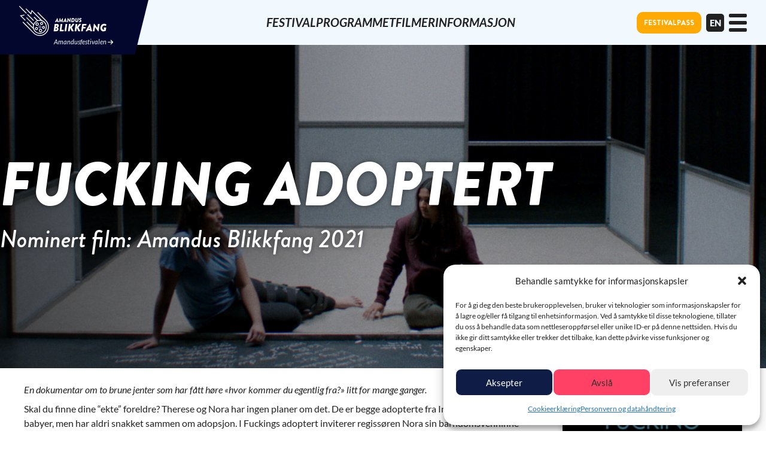

--- FILE ---
content_type: text/html; charset=UTF-8
request_url: https://amandusfestivalen.no/film/fucking-adoptert/
body_size: 26657
content:
<!DOCTYPE html>
<html lang="en">
<head>
    <!-- Google tag (gtag.js) -->
    <script type="text/plain" data-service="google-analytics" data-category="statistics" async data-cmplz-src="https://www.googletagmanager.com/gtag/js?id=G-NWL31Q83GK"></script>
    <script>
    window.dataLayer = window.dataLayer || [];
    function gtag(){dataLayer.push(arguments);}
    gtag('js', new Date());

    gtag('config', 'G-NWL31Q83GK');
    </script>

    <!-- Meta -->
    <meta charset="UTF-8">
    <meta http-equiv="X-UA-Compatible" content="IE=edge">
    <meta name="viewport" content="width=device-width, initial-scale=1.0">
    <meta name="mobile-web-app-capable" content="yes">
<!--     <meta charset="UTF-8"> -->
    
    <!-- Style -->
	<link href="https://amandusfestivalen.no/wp-content/themes/amandus/css/style.css" rel="stylesheet">
    <!-- <link href="https://amandusfestivalen.no/wp-content/themes/amandus/assets/fontawesome/css/fontawesome.css" rel="stylesheet">
    <link href="https://amandusfestivalen.no/wp-content/themes/amandus/assets/fontawesome/css/solid.css" rel="stylesheet"> -->

    <!-- Ikoner -->
    <link rel="icon" href="https://amandusfestivalen.no/wp-content/themes/amandus/assets/img/comet-favicon-light.svg" type="image/svg+xml" media="(prefers-color-scheme: light)">
    <link rel="icon" href="https://amandusfestivalen.no/wp-content/themes/amandus/assets/img/comet-favicon-dark.svg" type="image/svg+xml" media="(prefers-color-scheme: dark)">

    <!-- Title -->
    <title>
		Fucking adoptert | Amandusfestivalen	</title>

    <meta name='robots' content='index, follow, max-image-preview:large, max-snippet:-1, max-video-preview:-1' />
	<style>img:is([sizes="auto" i], [sizes^="auto," i]) { contain-intrinsic-size: 3000px 1500px }</style>
	
            <script data-no-defer="1" data-ezscrex="false" data-cfasync="false" data-pagespeed-no-defer data-cookieconsent="ignore">
                var ctPublicFunctions = {"_ajax_nonce":"a67d0bdcf2","_rest_nonce":"a62d3c2762","_ajax_url":"\/wp-admin\/admin-ajax.php","_rest_url":"https:\/\/amandusfestivalen.no\/wp-json\/","data__cookies_type":"native","data__ajax_type":"rest","data__bot_detector_enabled":"0","data__frontend_data_log_enabled":1,"cookiePrefix":"","wprocket_detected":false,"host_url":"amandusfestivalen.no","text__ee_click_to_select":"Klikk for \u00e5 velge alle dataene","text__ee_original_email":"Den fullstendige er","text__ee_got_it":"Skj\u00f8nner","text__ee_blocked":"Blokkert","text__ee_cannot_connect":"Kan ikke koble til","text__ee_cannot_decode":"Kan ikke dekode e-post. Ukjent \u00e5rsak","text__ee_email_decoder":"CleanTalk e-postdekoder","text__ee_wait_for_decoding":"Magien er p\u00e5 vei!","text__ee_decoding_process":"Vennligst vent noen sekunder mens vi dekoder kontaktdataene."}
            </script>
        
            <script data-no-defer="1" data-ezscrex="false" data-cfasync="false" data-pagespeed-no-defer data-cookieconsent="ignore">
                var ctPublic = {"_ajax_nonce":"a67d0bdcf2","settings__forms__check_internal":"1","settings__forms__check_external":"0","settings__forms__force_protection":0,"settings__forms__search_test":"1","settings__forms__wc_add_to_cart":"0","settings__data__bot_detector_enabled":"0","settings__sfw__anti_crawler":0,"blog_home":"https:\/\/amandusfestivalen.no\/","pixel__setting":"0","pixel__enabled":false,"pixel__url":null,"data__email_check_before_post":"1","data__email_check_exist_post":0,"data__cookies_type":"native","data__key_is_ok":true,"data__visible_fields_required":true,"wl_brandname":"Anti-Spam by CleanTalk","wl_brandname_short":"CleanTalk","ct_checkjs_key":"71bc199909be64c9f0cad469b3f21e0544022c3e3703394360e580b2dcaa0e9f","emailEncoderPassKey":"1ef67c5a3744d8bde5c0ba6787eee15e","bot_detector_forms_excluded":"W10=","advancedCacheExists":false,"varnishCacheExists":true,"wc_ajax_add_to_cart":true}
            </script>
        
	<!-- This site is optimized with the Yoast SEO plugin v25.7 - https://yoast.com/wordpress/plugins/seo/ -->
	<meta property="og:locale" content="nb_NO" />
	<meta property="og:type" content="article" />
	<meta property="og:title" content="Fucking adoptert | Amandusfestivalen" />
	<meta property="og:description" content="2021 Fucking adopted En dokumentar om to brune jenter som har fått høre «hvor kommer du egentlig fra?» litt for mange ganger. Skal du finne dine “ekte” foreldre? Therese og Nora har ingen planer om det. De er begge adopterte fra India og kom til Norge som babyer, men har aldri snakket sammen om adopsjon. [&hellip;]" />
	<meta property="og:url" content="https://amandusfestivalen.no/film/fucking-adoptert/" />
	<meta property="og:site_name" content="Amandusfestivalen" />
	<meta property="article:publisher" content="http://facebook.com/Amandusfestivalen" />
	<meta property="article:modified_time" content="2023-03-20T17:21:21+00:00" />
	<meta property="og:image" content="https://amandusfestivalen.no/wp-content/uploads/2021/08/Fuckingsadoptert_still.jpeg" />
	<meta property="og:image:width" content="1496" />
	<meta property="og:image:height" content="842" />
	<meta property="og:image:type" content="image/jpeg" />
	<meta name="twitter:card" content="summary_large_image" />
	<meta name="twitter:site" content="@amandusfest" />
	<meta name="twitter:label1" content="Ansl. lesetid" />
	<meta name="twitter:data1" content="1 minutt" />
	<script type="application/ld+json" class="yoast-schema-graph">{"@context":"https://schema.org","@graph":[{"@type":"WebPage","@id":"https://amandusfestivalen.no/film/fucking-adoptert/","url":"https://amandusfestivalen.no/film/fucking-adoptert/","name":"Fucking adoptert | Amandusfestivalen","isPartOf":{"@id":"https://amandusfestivalen.no/#website"},"primaryImageOfPage":{"@id":"https://amandusfestivalen.no/film/fucking-adoptert/#primaryimage"},"image":{"@id":"https://amandusfestivalen.no/film/fucking-adoptert/#primaryimage"},"thumbnailUrl":"https://amandusfestivalen.no/wp-content/uploads/2021/08/Fuckingsadoptert_still.jpeg","datePublished":"2021-08-20T15:33:45+00:00","dateModified":"2023-03-20T17:21:21+00:00","breadcrumb":{"@id":"https://amandusfestivalen.no/film/fucking-adoptert/#breadcrumb"},"inLanguage":"nb-NO","potentialAction":[{"@type":"ReadAction","target":["https://amandusfestivalen.no/film/fucking-adoptert/"]}]},{"@type":"ImageObject","inLanguage":"nb-NO","@id":"https://amandusfestivalen.no/film/fucking-adoptert/#primaryimage","url":"https://amandusfestivalen.no/wp-content/uploads/2021/08/Fuckingsadoptert_still.jpeg","contentUrl":"https://amandusfestivalen.no/wp-content/uploads/2021/08/Fuckingsadoptert_still.jpeg","width":1496,"height":842},{"@type":"BreadcrumbList","@id":"https://amandusfestivalen.no/film/fucking-adoptert/#breadcrumb","itemListElement":[{"@type":"ListItem","position":1,"name":"Hjem","item":"https://amandusfestivalen.no/"},{"@type":"ListItem","position":2,"name":"Filmer","item":"https://amandusfestivalen.no/film/"},{"@type":"ListItem","position":3,"name":"Fucking adoptert"}]},{"@type":"WebSite","@id":"https://amandusfestivalen.no/#website","url":"https://amandusfestivalen.no/","name":"Amandusfestivalen","description":"","publisher":{"@id":"https://amandusfestivalen.no/#organization"},"potentialAction":[{"@type":"SearchAction","target":{"@type":"EntryPoint","urlTemplate":"https://amandusfestivalen.no/?s={search_term_string}"},"query-input":{"@type":"PropertyValueSpecification","valueRequired":true,"valueName":"search_term_string"}}],"inLanguage":"nb-NO"},{"@type":"Organization","@id":"https://amandusfestivalen.no/#organization","name":"Amandusfestivalen","url":"https://amandusfestivalen.no/","logo":{"@type":"ImageObject","inLanguage":"nb-NO","@id":"https://amandusfestivalen.no/#/schema/logo/image/","url":"https://amandusfestivalen.no/wp-content/uploads/2019/12/Amandus_extended_black.png","contentUrl":"https://amandusfestivalen.no/wp-content/uploads/2019/12/Amandus_extended_black.png","width":1134,"height":468,"caption":"Amandusfestivalen"},"image":{"@id":"https://amandusfestivalen.no/#/schema/logo/image/"},"sameAs":["http://facebook.com/Amandusfestivalen","https://x.com/amandusfest"]}]}</script>
	<!-- / Yoast SEO plugin. -->


<link rel='dns-prefetch' href='//player.vimeo.com' />
<link rel='dns-prefetch' href='//cdnjs.cloudflare.com' />
<link rel='dns-prefetch' href='//kit.fontawesome.com' />
<script type="text/javascript">
/* <![CDATA[ */
window._wpemojiSettings = {"baseUrl":"https:\/\/s.w.org\/images\/core\/emoji\/16.0.1\/72x72\/","ext":".png","svgUrl":"https:\/\/s.w.org\/images\/core\/emoji\/16.0.1\/svg\/","svgExt":".svg","source":{"concatemoji":"https:\/\/amandusfestivalen.no\/wp-includes\/js\/wp-emoji-release.min.js?ver=03a182350fcf309127bfc73438b47656"}};
/*! This file is auto-generated */
!function(s,n){var o,i,e;function c(e){try{var t={supportTests:e,timestamp:(new Date).valueOf()};sessionStorage.setItem(o,JSON.stringify(t))}catch(e){}}function p(e,t,n){e.clearRect(0,0,e.canvas.width,e.canvas.height),e.fillText(t,0,0);var t=new Uint32Array(e.getImageData(0,0,e.canvas.width,e.canvas.height).data),a=(e.clearRect(0,0,e.canvas.width,e.canvas.height),e.fillText(n,0,0),new Uint32Array(e.getImageData(0,0,e.canvas.width,e.canvas.height).data));return t.every(function(e,t){return e===a[t]})}function u(e,t){e.clearRect(0,0,e.canvas.width,e.canvas.height),e.fillText(t,0,0);for(var n=e.getImageData(16,16,1,1),a=0;a<n.data.length;a++)if(0!==n.data[a])return!1;return!0}function f(e,t,n,a){switch(t){case"flag":return n(e,"\ud83c\udff3\ufe0f\u200d\u26a7\ufe0f","\ud83c\udff3\ufe0f\u200b\u26a7\ufe0f")?!1:!n(e,"\ud83c\udde8\ud83c\uddf6","\ud83c\udde8\u200b\ud83c\uddf6")&&!n(e,"\ud83c\udff4\udb40\udc67\udb40\udc62\udb40\udc65\udb40\udc6e\udb40\udc67\udb40\udc7f","\ud83c\udff4\u200b\udb40\udc67\u200b\udb40\udc62\u200b\udb40\udc65\u200b\udb40\udc6e\u200b\udb40\udc67\u200b\udb40\udc7f");case"emoji":return!a(e,"\ud83e\udedf")}return!1}function g(e,t,n,a){var r="undefined"!=typeof WorkerGlobalScope&&self instanceof WorkerGlobalScope?new OffscreenCanvas(300,150):s.createElement("canvas"),o=r.getContext("2d",{willReadFrequently:!0}),i=(o.textBaseline="top",o.font="600 32px Arial",{});return e.forEach(function(e){i[e]=t(o,e,n,a)}),i}function t(e){var t=s.createElement("script");t.src=e,t.defer=!0,s.head.appendChild(t)}"undefined"!=typeof Promise&&(o="wpEmojiSettingsSupports",i=["flag","emoji"],n.supports={everything:!0,everythingExceptFlag:!0},e=new Promise(function(e){s.addEventListener("DOMContentLoaded",e,{once:!0})}),new Promise(function(t){var n=function(){try{var e=JSON.parse(sessionStorage.getItem(o));if("object"==typeof e&&"number"==typeof e.timestamp&&(new Date).valueOf()<e.timestamp+604800&&"object"==typeof e.supportTests)return e.supportTests}catch(e){}return null}();if(!n){if("undefined"!=typeof Worker&&"undefined"!=typeof OffscreenCanvas&&"undefined"!=typeof URL&&URL.createObjectURL&&"undefined"!=typeof Blob)try{var e="postMessage("+g.toString()+"("+[JSON.stringify(i),f.toString(),p.toString(),u.toString()].join(",")+"));",a=new Blob([e],{type:"text/javascript"}),r=new Worker(URL.createObjectURL(a),{name:"wpTestEmojiSupports"});return void(r.onmessage=function(e){c(n=e.data),r.terminate(),t(n)})}catch(e){}c(n=g(i,f,p,u))}t(n)}).then(function(e){for(var t in e)n.supports[t]=e[t],n.supports.everything=n.supports.everything&&n.supports[t],"flag"!==t&&(n.supports.everythingExceptFlag=n.supports.everythingExceptFlag&&n.supports[t]);n.supports.everythingExceptFlag=n.supports.everythingExceptFlag&&!n.supports.flag,n.DOMReady=!1,n.readyCallback=function(){n.DOMReady=!0}}).then(function(){return e}).then(function(){var e;n.supports.everything||(n.readyCallback(),(e=n.source||{}).concatemoji?t(e.concatemoji):e.wpemoji&&e.twemoji&&(t(e.twemoji),t(e.wpemoji)))}))}((window,document),window._wpemojiSettings);
/* ]]> */
</script>
<style id='wp-emoji-styles-inline-css' type='text/css'>

	img.wp-smiley, img.emoji {
		display: inline !important;
		border: none !important;
		box-shadow: none !important;
		height: 1em !important;
		width: 1em !important;
		margin: 0 0.07em !important;
		vertical-align: -0.1em !important;
		background: none !important;
		padding: 0 !important;
	}
</style>
<link rel='stylesheet' id='wp-block-library-css' href='https://amandusfestivalen.no/wp-includes/css/dist/block-library/style.min.css?ver=03a182350fcf309127bfc73438b47656' type='text/css' media='all' />
<style id='classic-theme-styles-inline-css' type='text/css'>
/*! This file is auto-generated */
.wp-block-button__link{color:#fff;background-color:#32373c;border-radius:9999px;box-shadow:none;text-decoration:none;padding:calc(.667em + 2px) calc(1.333em + 2px);font-size:1.125em}.wp-block-file__button{background:#32373c;color:#fff;text-decoration:none}
</style>
<style id='acf-film-grid-style-inline-css' type='text/css'>
.search-film-grid {
  display: grid;
  grid-template-columns: 1fr;
  grid-gap: 1rem;
  margin: 1em 0;
}
.search-film-grid button {
  margin: 0 !important;
}
.search-film-grid > div {
  width: 100%;
}
.search-film-grid .search_content input {
  height: 100%;
  width: 100%;
}
.search-film-grid .filter_content_button_wrapper {
  position: relative;
}
.search-film-grid .filter_content_button_wrapper .filter_content_button {
  width: 100%;
  z-index: 11;
  position: relative;
  margin: 0;
}
.search-film-grid .filter_content_button_wrapper .filter_content_button i {
  transform: rotate(90deg);
  font-size: 1.2em;
  margin-left: 1em;
  transition: transform 100ms;
}
.search-film-grid .filter_content_button_wrapper .filter_content_tray {
  position: relative;
  display: none;
  background: var(--color4-light);
  padding: 1em;
  z-index: 10;
  width: 100%;
  margin-top: -10px;
  font-size: 0.8rem;
  border-radius: 0 0 20px 20px;
  color: var(--darkgrey);
  box-shadow: 0 5px 10px rgba(0, 0, 0, 0.3);
}
.search-film-grid .filter_content_button_wrapper .filter_content_tray li {
  list-style: none;
  margin: 0;
  padding: 0;
  display: grid;
  grid-template-columns: 1fr 2fr;
  margin-bottom: 5px;
}
.search-film-grid .filter_content_button_wrapper .filter_content_tray li label {
  font-style: italic;
}
.search-film-grid .filter_content_button_wrapper .filter_content_tray li select {
  font-size: 0.8em;
  text-align: right;
}
.search-film-grid .filter_content_button_wrapper.open .filter_content_tray {
  display: grid;
}
.search-film-grid .filter_content_button_wrapper.open .filter_content_button {
  background: var(--color4-dark);
}
.search-film-grid .filter_content_button_wrapper.open .filter_content_button i {
  transform: rotate(-90deg);
}
.search-film-grid .search_content_interact_buttons {
  display: grid;
  grid-template-columns: 1fr 1fr;
  grid-gap: 0.5rem;
}
@media only screen and (min-width: 500px) {
  .search-film-grid {
    grid-template-columns: repeat(auto-fit, minmax(300px, 1fr));
  }
  .search-film-grid .filter_content_button_wrapper .filter_content_tray {
    position: absolute;
  }
  .search-film-grid .filter_content_button_wrapper.open .filter_content_tray {
    display: grid;
  }
}

.film-grid {
  display: grid;
}
.film-grid .pre-loader {
  margin-top: 1em;
  display: none;
}
.film-grid .pre-loader svg {
  fill: white;
}
.film-grid .wrapper {
  display: grid;
  grid-template-columns: repeat(1, 1fr);
  grid-gap: 1em;
}
.film-grid .wrapper .content-single {
  background: var(--whiteish);
  border-radius: 20px;
  overflow: hidden;
  color: var(--darkgrey);
}
.film-grid .wrapper .content-single .content-image img {
  width: 100%;
  height: auto;
  aspect-ratio: 3/2;
  -o-object-fit: cover;
     object-fit: cover;
  border-radius: 20px;
}
.film-grid .wrapper .content-single .content-info {
  font-size: 0.8em;
  line-height: 1.2em;
  padding: 1em;
}
.film-grid .wrapper .content-single .content-info h3 {
  font-size: 1.2rem;
}
.film-grid .wrapper .content-single .content-info p {
  font-style: italic;
}
.film-grid .wrapper .content-single .content-info ul {
  margin: 0;
  padding: 0;
  font-size: 0.8em;
  line-height: 1.2em;
  text-align: center;
  display: flex;
  justify-content: space-between;
  align-items: center;
  gap: 0.5em;
  font-weight: 700;
}
.film-grid .wrapper .content-single .content-info ul li {
  list-style: none;
  margin: 0;
}
.film-grid .wrapper .content-single:hover, .film-grid .wrapper .content-single:active {
  text-decoration: none;
}
@media only screen and (min-width: 500px) {
  .film-grid .wrapper {
    grid-template-columns: repeat(2, 1fr);
  }
}
@media only screen and (min-width: 813px) {
  .film-grid .wrapper {
    grid-template-columns: repeat(3, 1fr);
  }
}
.film-grid .load-more {
  width: 100%;
  grid-column: 1/-1;
  margin-top: 1rem;
  display: grid;
  place-items: center;
}/*# sourceMappingURL=film-grid.css.map */
</style>
<style id='acf-online-activation-style-inline-css' type='text/css'>
.online-activation {
  display: grid;
  place-content: center;
  padding: 5rem;
}
.online-activation > * {
  max-width: 800px;
}
.online-activation form {
  text-align: center;
}
.online-activation form input[type=text], .online-activation form input[type=email] {
  max-width: 400px;
  color: inherit;
  text-align: center;
  border-color: var(--grey);
  background: rgba(131, 83, 83, 0.2) !important;
}
.online-activation form input[type=text]:active, .online-activation form input[type=text]:focus, .online-activation form input[type=email]:active, .online-activation form input[type=email]:focus {
  border-color: var(--color3) !important;
}/*# sourceMappingURL=online-activation.css.map */
</style>
<style id='global-styles-inline-css' type='text/css'>
:root{--wp--preset--aspect-ratio--square: 1;--wp--preset--aspect-ratio--4-3: 4/3;--wp--preset--aspect-ratio--3-4: 3/4;--wp--preset--aspect-ratio--3-2: 3/2;--wp--preset--aspect-ratio--2-3: 2/3;--wp--preset--aspect-ratio--16-9: 16/9;--wp--preset--aspect-ratio--9-16: 9/16;--wp--preset--color--black: #000000;--wp--preset--color--cyan-bluish-gray: #abb8c3;--wp--preset--color--white: #ffffff;--wp--preset--color--pale-pink: #f78da7;--wp--preset--color--vivid-red: #cf2e2e;--wp--preset--color--luminous-vivid-orange: #ff6900;--wp--preset--color--luminous-vivid-amber: #fcb900;--wp--preset--color--light-green-cyan: #7bdcb5;--wp--preset--color--vivid-green-cyan: #00d084;--wp--preset--color--pale-cyan-blue: #8ed1fc;--wp--preset--color--vivid-cyan-blue: #0693e3;--wp--preset--color--vivid-purple: #9b51e0;--wp--preset--color--amandus-blue: #0f1c46;--wp--preset--color--amandus-red: #ff4165;--wp--preset--color--amandus-yellow: #ffe01e;--wp--preset--color--amandus-cyan: #59d9d4;--wp--preset--color--amandus-dark-grey: #222222;--wp--preset--color--amandus-whiteish: #efefef;--wp--preset--gradient--vivid-cyan-blue-to-vivid-purple: linear-gradient(135deg,rgba(6,147,227,1) 0%,rgb(155,81,224) 100%);--wp--preset--gradient--light-green-cyan-to-vivid-green-cyan: linear-gradient(135deg,rgb(122,220,180) 0%,rgb(0,208,130) 100%);--wp--preset--gradient--luminous-vivid-amber-to-luminous-vivid-orange: linear-gradient(135deg,rgba(252,185,0,1) 0%,rgba(255,105,0,1) 100%);--wp--preset--gradient--luminous-vivid-orange-to-vivid-red: linear-gradient(135deg,rgba(255,105,0,1) 0%,rgb(207,46,46) 100%);--wp--preset--gradient--very-light-gray-to-cyan-bluish-gray: linear-gradient(135deg,rgb(238,238,238) 0%,rgb(169,184,195) 100%);--wp--preset--gradient--cool-to-warm-spectrum: linear-gradient(135deg,rgb(74,234,220) 0%,rgb(151,120,209) 20%,rgb(207,42,186) 40%,rgb(238,44,130) 60%,rgb(251,105,98) 80%,rgb(254,248,76) 100%);--wp--preset--gradient--blush-light-purple: linear-gradient(135deg,rgb(255,206,236) 0%,rgb(152,150,240) 100%);--wp--preset--gradient--blush-bordeaux: linear-gradient(135deg,rgb(254,205,165) 0%,rgb(254,45,45) 50%,rgb(107,0,62) 100%);--wp--preset--gradient--luminous-dusk: linear-gradient(135deg,rgb(255,203,112) 0%,rgb(199,81,192) 50%,rgb(65,88,208) 100%);--wp--preset--gradient--pale-ocean: linear-gradient(135deg,rgb(255,245,203) 0%,rgb(182,227,212) 50%,rgb(51,167,181) 100%);--wp--preset--gradient--electric-grass: linear-gradient(135deg,rgb(202,248,128) 0%,rgb(113,206,126) 100%);--wp--preset--gradient--midnight: linear-gradient(135deg,rgb(2,3,129) 0%,rgb(40,116,252) 100%);--wp--preset--font-size--small: 13px;--wp--preset--font-size--medium: 20px;--wp--preset--font-size--large: 36px;--wp--preset--font-size--x-large: 42px;--wp--preset--spacing--20: 0.44rem;--wp--preset--spacing--30: 0.67rem;--wp--preset--spacing--40: 1rem;--wp--preset--spacing--50: 1.5rem;--wp--preset--spacing--60: 2.25rem;--wp--preset--spacing--70: 3.38rem;--wp--preset--spacing--80: 5.06rem;--wp--preset--shadow--natural: 6px 6px 9px rgba(0, 0, 0, 0.2);--wp--preset--shadow--deep: 12px 12px 50px rgba(0, 0, 0, 0.4);--wp--preset--shadow--sharp: 6px 6px 0px rgba(0, 0, 0, 0.2);--wp--preset--shadow--outlined: 6px 6px 0px -3px rgba(255, 255, 255, 1), 6px 6px rgba(0, 0, 0, 1);--wp--preset--shadow--crisp: 6px 6px 0px rgba(0, 0, 0, 1);}:where(.is-layout-flex){gap: 0.5em;}:where(.is-layout-grid){gap: 0.5em;}body .is-layout-flex{display: flex;}.is-layout-flex{flex-wrap: wrap;align-items: center;}.is-layout-flex > :is(*, div){margin: 0;}body .is-layout-grid{display: grid;}.is-layout-grid > :is(*, div){margin: 0;}:where(.wp-block-columns.is-layout-flex){gap: 2em;}:where(.wp-block-columns.is-layout-grid){gap: 2em;}:where(.wp-block-post-template.is-layout-flex){gap: 1.25em;}:where(.wp-block-post-template.is-layout-grid){gap: 1.25em;}.has-black-color{color: var(--wp--preset--color--black) !important;}.has-cyan-bluish-gray-color{color: var(--wp--preset--color--cyan-bluish-gray) !important;}.has-white-color{color: var(--wp--preset--color--white) !important;}.has-pale-pink-color{color: var(--wp--preset--color--pale-pink) !important;}.has-vivid-red-color{color: var(--wp--preset--color--vivid-red) !important;}.has-luminous-vivid-orange-color{color: var(--wp--preset--color--luminous-vivid-orange) !important;}.has-luminous-vivid-amber-color{color: var(--wp--preset--color--luminous-vivid-amber) !important;}.has-light-green-cyan-color{color: var(--wp--preset--color--light-green-cyan) !important;}.has-vivid-green-cyan-color{color: var(--wp--preset--color--vivid-green-cyan) !important;}.has-pale-cyan-blue-color{color: var(--wp--preset--color--pale-cyan-blue) !important;}.has-vivid-cyan-blue-color{color: var(--wp--preset--color--vivid-cyan-blue) !important;}.has-vivid-purple-color{color: var(--wp--preset--color--vivid-purple) !important;}.has-black-background-color{background-color: var(--wp--preset--color--black) !important;}.has-cyan-bluish-gray-background-color{background-color: var(--wp--preset--color--cyan-bluish-gray) !important;}.has-white-background-color{background-color: var(--wp--preset--color--white) !important;}.has-pale-pink-background-color{background-color: var(--wp--preset--color--pale-pink) !important;}.has-vivid-red-background-color{background-color: var(--wp--preset--color--vivid-red) !important;}.has-luminous-vivid-orange-background-color{background-color: var(--wp--preset--color--luminous-vivid-orange) !important;}.has-luminous-vivid-amber-background-color{background-color: var(--wp--preset--color--luminous-vivid-amber) !important;}.has-light-green-cyan-background-color{background-color: var(--wp--preset--color--light-green-cyan) !important;}.has-vivid-green-cyan-background-color{background-color: var(--wp--preset--color--vivid-green-cyan) !important;}.has-pale-cyan-blue-background-color{background-color: var(--wp--preset--color--pale-cyan-blue) !important;}.has-vivid-cyan-blue-background-color{background-color: var(--wp--preset--color--vivid-cyan-blue) !important;}.has-vivid-purple-background-color{background-color: var(--wp--preset--color--vivid-purple) !important;}.has-black-border-color{border-color: var(--wp--preset--color--black) !important;}.has-cyan-bluish-gray-border-color{border-color: var(--wp--preset--color--cyan-bluish-gray) !important;}.has-white-border-color{border-color: var(--wp--preset--color--white) !important;}.has-pale-pink-border-color{border-color: var(--wp--preset--color--pale-pink) !important;}.has-vivid-red-border-color{border-color: var(--wp--preset--color--vivid-red) !important;}.has-luminous-vivid-orange-border-color{border-color: var(--wp--preset--color--luminous-vivid-orange) !important;}.has-luminous-vivid-amber-border-color{border-color: var(--wp--preset--color--luminous-vivid-amber) !important;}.has-light-green-cyan-border-color{border-color: var(--wp--preset--color--light-green-cyan) !important;}.has-vivid-green-cyan-border-color{border-color: var(--wp--preset--color--vivid-green-cyan) !important;}.has-pale-cyan-blue-border-color{border-color: var(--wp--preset--color--pale-cyan-blue) !important;}.has-vivid-cyan-blue-border-color{border-color: var(--wp--preset--color--vivid-cyan-blue) !important;}.has-vivid-purple-border-color{border-color: var(--wp--preset--color--vivid-purple) !important;}.has-vivid-cyan-blue-to-vivid-purple-gradient-background{background: var(--wp--preset--gradient--vivid-cyan-blue-to-vivid-purple) !important;}.has-light-green-cyan-to-vivid-green-cyan-gradient-background{background: var(--wp--preset--gradient--light-green-cyan-to-vivid-green-cyan) !important;}.has-luminous-vivid-amber-to-luminous-vivid-orange-gradient-background{background: var(--wp--preset--gradient--luminous-vivid-amber-to-luminous-vivid-orange) !important;}.has-luminous-vivid-orange-to-vivid-red-gradient-background{background: var(--wp--preset--gradient--luminous-vivid-orange-to-vivid-red) !important;}.has-very-light-gray-to-cyan-bluish-gray-gradient-background{background: var(--wp--preset--gradient--very-light-gray-to-cyan-bluish-gray) !important;}.has-cool-to-warm-spectrum-gradient-background{background: var(--wp--preset--gradient--cool-to-warm-spectrum) !important;}.has-blush-light-purple-gradient-background{background: var(--wp--preset--gradient--blush-light-purple) !important;}.has-blush-bordeaux-gradient-background{background: var(--wp--preset--gradient--blush-bordeaux) !important;}.has-luminous-dusk-gradient-background{background: var(--wp--preset--gradient--luminous-dusk) !important;}.has-pale-ocean-gradient-background{background: var(--wp--preset--gradient--pale-ocean) !important;}.has-electric-grass-gradient-background{background: var(--wp--preset--gradient--electric-grass) !important;}.has-midnight-gradient-background{background: var(--wp--preset--gradient--midnight) !important;}.has-small-font-size{font-size: var(--wp--preset--font-size--small) !important;}.has-medium-font-size{font-size: var(--wp--preset--font-size--medium) !important;}.has-large-font-size{font-size: var(--wp--preset--font-size--large) !important;}.has-x-large-font-size{font-size: var(--wp--preset--font-size--x-large) !important;}
:where(.wp-block-post-template.is-layout-flex){gap: 1.25em;}:where(.wp-block-post-template.is-layout-grid){gap: 1.25em;}
:where(.wp-block-columns.is-layout-flex){gap: 2em;}:where(.wp-block-columns.is-layout-grid){gap: 2em;}
:root :where(.wp-block-pullquote){font-size: 1.5em;line-height: 1.6;}
</style>
<link rel='stylesheet' id='online-styling-css' href='https://amandusfestivalen.no/wp-content/plugins/amandus-online/css/style.css?ver=03a182350fcf309127bfc73438b47656' type='text/css' media='all' />
<link rel='stylesheet' id='cleantalk-public-css-css' href='https://amandusfestivalen.no/wp-content/plugins/cleantalk-spam-protect/css/cleantalk-public.min.css?ver=6.70.1_1766180245' type='text/css' media='all' />
<link rel='stylesheet' id='cleantalk-email-decoder-css-css' href='https://amandusfestivalen.no/wp-content/plugins/cleantalk-spam-protect/css/cleantalk-email-decoder.min.css?ver=6.70.1_1766180245' type='text/css' media='all' />
<link rel='stylesheet' id='event-styling-css' href='https://amandusfestivalen.no/wp-content/plugins/event-management/css/style.css?ver=03a182350fcf309127bfc73438b47656' type='text/css' media='all' />
<link rel='stylesheet' id='film-styling-css' href='https://amandusfestivalen.no/wp-content/plugins/film-management/css/main.css?ver=03a182350fcf309127bfc73438b47656' type='text/css' media='all' />
<link rel='stylesheet' id='cmplz-general-css' href='https://amandusfestivalen.no/wp-content/plugins/complianz-gdpr/assets/css/cookieblocker.min.css?ver=1747214284' type='text/css' media='all' />
<script type="text/javascript">
            window._nslDOMReady = (function () {
                const executedCallbacks = new Set();
            
                return function (callback) {
                    /**
                    * Third parties might dispatch DOMContentLoaded events, so we need to ensure that we only run our callback once!
                    */
                    if (executedCallbacks.has(callback)) return;
            
                    const wrappedCallback = function () {
                        if (executedCallbacks.has(callback)) return;
                        executedCallbacks.add(callback);
                        callback();
                    };
            
                    if (document.readyState === "complete" || document.readyState === "interactive") {
                        wrappedCallback();
                    } else {
                        document.addEventListener("DOMContentLoaded", wrappedCallback);
                    }
                };
            })();
        </script><script type="text/javascript" src="https://amandusfestivalen.no/wp-includes/js/jquery/jquery.min.js?ver=3.7.1" id="jquery-core-js"></script>
<script type="text/javascript" src="https://amandusfestivalen.no/wp-includes/js/jquery/jquery-migrate.min.js?ver=3.4.1" id="jquery-migrate-js"></script>
<script type="text/javascript" src="https://amandusfestivalen.no/wp-content/plugins/amandus-online/js/online.js?ver=03a182350fcf309127bfc73438b47656" id="online-script-js"></script>
<script type="text/javascript" src="https://amandusfestivalen.no/wp-content/plugins/amandus-online/js/ajax.js?ver=03a182350fcf309127bfc73438b47656" id="ajax-script-js"></script>
<script type="text/javascript" src="https://amandusfestivalen.no/wp-content/plugins/cleantalk-spam-protect/js/apbct-public-bundle_int-protection_gathering.min.js?ver=6.70.1_1766180246" id="apbct-public-bundle_int-protection_gathering.min-js-js"></script>
<script type="text/javascript" id="my-ajax-handle-js-extra">
/* <![CDATA[ */
var the_ajax_script = {"ajaxurl":"https:\/\/amandusfestivalen.no\/wp-admin\/admin-ajax.php"};
/* ]]> */
</script>
<script type="text/javascript" src="https://amandusfestivalen.no/wp-content/plugins/event-management/js/ajax.js?ver=03a182350fcf309127bfc73438b47656" id="my-ajax-handle-js"></script>
<script type="text/javascript" src="https://amandusfestivalen.no/wp-content/plugins/film-management/js/main.js?ver=03a182350fcf309127bfc73438b47656" id="main-film-js-js"></script>
<script type="text/javascript" id="my-film-ajax-js-extra">
/* <![CDATA[ */
var the_ajax_script = {"ajaxurl":"https:\/\/amandusfestivalen.no\/wp-admin\/admin-ajax.php"};
/* ]]> */
</script>
<script type="text/javascript" src="https://amandusfestivalen.no/wp-content/plugins/film-management/js/ajax.js?ver=03a182350fcf309127bfc73438b47656" id="my-film-ajax-js"></script>
<script type="text/javascript" src="https://cdnjs.cloudflare.com/ajax/libs/zxcvbn/4.2.0/zxcvbn.js?ver=03a182350fcf309127bfc73438b47656" id="password_strength-js"></script>
<script type="text/javascript" src="https://amandusfestivalen.no/wp-content/themes/amandus/js/main.js?ver=03a182350fcf309127bfc73438b47656" id="main-script-js"></script>
<script type="text/javascript" src="https://amandusfestivalen.no/wp-content/themes/amandus/js/jquery.js?ver=03a182350fcf309127bfc73438b47656" id="jQuery-js"></script>
<script type="text/javascript" src="https://amandusfestivalen.no/wp-content/themes/amandus/js/user-registration.js?ver=03a182350fcf309127bfc73438b47656" id="user-registration-js"></script>
<script type="text/javascript" src="https://kit.fontawesome.com/ca6ccf6349.js?ver=03a182350fcf309127bfc73438b47656" id="fontawesome-js"></script>
<script type="text/javascript" id="amandus-ajax-js-extra">
/* <![CDATA[ */
var the_ajax_script = {"ajaxurl":"https:\/\/amandusfestivalen.no\/wp-admin\/admin-ajax.php"};
/* ]]> */
</script>
<script type="text/javascript" src="https://amandusfestivalen.no/wp-content/themes/amandus/js/ajax.js?ver=03a182350fcf309127bfc73438b47656" id="amandus-ajax-js"></script>
<link rel="https://api.w.org/" href="https://amandusfestivalen.no/wp-json/" /><link rel="alternate" title="JSON" type="application/json" href="https://amandusfestivalen.no/wp-json/wp/v2/films/28650" /><link rel="EditURI" type="application/rsd+xml" title="RSD" href="https://amandusfestivalen.no/xmlrpc.php?rsd" />
<link rel="alternate" title="oEmbed (JSON)" type="application/json+oembed" href="https://amandusfestivalen.no/wp-json/oembed/1.0/embed?url=https%3A%2F%2Famandusfestivalen.no%2Ffilm%2Ffucking-adoptert%2F" />
<link rel="alternate" title="oEmbed (XML)" type="text/xml+oembed" href="https://amandusfestivalen.no/wp-json/oembed/1.0/embed?url=https%3A%2F%2Famandusfestivalen.no%2Ffilm%2Ffucking-adoptert%2F&#038;format=xml" />
<link rel="canonical" href="https://amandusfestivalen.no/film/fucking-adoptert/" />			<style>.cmplz-hidden {
					display: none !important;
				}</style><link rel="icon" href="https://amandusfestivalen.no/wp-content/uploads/2016/11/cropped-AMANDUS_Comet_180x180px_v5-32x32.png" sizes="32x32" />
<link rel="icon" href="https://amandusfestivalen.no/wp-content/uploads/2016/11/cropped-AMANDUS_Comet_180x180px_v5-192x192.png" sizes="192x192" />
<link rel="apple-touch-icon" href="https://amandusfestivalen.no/wp-content/uploads/2016/11/cropped-AMANDUS_Comet_180x180px_v5-180x180.png" />
<meta name="msapplication-TileImage" content="https://amandusfestivalen.no/wp-content/uploads/2016/11/cropped-AMANDUS_Comet_180x180px_v5-270x270.png" />
<style type="text/css">div.nsl-container[data-align="left"] {
    text-align: left;
}

div.nsl-container[data-align="center"] {
    text-align: center;
}

div.nsl-container[data-align="right"] {
    text-align: right;
}


div.nsl-container div.nsl-container-buttons a[data-plugin="nsl"] {
    text-decoration: none;
    box-shadow: none;
    border: 0;
}

div.nsl-container .nsl-container-buttons {
    display: flex;
    padding: 5px 0;
}

div.nsl-container.nsl-container-block .nsl-container-buttons {
    display: inline-grid;
    grid-template-columns: minmax(145px, auto);
}

div.nsl-container-block-fullwidth .nsl-container-buttons {
    flex-flow: column;
    align-items: center;
}

div.nsl-container-block-fullwidth .nsl-container-buttons a,
div.nsl-container-block .nsl-container-buttons a {
    flex: 1 1 auto;
    display: block;
    margin: 5px 0;
    width: 100%;
}

div.nsl-container-inline {
    margin: -5px;
    text-align: left;
}

div.nsl-container-inline .nsl-container-buttons {
    justify-content: center;
    flex-wrap: wrap;
}

div.nsl-container-inline .nsl-container-buttons a {
    margin: 5px;
    display: inline-block;
}

div.nsl-container-grid .nsl-container-buttons {
    flex-flow: row;
    align-items: center;
    flex-wrap: wrap;
}

div.nsl-container-grid .nsl-container-buttons a {
    flex: 1 1 auto;
    display: block;
    margin: 5px;
    max-width: 280px;
    width: 100%;
}

@media only screen and (min-width: 650px) {
    div.nsl-container-grid .nsl-container-buttons a {
        width: auto;
    }
}

div.nsl-container .nsl-button {
    cursor: pointer;
    vertical-align: top;
    border-radius: 4px;
}

div.nsl-container .nsl-button-default {
    color: #fff;
    display: flex;
}

div.nsl-container .nsl-button-icon {
    display: inline-block;
}

div.nsl-container .nsl-button-svg-container {
    flex: 0 0 auto;
    padding: 8px;
    display: flex;
    align-items: center;
}

div.nsl-container svg {
    height: 24px;
    width: 24px;
    vertical-align: top;
}

div.nsl-container .nsl-button-default div.nsl-button-label-container {
    margin: 0 24px 0 12px;
    padding: 10px 0;
    font-family: Helvetica, Arial, sans-serif;
    font-size: 16px;
    line-height: 20px;
    letter-spacing: .25px;
    overflow: hidden;
    text-align: center;
    text-overflow: clip;
    white-space: nowrap;
    flex: 1 1 auto;
    -webkit-font-smoothing: antialiased;
    -moz-osx-font-smoothing: grayscale;
    text-transform: none;
    display: inline-block;
}

div.nsl-container .nsl-button-google[data-skin="light"] {
    box-shadow: inset 0 0 0 1px #747775;
    color: #1f1f1f;
}

div.nsl-container .nsl-button-google[data-skin="dark"] {
    box-shadow: inset 0 0 0 1px #8E918F;
    color: #E3E3E3;
}

div.nsl-container .nsl-button-google[data-skin="neutral"] {
    color: #1F1F1F;
}

div.nsl-container .nsl-button-google div.nsl-button-label-container {
    font-family: "Roboto Medium", Roboto, Helvetica, Arial, sans-serif;
}

div.nsl-container .nsl-button-apple .nsl-button-svg-container {
    padding: 0 6px;
}

div.nsl-container .nsl-button-apple .nsl-button-svg-container svg {
    height: 40px;
    width: auto;
}

div.nsl-container .nsl-button-apple[data-skin="light"] {
    color: #000;
    box-shadow: 0 0 0 1px #000;
}

div.nsl-container .nsl-button-facebook[data-skin="white"] {
    color: #000;
    box-shadow: inset 0 0 0 1px #000;
}

div.nsl-container .nsl-button-facebook[data-skin="light"] {
    color: #1877F2;
    box-shadow: inset 0 0 0 1px #1877F2;
}

div.nsl-container .nsl-button-spotify[data-skin="white"] {
    color: #191414;
    box-shadow: inset 0 0 0 1px #191414;
}

div.nsl-container .nsl-button-apple div.nsl-button-label-container {
    font-size: 17px;
    font-family: -apple-system, BlinkMacSystemFont, "Segoe UI", Roboto, Helvetica, Arial, sans-serif, "Apple Color Emoji", "Segoe UI Emoji", "Segoe UI Symbol";
}

div.nsl-container .nsl-button-slack div.nsl-button-label-container {
    font-size: 17px;
    font-family: -apple-system, BlinkMacSystemFont, "Segoe UI", Roboto, Helvetica, Arial, sans-serif, "Apple Color Emoji", "Segoe UI Emoji", "Segoe UI Symbol";
}

div.nsl-container .nsl-button-slack[data-skin="light"] {
    color: #000000;
    box-shadow: inset 0 0 0 1px #DDDDDD;
}

div.nsl-container .nsl-button-tiktok[data-skin="light"] {
    color: #161823;
    box-shadow: 0 0 0 1px rgba(22, 24, 35, 0.12);
}


div.nsl-container .nsl-button-kakao {
    color: rgba(0, 0, 0, 0.85);
}

.nsl-clear {
    clear: both;
}

.nsl-container {
    clear: both;
}

.nsl-disabled-provider .nsl-button {
    filter: grayscale(1);
    opacity: 0.8;
}

/*Button align start*/

div.nsl-container-inline[data-align="left"] .nsl-container-buttons {
    justify-content: flex-start;
}

div.nsl-container-inline[data-align="center"] .nsl-container-buttons {
    justify-content: center;
}

div.nsl-container-inline[data-align="right"] .nsl-container-buttons {
    justify-content: flex-end;
}


div.nsl-container-grid[data-align="left"] .nsl-container-buttons {
    justify-content: flex-start;
}

div.nsl-container-grid[data-align="center"] .nsl-container-buttons {
    justify-content: center;
}

div.nsl-container-grid[data-align="right"] .nsl-container-buttons {
    justify-content: flex-end;
}

div.nsl-container-grid[data-align="space-around"] .nsl-container-buttons {
    justify-content: space-around;
}

div.nsl-container-grid[data-align="space-between"] .nsl-container-buttons {
    justify-content: space-between;
}

/* Button align end*/

/* Redirect */

#nsl-redirect-overlay {
    display: flex;
    flex-direction: column;
    justify-content: center;
    align-items: center;
    position: fixed;
    z-index: 1000000;
    left: 0;
    top: 0;
    width: 100%;
    height: 100%;
    backdrop-filter: blur(1px);
    background-color: RGBA(0, 0, 0, .32);;
}

#nsl-redirect-overlay-container {
    display: flex;
    flex-direction: column;
    justify-content: center;
    align-items: center;
    background-color: white;
    padding: 30px;
    border-radius: 10px;
}

#nsl-redirect-overlay-spinner {
    content: '';
    display: block;
    margin: 20px;
    border: 9px solid RGBA(0, 0, 0, .6);
    border-top: 9px solid #fff;
    border-radius: 50%;
    box-shadow: inset 0 0 0 1px RGBA(0, 0, 0, .6), 0 0 0 1px RGBA(0, 0, 0, .6);
    width: 40px;
    height: 40px;
    animation: nsl-loader-spin 2s linear infinite;
}

@keyframes nsl-loader-spin {
    0% {
        transform: rotate(0deg)
    }
    to {
        transform: rotate(360deg)
    }
}

#nsl-redirect-overlay-title {
    font-family: -apple-system, BlinkMacSystemFont, "Segoe UI", Roboto, Oxygen-Sans, Ubuntu, Cantarell, "Helvetica Neue", sans-serif;
    font-size: 18px;
    font-weight: bold;
    color: #3C434A;
}

#nsl-redirect-overlay-text {
    font-family: -apple-system, BlinkMacSystemFont, "Segoe UI", Roboto, Oxygen-Sans, Ubuntu, Cantarell, "Helvetica Neue", sans-serif;
    text-align: center;
    font-size: 14px;
    color: #3C434A;
}

/* Redirect END*/</style><style type="text/css">/* Notice fallback */
#nsl-notices-fallback {
    position: fixed;
    right: 10px;
    top: 10px;
    z-index: 10000;
}

.admin-bar #nsl-notices-fallback {
    top: 42px;
}

#nsl-notices-fallback > div {
    position: relative;
    background: #fff;
    border-left: 4px solid #fff;
    box-shadow: 0 1px 1px 0 rgba(0, 0, 0, .1);
    margin: 5px 15px 2px;
    padding: 1px 20px;
}

#nsl-notices-fallback > div.error {
    display: block;
    border-left-color: #dc3232;
}

#nsl-notices-fallback > div.updated {
    display: block;
    border-left-color: #46b450;
}

#nsl-notices-fallback p {
    margin: .5em 0;
    padding: 2px;
}

#nsl-notices-fallback > div:after {
    position: absolute;
    right: 5px;
    top: 5px;
    content: '\00d7';
    display: block;
    height: 16px;
    width: 16px;
    line-height: 16px;
    text-align: center;
    font-size: 20px;
    cursor: pointer;
}</style></head>
<body data-rsssl=1 data-cmplz=1 class="wp-singular film-template-default single single-film postid-28650 wp-theme-amandus  blikkfang lang-nb" id="body">
    
<header>

	<div class="header-wrapper">
	<!-- LOGO -->
	
<div class="logo-wrapper">
	<a class="logo" href="https://amandusfestivalen.no/blikkfang/">
	<?xml version="1.0" encoding="UTF-8"?>
<!-- Generator: Adobe Illustrator 27.8.1, SVG Export Plug-In . SVG Version: 6.00 Build 0)  -->
<svg xmlns="http://www.w3.org/2000/svg" xmlns:xlink="http://www.w3.org/1999/xlink" version="1.1" id="Layer_1" x="0px" y="0px" viewBox="0 0 457.5 155.3" style="enable-background:new 0 0 457.5 155.3;" xml:space="preserve">
<g id="Layer_1-2">
	<g>
		<path d="M110.9,115.3c0.9-0.9,0.9-2.3,0-3.2s-2.3-0.9-3.2,0s-0.9,2.3,0,3.2S110,116.1,110.9,115.3z"></path>
		<path d="M105.4,112.4c0.9-0.9,0.9-2.3,0-3.2s-2.3-0.9-3.2,0s-0.9,2.3,0,3.2S104.5,113.3,105.4,112.4z"></path>
		<path d="M115.3,110.9c0.9-0.9,0.9-2.3,0-3.2s-2.3-0.9-3.2,0s-0.9,2.3,0,3.2S114.4,111.8,115.3,110.9z"></path>
		<path d="M103.2,106.3c0.9,0.9,2.3,0.9,3.2,0s0.9-2.3,0-3.2s-2.3-0.9-3.2,0S102.3,105.5,103.2,106.3z"></path>
		<path d="M111.9,118.6c-1.1,0-2.1,0.2-3.1,0.6c-4.4,1.7-6.7,6.7-5,11.2c1.3,3.3,4.5,5.5,8.1,5.6c1.1,0,2.1-0.2,3.1-0.6    c2.2-0.8,3.9-2.4,4.8-4.6s1-4.5,0.2-6.6C118.7,120.8,115.4,118.6,111.9,118.6L111.9,118.6L111.9,118.6z M115.9,129    c-0.5,1.1-1.4,1.9-2.5,2.3c-0.5,0.2-1.1,0.3-1.6,0.3c-1.8,0-3.5-1.1-4.1-2.9c-0.9-2.3,0.3-4.9,2.6-5.7c0.5-0.2,1.1-0.3,1.6-0.3    c1.8,0,3.5,1.1,4.1,2.8C116.4,126.7,116.4,127.9,115.9,129L115.9,129L115.9,129z"></path>
		<path d="M102.3,91c-1.3-3.3-4.5-5.6-8.1-5.6c-1.1,0-2.1,0.2-3.1,0.6c-2.2,0.8-3.9,2.4-4.8,4.6s-1,4.5-0.2,6.6    c1.3,3.3,4.5,5.6,8.1,5.6l0,0c1.1,0,2.1-0.2,3.1-0.6c2.2-0.8,3.9-2.4,4.8-4.6S103.2,93.1,102.3,91z M98.3,95.9    c-0.5,1.1-1.4,1.9-2.5,2.3c-0.5,0.2-1.1,0.3-1.6,0.3c-1.8,0-3.5-1.1-4.1-2.8c-0.4-1.1-0.4-2.3,0.1-3.4s1.4-1.9,2.5-2.3    c0.5-0.2,1.1-0.3,1.6-0.3c1.8,0,3.5,1.1,4.1,2.8C98.8,93.6,98.8,94.8,98.3,95.9L98.3,95.9L98.3,95.9z"></path>
		<path d="M117.9,98.3c1,0,1.9-0.2,2.8-0.5c4.1-1.6,6.1-6.1,4.5-10.2c-1.2-3-4.1-5.1-7.4-5.1c-1,0-1.9,0.2-2.8,0.5    c-2,0.8-3.5,2.2-4.4,4.2c-0.9,1.9-0.9,4.1-0.2,6C111.7,96.3,114.6,98.3,117.9,98.3z M114.5,88.9c0.4-0.9,1.1-1.6,2.1-1.9    c0.4-0.2,0.9-0.2,1.3-0.2c1.5,0,2.9,0.9,3.4,2.4c0.7,1.9-0.2,4-2.1,4.8c-0.4,0.2-0.9,0.2-1.3,0.2c-1.5,0-2.9-0.9-3.4-2.4    C114.1,90.8,114.1,89.8,114.5,88.9z"></path>
		<path d="M90.6,109.4c-1,0-1.9,0.2-2.8,0.5c-4.1,1.6-6.1,6.1-4.5,10.2c1.2,3,4.1,5.1,7.4,5.1c1,0,1.9-0.2,2.8-0.5    c2-0.8,3.5-2.2,4.4-4.2c0.9-1.9,0.9-4.1,0.2-6C96.8,111.5,93.8,109.4,90.6,109.4L90.6,109.4L90.6,109.4z M94,118.8    c-0.4,0.9-1.1,1.6-2.1,1.9c-0.4,0.2-0.9,0.2-1.3,0.2c-1.5,0-2.9-0.9-3.4-2.4c-0.7-1.9,0.2-4,2.1-4.8c0.4-0.2,0.9-0.2,1.3-0.2    c1.5,0,2.9,0.9,3.4,2.4C94.4,116.9,94.4,117.9,94,118.8L94,118.8L94,118.8z"></path>
		<path d="M62.7,44.4L67.5,28l44.3,44.3c-1.2-0.1-2.4-0.2-3.6-0.2l0,0c-3.8,0-7.4,0.6-10.9,1.7l-17-17c-0.8-0.8-2.2-0.8-3,0    s-0.8,2.2,0,3L93,75.5c-3.8,1.8-7.3,4.2-10.3,7.2s-5.7,6.8-7.4,10.8L41.5,59.8c-0.8-0.8-2.2-0.8-3,0s-0.8,2.2,0,3l35.1,35.1    c-1,3.3-1.5,6.8-1.5,10.3c0,1.2,0.1,2.4,0.2,3.6l-30-30.1c-0.8-0.8-2.2-0.8-3,0s-0.8,2.2,0,3l34.6,34.6    c4.7,14.4,18.3,24.9,34.3,24.9c19.9,0,36.1-16.2,36.1-36.1c0-16-10.5-29.6-24.9-34.3L65.5,20l-4.8,16.4L37.9,13.6    c-0.8-0.8-2.2-0.8-3,0s-0.8,2.1,0,3L62.7,44.4L62.7,44.4L62.7,44.4z M140.1,108.2c0,17.6-14.3,31.9-31.9,31.9    s-31.9-14.3-31.9-31.9c0-8.5,3.3-16.5,9.3-22.5s14-9.3,22.5-9.3l0,0C125.7,76.3,140,90.6,140.1,108.2L140.1,108.2L140.1,108.2z"></path>
		<path d="M75.1,77.2c0.5,0,1.1-0.2,1.5-0.6c0.8-0.8,0.8-2.2,0-3L45.8,42.8c-0.8-0.8-2.2-0.8-3,0s-0.8,2.2,0,3l30.8,30.8    C74.1,77,74.6,77.2,75.1,77.2L75.1,77.2L75.1,77.2z"></path>
		<path d="M112.5,105.3c0.9-0.9,0.9-2.3,0-3.2s-2.3-0.9-3.2,0s-0.9,2.3,0,3.2S111.6,106.2,112.5,105.3z"></path>
		<path d="M99.1,32.4c-0.8-0.8-2.2-0.8-3,0s-0.8,2.2,0,3l42.4,42.4c16.8,16.8,16.8,44,0,60.8s-44,16.8-60.8,0L22,82.7    c-0.8-0.8-2.1-0.8-3,0s-0.8,2.2,0,3l55.8,55.8c9.2,9.2,21.3,13.8,33.4,13.8s24.2-4.6,33.4-13.8c18.4-18.4,18.4-48.3,0-66.7    L99.1,32.4L99.1,32.4L99.1,32.4z"></path>
		<path d="M31.4,76c0.5,0,1.1-0.2,1.5-0.6c0.8-0.8,0.8-2.2,0-3L12.4,51.9l13.8-2.8c1.1-0.2,1.9-1.3,1.6-2.5    c-0.2-1.1-1.3-1.9-2.5-1.6L3.9,49.3L30,75.4C30.4,75.8,30.9,76,31.4,76z"></path>
		<path d="M120.6,114c1.1,2.9,3.9,4.8,7,4.8l0,0c0.9,0,1.8-0.2,2.7-0.5c1.9-0.7,3.3-2.1,4.1-3.9s0.9-3.8,0.1-5.7    c-1.1-2.9-3.9-4.8-7-4.8c-0.9,0-1.8,0.2-2.7,0.5C121.1,105.8,119.1,110.2,120.6,114L120.6,114z M126.4,108.3    c0.4-0.1,0.8-0.2,1.2-0.2c1.3,0,2.5,0.8,3,2.1c0.3,0.8,0.3,1.7-0.1,2.5c-0.4,0.8-1,1.4-1.8,1.7c-0.4,0.2-0.8,0.2-1.2,0.2    c-1.3,0-2.6-0.8-3-2.1C123.9,110.8,124.7,108.9,126.4,108.3L126.4,108.3z"></path>
		<path d="M36.9,39c0.5,0,1.1-0.2,1.5-0.6c0.8-0.8,0.8-2.2,0-3L3.6,0.6c-0.8-0.8-2.1-0.8-3,0c-0.8,0.8-0.8,2.2,0,3l34.8,34.8    C35.8,38.8,36.3,39,36.9,39L36.9,39L36.9,39z"></path>
	</g>
</g>
<g>
	<g>
		<path d="M187.8,83.1l11.5-20.3c0.1-0.2,0.3-0.3,0.5-0.3h0.3c0.2,0,0.4,0.2,0.4,0.3l5.7,20.3c0.1,0.4-0.1,0.8-0.6,0.8h-3.4    c-0.5,0-0.9-0.2-1-0.8l-0.5-2.4H194l-1.2,2.4c-0.2,0.4-0.6,0.7-1.2,0.7h-3.4C187.7,83.9,187.6,83.5,187.8,83.1L187.8,83.1z     M199.5,76.7l-0.9-5.1l0,0l-2.4,5.1H199.5z"></path>
		<path d="M207.3,83.2l5.8-20.3c0.1-0.3,0.2-0.5,0.6-0.5h0.4c0.2,0,0.4,0.1,0.4,0.3l4.4,13.1h0.1l8.6-13.1c0.1-0.2,0.2-0.3,0.5-0.3    h0.4c0.2,0,0.4,0.2,0.4,0.5l0.1,20.3c0,0.4-0.3,0.7-0.6,0.7h-3.7c-0.2,0-0.4-0.2-0.4-0.5l0.3-9.3h-0.1l-5.8,9.8    c-0.1,0.2-0.3,0.3-0.5,0.3h-0.5c-0.2,0-0.4-0.2-0.4-0.3l-3.1-9.8h-0.1l-2.2,9.3c-0.1,0.2-0.3,0.5-0.6,0.5h-3.7    C207.4,83.9,207.1,83.6,207.3,83.2L207.3,83.2z"></path>
		<path d="M230.4,83.1l11.5-20.3c0.1-0.2,0.3-0.3,0.5-0.3h0.3c0.2,0,0.4,0.2,0.4,0.3l5.7,20.3c0.1,0.4-0.1,0.8-0.6,0.8h-3.4    c-0.5,0-0.9-0.2-1-0.8l-0.5-2.4h-6.7l-1.2,2.4c-0.2,0.4-0.6,0.7-1.2,0.7h-3.4C230.3,83.9,230.2,83.5,230.4,83.1L230.4,83.1z     M242.1,76.7l-0.9-5.1l0,0l-2.4,5.1H242.1z"></path>
		<path d="M253.9,63c0-0.3,0.3-0.5,0.6-0.5h0.7l9,11.7l0,0l1.5-10.8c0-0.3,0.3-0.6,0.6-0.6h3.7c0.3,0,0.5,0.2,0.5,0.5l-2.8,20.4    c0,0.3-0.3,0.5-0.6,0.5h-0.8l-9-12l0,0l-1.4,11.2c-0.1,0.3-0.3,0.6-0.6,0.6h-3.7c-0.2,0-0.5-0.2-0.4-0.5L253.9,63L253.9,63z"></path>
		<path d="M275.5,63.3c0-0.3,0.3-0.6,0.6-0.6h6.7c4.8,0,8.2,4.5,8.2,9.2c0,6.6-4.8,12-11.1,12h-6.8c-0.3,0-0.5-0.3-0.4-0.6    L275.5,63.3L275.5,63.3z M280.2,79.4c3.1,0,5.7-3.2,5.7-7.1c0-2.8-1.5-5.1-4-5.1h-2.3L278,79.4H280.2z"></path>
		<path d="M295.7,63.3c0-0.3,0.3-0.6,0.6-0.6h3.8c0.3,0,0.5,0.3,0.5,0.6l-1.7,12.5c-0.3,2.1,0.8,3.6,2.4,3.6c1.8,0,3.3-1.4,3.6-3.6    l1.7-12.5c0-0.3,0.3-0.6,0.6-0.6h3.8c0.3,0,0.5,0.3,0.5,0.6L309.7,76c-0.7,4.9-4,8.2-9,8.2c-4,0-7.4-3.6-6.7-8.2L295.7,63.3    L295.7,63.3z"></path>
		<path d="M312.6,81l1.6-2.4c0.3-0.4,0.8-0.3,1-0.2c0.4,0.3,1.9,1.3,3.5,1.3c1.1,0,2-0.8,1.9-1.8c0-1.1-0.7-1.9-2-2.8    c-1.9-1.3-4.5-3.2-4.5-6.3s2.3-6.4,7.2-6.4c2.9,0,4.9,1.5,5.7,2.2c0.3,0.2,0.4,0.8,0.2,1l-1.9,2.3c-0.2,0.3-0.8,0.3-1,0.2    s-1.8-1.4-3.4-1.4c-1,0-1.9,0.6-1.9,1.5c0,1.1,0.7,1.6,2.5,2.7c1.5,0.9,4.5,2.8,4.5,6.4s-2.4,6.8-7.6,6.8c-3.2,0-5.3-1.6-5.8-2.3    C312.4,81.6,312.5,81.3,312.6,81L312.6,81z"></path>
	</g>
	<path d="M185.9,93.8c0.1-0.6,0.5-1,1-1h11.6c5.4,0,9.4,4,9.4,9.1s-4.4,8.4-7.2,9.8c2.2,1.1,5.6,3.1,5.6,7.9   c0,6.7-5.4,11.6-12.4,11.6h-12.5c-0.6,0-0.9-0.5-0.8-1L185.9,93.8L185.9,93.8z M193.1,123.4c2.7,0.1,4.3-2,4.3-4.9   c0-1.7-1.2-2.9-2.6-2.9h-3.4l-1.1,7.9L193.1,123.4L193.1,123.4z M194.9,108.4c2.4,0,4-2,4-4.9c0-1.5-0.8-2.8-2.1-2.8h-3.3l-1.1,7.7   C192.4,108.4,194.9,108.4,194.9,108.4z"></path>
	<path d="M217.1,93.8c0.1-0.6,0.6-1,1.1-1h6.8c0.5,0,0.8,0.5,0.8,1l-4.1,29.3h11.2c0.6,0,0.8,0.5,0.8,1l-0.8,6c-0.1,0.6-0.6,1-1.1,1   h-18.9c-0.6,0-0.9-0.5-0.8-1L217.1,93.8L217.1,93.8z"></path>
	<path d="M243,93.8c0.1-0.6,0.6-1,1-1h6.9c0.5,0,0.8,0.5,0.8,1l-5.1,36.4c-0.1,0.6-0.6,1-1,1h-6.9c-0.5,0-0.8-0.5-0.8-1L243,93.8z"></path>
	<path d="M260.9,94.1c0.1-0.7,0.7-1.3,1.4-1.3h6.6c0.7,0,1.1,0.6,1,1.3l-2,14.4l11.4-15.2c0.2-0.3,0.5-0.6,1-0.6h8   c0.9,0,1.3,1.2,0.7,2l-13.1,16.7l9.1,18.1c0.4,0.9-0.5,1.6-1.1,1.6h-7.6c-0.5,0-0.9-0.2-1.1-0.7l-8-17l-2.3,16.4   c-0.1,0.7-0.7,1.3-1.4,1.3h-6.6c-0.7,0-1.1-0.6-1-1.3L260.9,94.1L260.9,94.1z"></path>
	<path d="M295.5,94.1c0.1-0.7,0.7-1.3,1.4-1.3h6.6c0.7,0,1.1,0.6,1,1.3l-2,14.4l11.4-15.2c0.2-0.3,0.5-0.6,1-0.6h8   c0.9,0,1.3,1.2,0.7,2l-13.1,16.7l9.1,18.1c0.4,0.9-0.5,1.6-1.1,1.6h-7.6c-0.5,0-0.9-0.2-1.1-0.7l-8-17l-2.3,16.4   c-0.1,0.7-0.7,1.3-1.4,1.3h-6.6c-0.7,0-1.1-0.6-1-1.3L295.5,94.1L295.5,94.1z"></path>
	<path d="M330.1,93.8c0.1-0.6,0.5-1,1-1h20.7c0.5,0,0.9,0.5,0.8,1l-0.9,6c0,0.6-0.5,1-1,1h-13.1l-1.1,7.9h10.6c0.5,0,0.9,0.5,0.8,1   l-0.9,6c-0.1,0.6-0.5,1-1,1h-10.7l-1.9,13.3c-0.1,0.6-0.6,1-1.1,1h-6.7c-0.5,0-0.9-0.5-0.8-1L330.1,93.8L330.1,93.8z"></path>
	<path d="M348.4,129.8l20.8-37c0.2-0.3,0.5-0.6,0.9-0.6h0.5c0.4,0,0.7,0.3,0.8,0.6l10.3,37c0.2,0.7-0.3,1.4-1,1.4h-6.2   c-1,0-1.5-0.3-1.8-1.4l-0.9-4.3h-12.1l-2.1,4.4c-0.3,0.7-1,1.3-2.2,1.3h-6.3C348.3,131.2,348,130.5,348.4,129.8L348.4,129.8z    M369.7,118l-1.7-9.2l0,0l-4.4,9.2H369.7L369.7,118z"></path>
	<path d="M391.2,93.2c0.1-0.6,0.6-1,1.1-1h1.2l16.4,21.2h0.1l2.6-19.6c0.1-0.6,0.5-1,1-1h6.7c0.5,0,0.9,0.4,0.9,0.9l-5.2,37.1   c-0.1,0.6-0.5,1-1,1h-1.4l-16.4-21.9h-0.1l-2.5,20.3c-0.1,0.6-0.5,1-1.1,1h-6.8c-0.4,0-0.9-0.4-0.8-0.9L391.2,93.2L391.2,93.2z"></path>
	<path d="M445.8,92.2c4,0,8.5,1.9,11.4,5.2c0.4,0.4,0.4,1-0.1,1.5l-4.5,4.4c-0.4,0.4-1.1,0.4-1.4,0.1c-1.5-1.5-3.7-2.4-5.9-2.4   c-5.3,0-10.5,5.8-10.5,12.6c0,5.1,3.1,9.4,7.5,9.4c0.5,0,2.2-0.1,3.5-0.9l0.4-3.2h-2.5c-0.5,0-0.9-0.4-0.8-1l0.8-5.4   c0.1-0.6,0.5-1,1.1-1H455c0.5,0,0.8,0.5,0.8,1l-2,14.8c-0.1,0.5-0.3,0.7-0.5,0.9c0,0-5.6,3.6-12.8,3.6c-8.5,0-15.2-7.8-15.2-17.5   C425.2,102.2,433.8,92.2,445.8,92.2z"></path>
</g>
</svg>
	</a>
	<ul class="select-part hide-mobile">
						<li>
					<a href="https://amandusfestivalen.no">Amandusfestivalen <i class="fa-solid fa-arrow-right"></i></a>
				</li>
					</ul>
	</div>
	
	<!-- Toppmeny -->
    <div class="headmenu">
    <ul id="menu-toppmeny-blikkfang-no" class="menu"><li id="menu-item-41574" class="menu-item menu-item-type-post_type menu-item-object-page menu-item-41574"><a href="https://amandusfestivalen.no/blikkfang/festival/">Festival</a></li>
<li id="menu-item-48860" class="menu-item menu-item-type-post_type menu-item-object-page menu-item-48860"><a href="https://amandusfestivalen.no/blikkfang/program-2025/">Programmet</a></li>
<li id="menu-item-48779" class="menu-item menu-item-type-post_type menu-item-object-page menu-item-48779"><a href="https://amandusfestivalen.no/blikkfang/filmer-2025/">Filmer</a></li>
<li id="menu-item-41676" class="menu-item menu-item-type-post_type menu-item-object-page menu-item-41676"><a href="https://amandusfestivalen.no/blikkfang/info/">Informasjon</a></li>
</ul>    </div>
	<!-- Interaksjonsknapper -->
    <ul class="header-buttons">
		    <li>
        <a href="https://tickets.amandusblikkfang.no" target="_blank">
        <button class="scale-on-hover header-call-to-action button-yellow">
            Festivalpass        </button>
        </a>
    </li>

    <li class="language-button">
			<a class="langbutton" data-lang="en_GB" lang="en" hreflang="en-GB" href="https://amandusfestivalen.no/en"><div class="header-button-symbol">EN</div><span class="header-button-label">English</span></a>
	</li>
<li class="mainmenu-button">
        <input type="checkbox" name="header-menu-buttons" class="menu-bar-check hidden" id="menu-bar-check">
				<label for="menu-bar-check" class="menu-bar">
					<div class="hamburger header-button-symbol">
						<span class="bar"></span>
					</div>
					<span class="label header-button-label">
						Meny					</span>
				</label>
			<div class="nav menu-tray">
	
<ul class="menu">
                <li>
                <a href="https://amandusfestivalen.no/arkiv/" class="">
                    Nyheter                </a>
                            </li>
                    <li>
                <a href="https://amandusfestivalen.no/input/" class="">
                    Amandus INPUT                </a>
                            </li>
                    <li>
                <a href="https://amandusfestivalen.no/forside/" class="">
                    Amandusfestivalen 2025                </a>
                                    <input type="checkbox" id="menu-arrow-42250" name="main-menu-sections">
                    <label for="menu-arrow-42250">
                        <i class="fas fa-angle-right"></i>
                    </label>
                    <ul class="main-menu-sub-section">
                                                    <li>
                                <a href="https://amandusfestivalen.no/nominert/">Info til nominerte</a>
                            </li>
                                                <li>
                                <a href="https://amandusfestivalen.no/filmer/">Filmer</a>
                            </li>
                                                <li>
                                <a href="https://billett.amandusfestivalen.no">Billetter</a>
                            </li>
                                                <li>
                                <a href="https://amandusfestivalen.no/tilgang/gruppebestilling/">Gruppebestilling</a>
                            </li>
                                          
                    </ul>
                            </li>
                    <li>
                <a href="https://amandusfestivalen.no/blikkfang/" class="">
                    Amandus Blikkfang                </a>
                            </li>
                    <li>
                <a href="https://amandusfestivalen.no/online/" class="">
                    Amandus Online                </a>
                            </li>
                    <li>
                <a href="https://amandusfestivalen.no/skole/" class="">
                    Skole                </a>
                                    <input type="checkbox" id="menu-arrow-17936" name="main-menu-sections">
                    <label for="menu-arrow-17936">
                        <i class="fas fa-angle-right"></i>
                    </label>
                    <ul class="main-menu-sub-section">
                                                    <li>
                                <a href="https://amandusfestivalen.no/skole/ungdomsskole/">Ungdomsskole</a>
                            </li>
                                                <li>
                                <a href="https://amandusfestivalen.no/skole/kulturskole/">Kulturskole</a>
                            </li>
                                                <li>
                                <a href="https://amandusfestivalen.no/skole/vgs-fhs/">Videregående og folkehøgskoler</a>
                            </li>
                                                <li>
                                <a href="https://amandusfestivalen.no/skole/hoyere-utdanning/">Høyere utdanning</a>
                            </li>
                                          
                    </ul>
                            </li>
                    <li>
                <a href="https://amandusfestivalen.no/konkurranser/" class="">
                    Konkurranser                </a>
                                    <input type="checkbox" id="menu-arrow-24901" name="main-menu-sections">
                    <label for="menu-arrow-24901">
                        <i class="fas fa-angle-right"></i>
                    </label>
                    <ul class="main-menu-sub-section">
                                                    <li>
                                <a href="https://amandusfestivalen.no/konkurranser/amandus-junior/">Filmkonkurranse 13-16 år</a>
                            </li>
                                                <li>
                                <a href="https://amandusfestivalen.no/konkurranser/amandus-ung/">Filmkonkurranse 16-20 år</a>
                            </li>
                                                <li>
                                <a href="https://amandusfestivalen.no/blikkfang/konkurranser/konkurranseregler/">Studenter og unge voksne</a>
                            </li>
                                          
                    </ul>
                            </li>
                    <li>
                <a href="https://amandusfestivalen.no/filmskaper/" class="">
                    Filmskaper                </a>
                                    <input type="checkbox" id="menu-arrow-17935" name="main-menu-sections">
                    <label for="menu-arrow-17935">
                        <i class="fas fa-angle-right"></i>
                    </label>
                    <ul class="main-menu-sub-section">
                                                    <li>
                                <a href="https://amandusfestivalen.no/filmskaper/junior/">Opp til 16 år</a>
                            </li>
                                                <li>
                                <a href="https://amandusfestivalen.no/filmskaper/ung/">16-20 år</a>
                            </li>
                                                <li>
                                <a href="https://amandusfestivalen.no/filmskaper/20-26/">20-26 år</a>
                            </li>
                                                <li>
                                <a href="https://amandusfestivalen.no/filmskaper/student/">Filmstudent</a>
                            </li>
                                          
                    </ul>
                            </li>
                    <li>
                <a href="https://amandusfestivalen.no/bransje/" class="">
                    Bransje                </a>
                            </li>
                    <li>
                <a href="https://frivillig.no/stiftelsen-amandusfestivalen" class="">
                    Frivillig                </a>
                            </li>
                    <li>
                <a href="https://amandusfestivalen.no/informasjon/" class="">
                    Informasjon                </a>
                                    <input type="checkbox" id="menu-arrow-18072" name="main-menu-sections">
                    <label for="menu-arrow-18072">
                        <i class="fas fa-angle-right"></i>
                    </label>
                    <ul class="main-menu-sub-section">
                                                    <li>
                                <a href="https://amandusfestivalen.no/informasjon/om-amandus/">Om Amandus</a>
                            </li>
                                                <li>
                                <a href="https://amandusfestivalen.no/informasjon/miljo-og-baerekraft/">Miljø og bærekraft</a>
                            </li>
                                                <li>
                                <a href="https://amandusfestivalen.no/informasjon/betalingsinformasjon/">Betalingsinformasjon</a>
                            </li>
                                                <li>
                                <a href="https://amandusfestivalen.no/betingelser/salgsbetingelser/">Salgsbetingelser</a>
                            </li>
                                                <li>
                                <a href="https://amandusfestivalen.no/varsling/">Varsling</a>
                            </li>
                                                <li>
                                <a href="https://amandusfestivalen.no/informasjon/kontakt/">Kontakt</a>
                            </li>
                                          
                    </ul>
                            </li>
        </ul>	<search>
   <form id="searchform" method="get" action="https://amandusfestivalen.no/">
      <div class="searchfield">
         <input type="text" name="s" id="s" size="15" placeholder="Søk …" value="" class="sokboks"/>
      </div>
   </form>
</search></div>        </li>    </ul>
	</div>
</header>

 
<content class="page-wide film">
  <!-- Legg til Hero: -->
    <!-- Hero -->
  <hero class="hero-full">
		<div class="hero-content">
                <div>
                                    <h1 class="page-title">    
                Fucking adoptert            </h1>
                        <h2>Nominert film: Amandus Blikkfang 2021</h2>        </div>
        		</div>
		        <div class="featured-img-wrapper"><img class='featured-img' style='object-position: 50% 50%; opacity: 100%' src='https://amandusfestivalen.no/wp-content/uploads/2021/08/Fuckingsadoptert_still-300x169.jpeg' srcset='https://amandusfestivalen.no/wp-content/uploads/2021/08/Fuckingsadoptert_still.jpeg 1496w, https://amandusfestivalen.no/wp-content/uploads/2021/08/Fuckingsadoptert_still-600x338.jpeg 600w, https://amandusfestivalen.no/wp-content/uploads/2021/08/Fuckingsadoptert_still-300x169.jpeg 300w, https://amandusfestivalen.no/wp-content/uploads/2021/08/Fuckingsadoptert_still-1024x576.jpeg 1024w, https://amandusfestivalen.no/wp-content/uploads/2021/08/Fuckingsadoptert_still-768x432.jpeg 768w'></div>
        <div class="hero-bottom-clip"></div>
	</hero>
 <!-- Sjekk opp Hero -->
  <!-- Hovedområde -->
  <main>
    <div class="film-wrapper">
    <div class="film-wrapper-left">
      <div class="beskrivelse">
        <p><em>En dokumentar om to brune jenter som har fått høre «hvor kommer du egentlig fra?» litt for mange ganger.</em></p>
<p>Skal du finne dine “ekte” foreldre? Therese og Nora har ingen planer om det. De er begge adopterte fra India og kom til Norge som babyer, men har aldri snakket sammen om adopsjon. I Fuckings adoptert inviterer regissøren Nora sin barndomsvenninne Therese inn i en boks. Her maler de huden sin hvit, lærer hverandre å slåss, og prøver å finne ut hvorfor det er så vanskelig å si høyt “Jeg er adoptert!”</p>
      </div>
      <div class="film-info"><ul class="filminfo">
<li><span class="q">Sjanger:</span> <span class="a">Dokumentarfilm</span></li><li><span class="q">Lengde:</span> <span class="a">22.5 min.</span></li><li><span class="q">Aldersgrense:</span> <span class="a">Tillatt for alle</span></li><li><span class="q">Skole:</span> <span class="a">Den norske filmskolen</span></li><li><span class="q">Produksjon:</span> <span class="a">Den norske filmskolen</span></li><li><span class="q">Produksjonsår:</span> <span class="a">2020</span></li><li><span class="q">Produksjon:</span> <span class="a">studentprod</span></li><li><span class="q">Land:</span> <span class="a">Norge</span></li></ul>
<ul class="cast-and-crew">
  <li><span class="q">Regissør:</span> <span class="a">Nora Nivedita Tvedt</span></li><li><span class="q">Foto:</span> <span class="a">Jan Bastian Munoz Marthinsen</span></li><li><span class="q">Produksjonsdesign:</span> <span class="a">Signe Krab Nymann</span></li><li><span class="q">Klipp:</span> <span class="a">Andreas Øhman</span></li><li><span class="q">Lyd:</span> <span class="a">Magnus Haukaas</span></li><li><span class="q">Musikk:</span> <span class="a">Daniela Reyes Holmsen</span></li><li><span class="q">Skuespiller:</span> <span class="a">Therese (), Nora ()</span></li></ul>

 </div>
    </div>
    <div class="film-wrapper-right">
      <div class="poster">
        <img src="https://amandusfestivalen.no/wp-content/uploads/2021/08/fuckings-adoptert_poster-210x300.jpeg">      </div>
        <h6>Linker</h6>
  <ul class="film-some">
            <li>
        <a href="https://www.youtube.com/watch?v=GZXmum9r29I" target="_blank"><button class="button-darkgrey scale-on-hover"><i class="fas fa-film"></i><span>  trailer</span></button></a>
        </li>
          </ul>

            
<div class="visninger">

    <h6>Visninger</h6>
            <a href="https://amandusfestivalen.no/event/program-4/">
        <button class="button-darkgrey scale-on-hover event-passert">PROGRAM 4<br>
        <span>
            lørdag 25. september 2021 13:30 - 15:00        </span></button>
        </a>
            <a href="https://amandusfestivalen.no/event/best-of-amandus-blikkfang/">
        <button class="button-darkgrey scale-on-hover event-passert">Smakebiter fra Amandus BLIKKFANG<br>
        <span>
            fredag 8. april 2022 13:30 - 14:30        </span></button>
        </a>
        </div>
      </div>
      </div>
  </main>
</content>
<footer>
	<div class="newsletter">
	
	<!-- Begin MailChimp Signup Form -->
<link href="//cdn-images.mailchimp.com/embedcode/horizontal-slim-10_7.css" rel="stylesheet" type="text/css">
<div id="mc_embed_signup">
<form action="https://amandusfestivalen.us14.list-manage.com/subscribe/post?u=aa777e0f9fb7cf98c253d5d19&amp;id=0725170762" method="post" id="mc-embedded-subscribe-form" name="mc-embedded-subscribe-form" class="validate" target="_blank" novalidate>
    <div id="mc_embed_signup_scroll">
	<label for="mce-EMAIL"><h2>Abonnér på vårt nyhetsbrev</h2></label>
	<input type="email" value="" name="EMAIL" id="mce-EMAIL" placeholder="E-post" value="" required>
    <!-- real people should not fill this in and expect good things - do not remove this or risk form bot signups-->
    <div style="position: absolute; left: -5000px;" aria-hidden="true"><input type="text" name="b_aa777e0f9fb7cf98c253d5d19_0725170762" tabindex="-1" value=""></div>
    <input type="submit" value="Abonnér" name="subscribe" id="mc-embedded-subscribe">
    </div>
</form>
</div>

<!--End mc_embed_signup-->
</div>	<div class="footer">
			<div class="spons">
			<div class="spons-row">
			<h5>Støttegivere og sponsorer</h5>
			<ul>
									<li>
						<a href="https://nfi.no" target="_blank" title="Norsk filminstitutt">
							<img src="https://amandusfestivalen.no/wp-content/uploads/2023/08/nfi-1.svg">
						</a>
					</li>
									<li>
						<a href="https://innlandetfylke.no" target="_blank" title="Innlandet fylkeskommune">
							<img src="https://amandusfestivalen.no/wp-content/uploads/2019/12/innlandet.svg">
						</a>
					</li>
									<li>
						<a href="https://lillehammerkommune.no" target="_blank" title="Lillehammer kommune">
							<img src="https://amandusfestivalen.no/wp-content/uploads/2021/06/lillehammer-kommune.svg">
						</a>
					</li>
									<li>
						<a href="http://frittord.no" target="_blank" title="Fritt Ord">
							<img src="https://amandusfestivalen.no/wp-content/uploads/2023/02/fritt-ord-1.svg">
						</a>
					</li>
									<li>
						<a href="http://ostnorskfilm.no" target="_blank" title="Østnorsk filmsenter">
							<img src="https://amandusfestivalen.no/wp-content/uploads/2022/12/ostnorsk.svg">
						</a>
					</li>
									<li>
						<a href="https://bergesenstiftelsen.no" target="_blank" title="Bergesensstiftelsen">
							<img src="https://amandusfestivalen.no/wp-content/uploads/2021/06/bergesensstiftelsen_1.svg">
						</a>
					</li>
							</ul>
		</div>
		<div class="spons-row">
			<h5>Samarbeidspartnere</h5>
			<ul>
									<li>
						<a href="https://inn.no" target="_blank" title="Universitetet i Innlandet">
							<img src="https://amandusfestivalen.no/wp-content/uploads/2024/12/uinn.svg">
						</a>
					</li>
									<li>
						<a href="https://lillehammerkino.no" target="_blank" title="Lillehammer Kino">
							<img src="https://amandusfestivalen.no/wp-content/uploads/2019/12/lillehammer-kino-1.svg">
						</a>
					</li>
									<li>
						<a href="https://lillywood.no" target="_blank" title="Lillywood">
							<img src="https://amandusfestivalen.no/wp-content/uploads/2023/01/lillywood.svg">
						</a>
					</li>
									<li>
						<a href="https://filmskolen.no" target="_blank" title="Den norske filmskolen">
							<img src="https://amandusfestivalen.no/wp-content/uploads/2023/08/filmskolen.svg">
						</a>
					</li>
									<li>
						<a href="https://create.no" target="_blank" title="Create">
							<img src="https://amandusfestivalen.no/wp-content/uploads/2023/06/create.svg">
						</a>
					</li>
									<li>
						<a href="https://moviesonwar.no" target="_blank" title="Movies on War">
							<img src="https://amandusfestivalen.no/wp-content/uploads/2023/03/moviesonwar.svg">
						</a>
					</li>
									<li>
						<a href="https://novemberfestivalen.se" target="_blank" title="Novemberfestivalen">
							<img src="https://amandusfestivalen.no/wp-content/uploads/2019/12/novemberfestivalen.svg">
						</a>
					</li>
									<li>
						<a href="https://animationfestival.no" target="_blank" title="FAF">
							<img src="https://amandusfestivalen.no/wp-content/uploads/2019/12/FAF.svg">
						</a>
					</li>
									<li>
						<a href="https://danvikfhs.no" target="_blank" title="Danvik Folkehøgskole">
							<img src="https://amandusfestivalen.no/wp-content/uploads/2019/12/danvik.svg">
						</a>
					</li>
									<li>
						<a href="https://tbatba.no" target="_blank" title="TBA">
							<img src="https://amandusfestivalen.no/wp-content/uploads/2024/08/tba.svg">
						</a>
					</li>
							</ul>
		</div>
		<div class="spons-row">
			<h5>Nettverk</h5>
			<ul>
									<li>
						<a href="https://youthcinemanetwork.org" target="_blank" title="Youth Cinema Network">
							<img src="https://amandusfestivalen.no/wp-content/uploads/2024/12/ycn-1.svg">
						</a>
					</li>
									<li>
						<a href="https://filmforum.pl" target="_blank" title="The Filmforum Group">
							<img src="https://amandusfestivalen.no/wp-content/uploads/2024/08/filmforum.svg">
						</a>
					</li>
									<li>
						<a href="https://arrangor.no" target="_blank" title="Norske kulturarrangører">
							<img src="https://amandusfestivalen.no/wp-content/uploads/2024/12/nka.svg">
						</a>
					</li>
									<li>
						<a href="https://vilevererkultur.no" target="_blank" title="Vi Leverer kultur">
							<img src="https://amandusfestivalen.no/wp-content/uploads/2024/12/vi-leverer-kultur.svg">
						</a>
					</li>
							</ul>
		</div>
</div>			<div class="bunnmeny"><div class="menu-bunnmeny-nb-container"><ul id="menu-bunnmeny-nb" class="menu"><li id="menu-item-18187" class="menu-item menu-item-type-post_type menu-item-object-page menu-item-18187"><a href="https://amandusfestivalen.no/informasjon/om-amandus/">Om Amandus</a></li>
<li id="menu-item-18190" class="menu-item menu-item-type-post_type menu-item-object-page menu-item-18190"><a href="https://amandusfestivalen.no/festivaler/">Festivalarkiv</a></li>
<li id="menu-item-42502" class="menu-item menu-item-type-custom menu-item-object-custom menu-item-42502"><a href="https://frivillig.no/stiftelsen-amandusfestivalen">Frivillig</a></li>
<li id="menu-item-18189" class="menu-item menu-item-type-post_type menu-item-object-page menu-item-18189"><a href="https://amandusfestivalen.no/informasjon/betalingsinformasjon/">Betalingsinformasjon</a></li>
<li id="menu-item-30352" class="menu-item menu-item-type-custom menu-item-object-custom menu-item-30352"><a href="https://amandusfestivalen.no/salgsbetingelser/">Salgsbetingelser</a></li>
<li id="menu-item-46101" class="menu-item menu-item-type-post_type menu-item-object-page menu-item-46101"><a href="https://amandusfestivalen.no/varsling/">Varsling</a></li>
<li id="menu-item-18188" class="menu-item menu-item-type-post_type menu-item-object-page menu-item-18188"><a href="https://amandusfestivalen.no/informasjon/kontakt/">Kontakt</a></li>
<li id="menu-item-36549" class="menu-item menu-item-type-post_type menu-item-object-page menu-item-36549"><a href="https://amandusfestivalen.no/betingelser/cookieerklaering-eu/">Cookieerklæring (EU)</a></li>
</ul></div></div>
			<a href="https://amandus.no" class="footer-logo">
				<?xml version="1.0" encoding="utf-8"?><svg id="Layer_1" data-name="Layer 1" xmlns="http://www.w3.org/2000/svg" viewBox="0 0 674.63 283.18"><defs><style>.cls-1{fill:none;}</style></defs><path d="M547.93,452.94a4.08,4.08,0,1,0-5.76,0,4.07,4.07,0,0,0,5.76,0" transform="translate(-345.78 -242.82)"/><path d="M537.91,447.75a4.07,4.07,0,1,0-5.76,0,4.07,4.07,0,0,0,5.76,0" transform="translate(-345.78 -242.82)"/><path d="M555.93,445a4.08,4.08,0,1,0-5.77,0,4.09,4.09,0,0,0,5.77,0" transform="translate(-345.78 -242.82)"/><path d="M533.86,436.66a4.07,4.07,0,1,0,0-5.76,4.07,4.07,0,0,0,0,5.76" transform="translate(-345.78 -242.82)"/><path d="M557.09,478a8.06,8.06,0,0,1-4.49,4.26,8.28,8.28,0,0,1-2.9.54,8.09,8.09,0,0,1-2.89-15.64,8,8,0,0,1,2.89-.55,8.13,8.13,0,0,1,7.55,5.2,8,8,0,0,1-.16,6.19M549.7,459a15.58,15.58,0,0,0-5.64,1.05,15.75,15.75,0,1,0,11.29,29.41,15.75,15.75,0,0,0,9.06-20.35A15.84,15.84,0,0,0,549.7,459" transform="translate(-345.78 -242.82)"/><path d="M525,417.63a8,8,0,0,1-4.49,4.27,8.28,8.28,0,0,1-2.9.54,8.14,8.14,0,0,1-7.55-5.2,8.09,8.09,0,0,1,7.55-11,8.13,8.13,0,0,1,7.55,5.2,8,8,0,0,1-.16,6.18m7.32-8.93A15.78,15.78,0,0,0,512,399.63a15.76,15.76,0,1,0,20.36,9.07" transform="translate(-345.78 -242.82)"/><path d="M554.49,404.9a6.68,6.68,0,0,1,3.73-3.54,6.73,6.73,0,1,1,4.83,12.56,6.63,6.63,0,0,1-2.4.45,6.76,6.76,0,0,1-6.29-4.32,6.67,6.67,0,0,1,.13-5.15M560.65,422a14.25,14.25,0,0,0,5.15-1,14.4,14.4,0,0,0-5.16-27.84A14.4,14.4,0,0,0,547.2,412.8,14.49,14.49,0,0,0,560.65,422" transform="translate(-345.78 -242.82)"/><path d="M517.1,459.41a6.73,6.73,0,1,1-8.56-9,6.65,6.65,0,0,1,2.41-.45,6.78,6.78,0,0,1,6.29,4.32,6.71,6.71,0,0,1-.14,5.15M511,442.27a14.4,14.4,0,0,0,0,28.8,14.41,14.41,0,0,0,13.45-19.55A14.51,14.51,0,0,0,511,442.27" transform="translate(-345.78 -242.82)"/><path d="M601.09,440A58.09,58.09,0,1,1,543,381.94h0A58.17,58.17,0,0,1,601.09,440M460,323.74l8.81-29.92,80.79,80.79a65.79,65.79,0,0,0-6.62-.33h0a65.83,65.83,0,0,0-19.85,3.05l-31-31a3.83,3.83,0,1,0-5.42,5.42l28.6,28.6a66.11,66.11,0,0,0-32.41,32.92l-61.51-61.51a3.84,3.84,0,0,0-5.42,5.43l64,64a66.4,66.4,0,0,0-2.41,25.49L422.8,391.89a3.83,3.83,0,0,0-5.42,5.42l63.11,63.1a65.75,65.75,0,1,0,82.89-82.89l-98.26-98.25-8.81,29.92-41.53-41.52a3.83,3.83,0,0,0-5.42,5.42Z" transform="translate(-345.78 -242.82)"/><path d="M482.73,383.6a3.83,3.83,0,0,0,2.71-6.54l-56.13-56.13a3.83,3.83,0,0,0-5.42,5.42L480,382.48a3.8,3.8,0,0,0,2.71,1.12" transform="translate(-345.78 -242.82)"/><path d="M550.82,434.84a4.08,4.08,0,1,0-5.77,0,4.07,4.07,0,0,0,5.77,0" transform="translate(-345.78 -242.82)"/><path d="M526.48,301.9a3.83,3.83,0,0,0-5.42,5.42l77.33,77.33A78.33,78.33,0,0,1,487.61,495.43L385.84,393.66a3.83,3.83,0,0,0-5.42,5.42L482.19,500.85A86,86,0,0,0,603.81,379.23Z" transform="translate(-345.78 -242.82)"/><path d="M403.09,381.42a3.83,3.83,0,0,0,2.71-6.54l-37.45-37.44,25.17-5.11a3.83,3.83,0,1,0-1.52-7.51l-39.15,7.95,47.53,47.53a3.8,3.8,0,0,0,2.71,1.12" transform="translate(-345.78 -242.82)"/><path d="M576.21,440.22a5.78,5.78,0,0,1,2.12-.4,6,6,0,0,1,5.52,3.8,5.9,5.9,0,0,1-3.4,7.64,5.91,5.91,0,0,1-4.24-11M565.65,450.6a13.58,13.58,0,0,0,25.09.66,13.51,13.51,0,0,0,.27-10.39,13.58,13.58,0,0,0-25.36,9.73" transform="translate(-345.78 -242.82)"/><path d="M413,313.87a3.84,3.84,0,0,0,2.71-6.55L352.32,244a3.83,3.83,0,0,0-5.42,5.42l63.38,63.37a3.83,3.83,0,0,0,2.71,1.13" transform="translate(-345.78 -242.82)"/><path d="M706.19,447.89l-5.26-11.44h-.07l-5.19,11.44Zm-28.46,14.82,21.68-46.61a1.39,1.39,0,0,1,1.18-.77h.69a1.4,1.4,0,0,1,1.17.77l21.68,46.61a1.22,1.22,0,0,1-1.17,1.8h-7.69c-1.25,0-1.8-.42-2.43-1.73l-2.49-5.48H691.51L689,462.85a2.59,2.59,0,0,1-2.5,1.66H678.9a1.22,1.22,0,0,1-1.17-1.8" transform="translate(-345.78 -242.82)"/><path d="M734.6,416.44a1.33,1.33,0,0,1,1.24-1.11H737a1.54,1.54,0,0,1,1.18.69L754.2,446h.14L770.4,416a1.56,1.56,0,0,1,1.18-.69h1.11a1.33,1.33,0,0,1,1.25,1.11L781.77,463a1.28,1.28,0,0,1-1.32,1.53h-8.17A1.41,1.41,0,0,1,771,463.4L767.84,442h-.14l-11.63,22.44a1.61,1.61,0,0,1-1.18.76h-1.24a1.49,1.49,0,0,1-1.18-.76L740.76,442h-.14l-3,21.4a1.36,1.36,0,0,1-1.32,1.11h-8.17a1.28,1.28,0,0,1-1.32-1.53Z" transform="translate(-345.78 -242.82)"/><path d="M812.87,447.89l-5.26-11.44h-.07l-5.2,11.44Zm-28.46,14.82,21.67-46.61a1.42,1.42,0,0,1,1.18-.77h.7a1.39,1.39,0,0,1,1.17.77l21.68,46.61a1.22,1.22,0,0,1-1.18,1.8h-7.69c-1.24,0-1.79-.42-2.42-1.73L817,457.3H798.19l-2.49,5.55a2.59,2.59,0,0,1-2.5,1.66h-7.61a1.22,1.22,0,0,1-1.18-1.8" transform="translate(-345.78 -242.82)"/><path d="M836.43,416.58a1.3,1.3,0,0,1,1.31-1.25h1.74l27.63,26.6h.07V417.34A1.32,1.32,0,0,1,868.5,416h8.31a1.36,1.36,0,0,1,1.31,1.31V464a1.3,1.3,0,0,1-1.31,1.24H875.7a2.14,2.14,0,0,1-.9-.34l-27.36-27.5h-.07v25.83a1.31,1.31,0,0,1-1.31,1.32h-8.25a1.36,1.36,0,0,1-1.31-1.32Z" transform="translate(-345.78 -242.82)"/><path d="M907.5,454.26c7.83,0,13.51-6.17,13.51-14.06s-5.68-14-13.51-14h-6.65v28.05ZM890,417.34a1.3,1.3,0,0,1,1.25-1.31h16.9a24.24,24.24,0,1,1,0,48.48h-16.9a1.31,1.31,0,0,1-1.25-1.32Z" transform="translate(-345.78 -242.82)"/><path d="M940.27,417.34a1.36,1.36,0,0,1,1.31-1.31h8.52a1.31,1.31,0,0,1,1.32,1.31v28.05a8.59,8.59,0,1,0,17.18,0V417.34a1.31,1.31,0,0,1,1.31-1.31h8.52a1.36,1.36,0,0,1,1.31,1.31V446c0,10.52-8.86,19.25-19.8,19.25A19.52,19.52,0,0,1,940.27,446Z" transform="translate(-345.78 -242.82)"/><path d="M988.13,457.93l3.26-5.75a1.79,1.79,0,0,1,2.35-.42c.28.14,5.27,3.81,9.84,3.81,2.77,0,4.78-1.73,4.78-4.15,0-2.91-2.42-5.13-7.14-7-6-2.35-13.43-7-13.43-15.3,0-6.86,5.33-13.79,16-13.79a25.72,25.72,0,0,1,14.82,5.2,1.74,1.74,0,0,1,.41,2.21l-3.53,5.34c-.48.76-1.73,1.38-2.35.9s-5.68-4.16-9.91-4.16c-2.49,0-4.36,1.66-4.36,3.53,0,2.56,2.08,4.51,7.55,6.72s14,6.37,14,15.79c0,7.14-6.16,14.34-16.35,14.34-9,0-14-3.74-15.58-5.33-.69-.7-.9-1-.35-1.94" transform="translate(-345.78 -242.82)"/><rect class="cls-1" width="674.63" height="283.18"/></svg>			</a>
			<div class="some-links">
    <a href="https://facebook.com/Amandusfestivalen" title="Facebook" target="_blank"><i class="fab fa-facebook-f"></i></a><a href="https://instagram.com/Amandusfestivalen" title="Instagram" target="_blank"><i class="fab fa-instagram"></i></a><a href="https://www.threads.net/@amandusfestivalen" title="Threads" target="_blank"><i class="fa-brands fa-threads"></i></a><a href="http://twitter.com/amandusfest" title="Twitter" target="_blank"><i class="fa-brands fa-x-twitter"></i></a><a href="https://bsky.app/profile/amandusfestivalen.bsky.social" title="Blue Sky" target="_blank"><i class="fa-brands fa-bluesky"></i></a><a href="https://www.youtube.com/channel/UC0EUco1E_E1uPLbrQLnZTzQ" title="YouTube" target="_blank"><i class="fab fa-youtube"></i></a><a href="https://www.snapchat.com/add/amandusfestival" title="Threads" target="_blank"><i class="fab fa-snapchat-ghost"></i></a><a href="https://www.tiktok.com/@amandusfestivalen" title="Blue Sky" target="_blank"><i class="fab fa-tiktok"></i></a></div>		<div class="bunntekst">
			© Copyright 2026 Stiftelsen Amandusfestivalen | Alle rettigheter er reservert		</div>
	</div>
</footer>
<script>
		var changeHeight = 50;
</script>
<script>				
                    document.addEventListener('DOMContentLoaded', function () {
                        setTimeout(function(){
                            if( document.querySelectorAll('[name^=ct_checkjs]').length > 0 ) {
                                if (typeof apbct_public_sendREST === 'function' && typeof apbct_js_keys__set_input_value === 'function') {
                                    apbct_public_sendREST(
                                    'js_keys__get',
                                    { callback: apbct_js_keys__set_input_value })
                                }
                            }
                        },0)					    
                    })				
                </script><script type="speculationrules">
{"prefetch":[{"source":"document","where":{"and":[{"href_matches":"\/*"},{"not":{"href_matches":["\/wp-*.php","\/wp-admin\/*","\/wp-content\/uploads\/*","\/wp-content\/*","\/wp-content\/plugins\/*","\/wp-content\/themes\/amandus\/*","\/*\\?(.+)"]}},{"not":{"selector_matches":"a[rel~=\"nofollow\"]"}},{"not":{"selector_matches":".no-prefetch, .no-prefetch a"}}]},"eagerness":"conservative"}]}
</script>

<!-- Consent Management powered by Complianz | GDPR/CCPA Cookie Consent https://wordpress.org/plugins/complianz-gdpr -->
<div id="cmplz-cookiebanner-container"><div class="cmplz-cookiebanner cmplz-hidden banner-1 bottom-right-view-preferences optin cmplz-bottom-right cmplz-categories-type-view-preferences" aria-modal="true" data-nosnippet="true" role="dialog" aria-live="polite" aria-labelledby="cmplz-header-1-optin" aria-describedby="cmplz-message-1-optin">
	<div class="cmplz-header">
		<div class="cmplz-logo"></div>
		<div class="cmplz-title" id="cmplz-header-1-optin">Behandle samtykke for informasjonskapsler</div>
		<div class="cmplz-close" tabindex="0" role="button" aria-label="Lukk dialog">
			<svg aria-hidden="true" focusable="false" data-prefix="fas" data-icon="times" class="svg-inline--fa fa-times fa-w-11" role="img" xmlns="http://www.w3.org/2000/svg" viewBox="0 0 352 512"><path fill="currentColor" d="M242.72 256l100.07-100.07c12.28-12.28 12.28-32.19 0-44.48l-22.24-22.24c-12.28-12.28-32.19-12.28-44.48 0L176 189.28 75.93 89.21c-12.28-12.28-32.19-12.28-44.48 0L9.21 111.45c-12.28 12.28-12.28 32.19 0 44.48L109.28 256 9.21 356.07c-12.28 12.28-12.28 32.19 0 44.48l22.24 22.24c12.28 12.28 32.2 12.28 44.48 0L176 322.72l100.07 100.07c12.28 12.28 32.2 12.28 44.48 0l22.24-22.24c12.28-12.28 12.28-32.19 0-44.48L242.72 256z"></path></svg>
		</div>
	</div>

	<div class="cmplz-divider cmplz-divider-header"></div>
	<div class="cmplz-body">
		<div class="cmplz-message" id="cmplz-message-1-optin">For å gi deg den beste brukeropplevelsen, bruker vi teknologier som informasjonskapsler for å lagre og/eller få tilgang til enhetsinformasjon. Ved å samtykke til disse teknologiene, tillater du oss å behandle data som nettleseroppførsel eller unike ID-er på denne nettsiden. Hvis du ikke gir ditt samtykke eller trekker det tilbake, kan dette påvirke visse funksjoner og egenskaper.</div>
		<!-- categories start -->
		<div class="cmplz-categories">
			<details class="cmplz-category cmplz-functional" >
				<summary>
						<span class="cmplz-category-header">
							<span class="cmplz-category-title">Funksjonell</span>
							<span class='cmplz-always-active'>
								<span class="cmplz-banner-checkbox">
									<input type="checkbox"
										   id="cmplz-functional-optin"
										   data-category="cmplz_functional"
										   class="cmplz-consent-checkbox cmplz-functional"
										   size="40"
										   value="1"/>
									<label class="cmplz-label" for="cmplz-functional-optin" tabindex="0"><span class="screen-reader-text">Funksjonell</span></label>
								</span>
								Alltid aktiv							</span>
							<span class="cmplz-icon cmplz-open">
								<svg xmlns="http://www.w3.org/2000/svg" viewBox="0 0 448 512"  height="18" ><path d="M224 416c-8.188 0-16.38-3.125-22.62-9.375l-192-192c-12.5-12.5-12.5-32.75 0-45.25s32.75-12.5 45.25 0L224 338.8l169.4-169.4c12.5-12.5 32.75-12.5 45.25 0s12.5 32.75 0 45.25l-192 192C240.4 412.9 232.2 416 224 416z"/></svg>
							</span>
						</span>
				</summary>
				<div class="cmplz-description">
					<span class="cmplz-description-functional">The technical storage or access is strictly necessary for the legitimate purpose of enabling the use of a specific service explicitly requested by the subscriber or user, or for the sole purpose of carrying out the transmission of a communication over an electronic communications network.</span>
				</div>
			</details>

			<details class="cmplz-category cmplz-preferences" >
				<summary>
						<span class="cmplz-category-header">
							<span class="cmplz-category-title">Preferanser</span>
							<span class="cmplz-banner-checkbox">
								<input type="checkbox"
									   id="cmplz-preferences-optin"
									   data-category="cmplz_preferences"
									   class="cmplz-consent-checkbox cmplz-preferences"
									   size="40"
									   value="1"/>
								<label class="cmplz-label" for="cmplz-preferences-optin" tabindex="0"><span class="screen-reader-text">Preferanser</span></label>
							</span>
							<span class="cmplz-icon cmplz-open">
								<svg xmlns="http://www.w3.org/2000/svg" viewBox="0 0 448 512"  height="18" ><path d="M224 416c-8.188 0-16.38-3.125-22.62-9.375l-192-192c-12.5-12.5-12.5-32.75 0-45.25s32.75-12.5 45.25 0L224 338.8l169.4-169.4c12.5-12.5 32.75-12.5 45.25 0s12.5 32.75 0 45.25l-192 192C240.4 412.9 232.2 416 224 416z"/></svg>
							</span>
						</span>
				</summary>
				<div class="cmplz-description">
					<span class="cmplz-description-preferences">The technical storage or access is necessary for the legitimate purpose of storing preferences that are not requested by the subscriber or user.</span>
				</div>
			</details>

			<details class="cmplz-category cmplz-statistics" >
				<summary>
						<span class="cmplz-category-header">
							<span class="cmplz-category-title">Statistikk</span>
							<span class="cmplz-banner-checkbox">
								<input type="checkbox"
									   id="cmplz-statistics-optin"
									   data-category="cmplz_statistics"
									   class="cmplz-consent-checkbox cmplz-statistics"
									   size="40"
									   value="1"/>
								<label class="cmplz-label" for="cmplz-statistics-optin" tabindex="0"><span class="screen-reader-text">Statistikk</span></label>
							</span>
							<span class="cmplz-icon cmplz-open">
								<svg xmlns="http://www.w3.org/2000/svg" viewBox="0 0 448 512"  height="18" ><path d="M224 416c-8.188 0-16.38-3.125-22.62-9.375l-192-192c-12.5-12.5-12.5-32.75 0-45.25s32.75-12.5 45.25 0L224 338.8l169.4-169.4c12.5-12.5 32.75-12.5 45.25 0s12.5 32.75 0 45.25l-192 192C240.4 412.9 232.2 416 224 416z"/></svg>
							</span>
						</span>
				</summary>
				<div class="cmplz-description">
					<span class="cmplz-description-statistics">The technical storage or access that is used exclusively for statistical purposes.</span>
					<span class="cmplz-description-statistics-anonymous">The technical storage or access that is used exclusively for anonymous statistical purposes. Without a subpoena, voluntary compliance on the part of your Internet Service Provider, or additional records from a third party, information stored or retrieved for this purpose alone cannot usually be used to identify you.</span>
				</div>
			</details>
			<details class="cmplz-category cmplz-marketing" >
				<summary>
						<span class="cmplz-category-header">
							<span class="cmplz-category-title">Markedsføring</span>
							<span class="cmplz-banner-checkbox">
								<input type="checkbox"
									   id="cmplz-marketing-optin"
									   data-category="cmplz_marketing"
									   class="cmplz-consent-checkbox cmplz-marketing"
									   size="40"
									   value="1"/>
								<label class="cmplz-label" for="cmplz-marketing-optin" tabindex="0"><span class="screen-reader-text">Markedsføring</span></label>
							</span>
							<span class="cmplz-icon cmplz-open">
								<svg xmlns="http://www.w3.org/2000/svg" viewBox="0 0 448 512"  height="18" ><path d="M224 416c-8.188 0-16.38-3.125-22.62-9.375l-192-192c-12.5-12.5-12.5-32.75 0-45.25s32.75-12.5 45.25 0L224 338.8l169.4-169.4c12.5-12.5 32.75-12.5 45.25 0s12.5 32.75 0 45.25l-192 192C240.4 412.9 232.2 416 224 416z"/></svg>
							</span>
						</span>
				</summary>
				<div class="cmplz-description">
					<span class="cmplz-description-marketing">The technical storage or access is required to create user profiles to send advertising, or to track the user on a website or across several websites for similar marketing purposes.</span>
				</div>
			</details>
		</div><!-- categories end -->
			</div>

	<div class="cmplz-links cmplz-information">
		<a class="cmplz-link cmplz-manage-options cookie-statement" href="#" data-relative_url="#cmplz-manage-consent-container">Administrer alternativer</a>
		<a class="cmplz-link cmplz-manage-third-parties cookie-statement" href="#" data-relative_url="#cmplz-cookies-overview">Administrer tjenester</a>
		<a class="cmplz-link cmplz-manage-vendors tcf cookie-statement" href="#" data-relative_url="#cmplz-tcf-wrapper">Administrer {vendor_count}-leverandører</a>
		<a class="cmplz-link cmplz-external cmplz-read-more-purposes tcf" target="_blank" rel="noopener noreferrer nofollow" href="https://cookiedatabase.org/tcf/purposes/">Les mer om disse formålene</a>
			</div>

	<div class="cmplz-divider cmplz-footer"></div>

	<div class="cmplz-buttons">
		<button class="cmplz-btn cmplz-accept">Aksepter</button>
		<button class="cmplz-btn cmplz-deny">Avslå</button>
		<button class="cmplz-btn cmplz-view-preferences">Vis preferanser</button>
		<button class="cmplz-btn cmplz-save-preferences">Lagre preferanser</button>
		<a class="cmplz-btn cmplz-manage-options tcf cookie-statement" href="#" data-relative_url="#cmplz-manage-consent-container">Vis preferanser</a>
			</div>

	<div class="cmplz-links cmplz-documents">
		<a class="cmplz-link cookie-statement" href="#" data-relative_url="">{title}</a>
		<a class="cmplz-link privacy-statement" href="#" data-relative_url="">{title}</a>
		<a class="cmplz-link impressum" href="#" data-relative_url="">{title}</a>
			</div>

</div>
</div>
					<div id="cmplz-manage-consent" data-nosnippet="true"><button class="cmplz-btn cmplz-hidden cmplz-manage-consent manage-consent-1">Administrer samtykke</button>

</div><script type="text/javascript" src="https://player.vimeo.com/api/player.js" id="vimeo-player-js"></script>
<script type="text/javascript" id="cmplz-cookiebanner-js-extra">
/* <![CDATA[ */
var complianz = {"prefix":"cmplz_","user_banner_id":"1","set_cookies":[],"block_ajax_content":"","banner_version":"27","version":"7.4.0.1","store_consent":"","do_not_track_enabled":"","consenttype":"optin","region":"eu","geoip":"","dismiss_timeout":"","disable_cookiebanner":"","soft_cookiewall":"","dismiss_on_scroll":"","cookie_expiry":"365","url":"https:\/\/amandusfestivalen.no\/wp-json\/complianz\/v1\/","locale":"lang=nb&locale=nb_NO","set_cookies_on_root":"","cookie_domain":"","current_policy_id":"17","cookie_path":"\/","categories":{"statistics":"statistikk","marketing":"markedsf\u00f8ring"},"tcf_active":"","placeholdertext":"Click to accept {category} cookies and enable this content","css_file":"https:\/\/amandusfestivalen.no\/wp-content\/uploads\/complianz\/css\/banner-{banner_id}-{type}.css?v=27","page_links":{"eu":{"cookie-statement":{"title":"Cookieerkl\u00e6ring ","url":"https:\/\/amandusfestivalen.no\/betingelser\/cookieerklaering-eu\/"},"privacy-statement":{"title":"Personvern og datah\u00e5ndtering","url":"https:\/\/amandusfestivalen.no\/betingelser\/personvern\/"}}},"tm_categories":"","forceEnableStats":"1","preview":"","clean_cookies":"","aria_label":"Click to accept {category} cookies and enable this content"};
/* ]]> */
</script>
<script defer type="text/javascript" src="https://amandusfestivalen.no/wp-content/plugins/complianz-gdpr/cookiebanner/js/complianz.min.js?ver=1747214286" id="cmplz-cookiebanner-js"></script>
<script type="text/javascript">(function (undefined) {let scriptOptions={"_localizedStrings":{"redirect_overlay_title":"Hold On","redirect_overlay_text":"You are being redirected to another page,<br>it may take a few seconds.","webview_notification_text":"The selected provider doesn't support embedded browsers!"},"_targetWindow":"prefer-popup","_redirectOverlay":"overlay-with-spinner-and-message","_unsupportedWebviewBehavior":""};
/**
 * Used when Cross-Origin-Opener-Policy blocked the access to the opener. We can't have a reference of the opened windows, so we should attempt to refresh only the windows that has opened popups.
 */
window._nslHasOpenedPopup = false;
window._nslWebViewNoticeElement = null;

window.NSLPopup = function (url, title, w, h) {

    /**
     * Cross-Origin-Opener-Policy blocked the access to the opener
     */
    if (typeof BroadcastChannel === "function") {
        const _nslLoginBroadCastChannel = new BroadcastChannel('nsl_login_broadcast_channel');
        _nslLoginBroadCastChannel.onmessage = (event) => {
            if (window?._nslHasOpenedPopup && event.data?.action === 'redirect') {
                window._nslHasOpenedPopup = false;

                const url = event.data?.href;
                _nslLoginBroadCastChannel.close();
                if (typeof window.nslRedirect === 'function') {
                    window.nslRedirect(url);
                } else {
                    window.opener.location = url;
                }
            }
        };
    }

    const userAgent = navigator.userAgent,
        mobile = function () {
            return /\b(iPhone|iP[ao]d)/.test(userAgent) ||
                /\b(iP[ao]d)/.test(userAgent) ||
                /Android/i.test(userAgent) ||
                /Mobile/i.test(userAgent);
        },
        screenX = window.screenX !== undefined ? window.screenX : window.screenLeft,
        screenY = window.screenY !== undefined ? window.screenY : window.screenTop,
        outerWidth = window.outerWidth !== undefined ? window.outerWidth : document.documentElement.clientWidth,
        outerHeight = window.outerHeight !== undefined ? window.outerHeight : document.documentElement.clientHeight - 22,
        targetWidth = mobile() ? null : w,
        targetHeight = mobile() ? null : h,
        left = parseInt(screenX + (outerWidth - targetWidth) / 2, 10),
        right = parseInt(screenY + (outerHeight - targetHeight) / 2.5, 10),
        features = [];
    if (targetWidth !== null) {
        features.push('width=' + targetWidth);
    }
    if (targetHeight !== null) {
        features.push('height=' + targetHeight);
    }
    features.push('left=' + left);
    features.push('top=' + right);
    features.push('scrollbars=1');

    const newWindow = window.open(url, title, features.join(','));

    if (window.focus) {
        newWindow.focus();
    }

    window._nslHasOpenedPopup = true;

    return newWindow;
};

let isWebView = null;

function checkWebView() {
    if (isWebView === null) {
        function _detectOS(ua) {
            if (/Android/.test(ua)) {
                return "Android";
            } else if (/iPhone|iPad|iPod/.test(ua)) {
                return "iOS";
            } else if (/Windows/.test(ua)) {
                return "Windows";
            } else if (/Mac OS X/.test(ua)) {
                return "Mac";
            } else if (/CrOS/.test(ua)) {
                return "Chrome OS";
            } else if (/Firefox/.test(ua)) {
                return "Firefox OS";
            }
            return "";
        }

        function _detectBrowser(ua) {
            let android = /Android/.test(ua);

            if (/Opera Mini/.test(ua) || / OPR/.test(ua) || / OPT/.test(ua)) {
                return "Opera";
            } else if (/CriOS/.test(ua)) {
                return "Chrome for iOS";
            } else if (/Edge/.test(ua)) {
                return "Edge";
            } else if (android && /Silk\//.test(ua)) {
                return "Silk";
            } else if (/Chrome/.test(ua)) {
                return "Chrome";
            } else if (/Firefox/.test(ua)) {
                return "Firefox";
            } else if (android) {
                return "AOSP";
            } else if (/MSIE|Trident/.test(ua)) {
                return "IE";
            } else if (/Safari\//.test(ua)) {
                return "Safari";
            } else if (/AppleWebKit/.test(ua)) {
                return "WebKit";
            }
            return "";
        }

        function _detectBrowserVersion(ua, browser) {
            if (browser === "Opera") {
                return /Opera Mini/.test(ua) ? _getVersion(ua, "Opera Mini/") :
                    / OPR/.test(ua) ? _getVersion(ua, " OPR/") :
                        _getVersion(ua, " OPT/");
            } else if (browser === "Chrome for iOS") {
                return _getVersion(ua, "CriOS/");
            } else if (browser === "Edge") {
                return _getVersion(ua, "Edge/");
            } else if (browser === "Chrome") {
                return _getVersion(ua, "Chrome/");
            } else if (browser === "Firefox") {
                return _getVersion(ua, "Firefox/");
            } else if (browser === "Silk") {
                return _getVersion(ua, "Silk/");
            } else if (browser === "AOSP") {
                return _getVersion(ua, "Version/");
            } else if (browser === "IE") {
                return /IEMobile/.test(ua) ? _getVersion(ua, "IEMobile/") :
                    /MSIE/.test(ua) ? _getVersion(ua, "MSIE ")
                        :
                        _getVersion(ua, "rv:");
            } else if (browser === "Safari") {
                return _getVersion(ua, "Version/");
            } else if (browser === "WebKit") {
                return _getVersion(ua, "WebKit/");
            }
            return "0.0.0";
        }

        function _getVersion(ua, token) {
            try {
                return _normalizeSemverString(ua.split(token)[1].trim().split(/[^\w\.]/)[0]);
            } catch (o_O) {
            }
            return "0.0.0";
        }

        function _normalizeSemverString(version) {
            const ary = version.split(/[\._]/);
            return (parseInt(ary[0], 10) || 0) + "." +
                (parseInt(ary[1], 10) || 0) + "." +
                (parseInt(ary[2], 10) || 0);
        }

        function _isWebView(ua, os, browser, version, options) {
            switch (os + browser) {
                case "iOSSafari":
                    return false;
                case "iOSWebKit":
                    return _isWebView_iOS(options);
                case "AndroidAOSP":
                    return false;
                case "AndroidChrome":
                    return parseFloat(version) >= 42 ? /; wv/.test(ua) : /\d{2}\.0\.0/.test(version) ? true : _isWebView_Android(options);
            }
            return false;
        }

        function _isWebView_iOS(options) {
            const document = (window["document"] || {});

            if ("WEB_VIEW" in options) {
                return options["WEB_VIEW"];
            }
            return !("fullscreenEnabled" in document || "webkitFullscreenEnabled" in document || false);
        }

        function _isWebView_Android(options) {
            if ("WEB_VIEW" in options) {
                return options["WEB_VIEW"];
            }
            return !("requestFileSystem" in window || "webkitRequestFileSystem" in window || false);
        }

        const options = {},
            nav = window.navigator || {},
            ua = nav.userAgent || "",
            os = _detectOS(ua),
            browser = _detectBrowser(ua),
            browserVersion = _detectBrowserVersion(ua, browser);

        isWebView = _isWebView(ua, os, browser, browserVersion, options);
    }

    return isWebView;
}

function isAllowedWebViewForUserAgent(provider) {
    const facebookAllowedWebViews = [
        'Instagram',
        'FBAV',
        'FBAN'
    ];
    let whitelist = [];

    if (provider && provider === 'facebook') {
        whitelist = facebookAllowedWebViews;
    }

    const nav = window.navigator || {},
        ua = nav.userAgent || "";

    if (whitelist.length && ua.match(new RegExp(whitelist.join('|')))) {
        return true;
    }

    return false;
}

function disableButtonInWebView(providerButtonElement) {
    if (providerButtonElement) {
        providerButtonElement.classList.add('nsl-disabled-provider');
        providerButtonElement.setAttribute('href', '#');

        providerButtonElement.addEventListener('pointerdown', (e) => {
            if (!window._nslWebViewNoticeElement) {
                window._nslWebViewNoticeElement = document.createElement('div');
                window._nslWebViewNoticeElement.id = "nsl-notices-fallback";
                window._nslWebViewNoticeElement.addEventListener('pointerdown', function (e) {
                    this.parentNode.removeChild(this);
                    window._nslWebViewNoticeElement = null;
                });
                const webviewNoticeHTML = '<div class="error"><p>' + scriptOptions._localizedStrings.webview_notification_text + '</p></div>';

                window._nslWebViewNoticeElement.insertAdjacentHTML("afterbegin", webviewNoticeHTML);
                document.body.appendChild(window._nslWebViewNoticeElement);
            }
        });
    }

}

window._nslDOMReady(function () {

    window.nslRedirect = function (url) {
        if (scriptOptions._redirectOverlay) {
            const overlay = document.createElement('div');
            overlay.id = "nsl-redirect-overlay";
            let overlayHTML = '';
            const overlayContainer = "<div id='nsl-redirect-overlay-container'>",
                overlayContainerClose = "</div>",
                overlaySpinner = "<div id='nsl-redirect-overlay-spinner'></div>",
                overlayTitle = "<p id='nsl-redirect-overlay-title'>" + scriptOptions._localizedStrings.redirect_overlay_title + "</p>",
                overlayText = "<p id='nsl-redirect-overlay-text'>" + scriptOptions._localizedStrings.redirect_overlay_text + "</p>";

            switch (scriptOptions._redirectOverlay) {
                case "overlay-only":
                    break;
                case "overlay-with-spinner":
                    overlayHTML = overlayContainer + overlaySpinner + overlayContainerClose;
                    break;
                default:
                    overlayHTML = overlayContainer + overlaySpinner + overlayTitle + overlayText + overlayContainerClose;
                    break;
            }

            overlay.insertAdjacentHTML("afterbegin", overlayHTML);
            document.body.appendChild(overlay);
        }

        window.location = url;
    };

    let targetWindow = scriptOptions._targetWindow || 'prefer-popup',
        lastPopup = false;


    document.addEventListener('click', function (e) {
        if (e.target) {
            const buttonLinkElement = e.target.closest('a[data-plugin="nsl"][data-action="connect"]') || e.target.closest('a[data-plugin="nsl"][data-action="link"]');
            if (buttonLinkElement) {
                if (lastPopup && !lastPopup.closed) {
                    e.preventDefault();
                    lastPopup.focus();
                } else {

                    let href = buttonLinkElement.href,
                        success = false;
                    if (href.indexOf('?') !== -1) {
                        href += '&';
                    } else {
                        href += '?';
                    }

                    const redirectTo = buttonLinkElement.dataset.redirect;
                    if (redirectTo === 'current') {
                        href += 'redirect=' + encodeURIComponent(window.location.href) + '&';
                    } else if (redirectTo && redirectTo !== '') {
                        href += 'redirect=' + encodeURIComponent(redirectTo) + '&';
                    }

                    if (targetWindow !== 'prefer-same-window' && checkWebView()) {
                        targetWindow = 'prefer-same-window';
                    }

                    if (targetWindow === 'prefer-popup') {
                        lastPopup = NSLPopup(href + 'display=popup', 'nsl-social-connect', buttonLinkElement.dataset.popupwidth, buttonLinkElement.dataset.popupheight);
                        if (lastPopup) {
                            success = true;
                            e.preventDefault();
                        }
                    } else if (targetWindow === 'prefer-new-tab') {
                        const newTab = window.open(href + 'display=popup', '_blank');
                        if (newTab) {
                            if (window.focus) {
                                newTab.focus();
                            }
                            success = true;
                            window._nslHasOpenedPopup = true;
                            e.preventDefault();
                        }
                    }

                    if (!success) {
                        window.location = href;
                        e.preventDefault();
                    }
                }
            }
        }
    });

    let buttonCountChanged = false;

    const googleLoginButtons = document.querySelectorAll(' a[data-plugin="nsl"][data-provider="google"]');
    if (googleLoginButtons.length && checkWebView()) {
        googleLoginButtons.forEach(function (googleLoginButton) {
            if (scriptOptions._unsupportedWebviewBehavior === 'disable-button') {
                disableButtonInWebView(googleLoginButton);
            } else {
                googleLoginButton.remove();
                buttonCountChanged = true;
            }
        });
    }

    const facebookLoginButtons = document.querySelectorAll(' a[data-plugin="nsl"][data-provider="facebook"]');
    if (facebookLoginButtons.length && checkWebView() && /Android/.test(window.navigator.userAgent) && !isAllowedWebViewForUserAgent('facebook')) {
        facebookLoginButtons.forEach(function (facebookLoginButton) {
            if (scriptOptions._unsupportedWebviewBehavior === 'disable-button') {
                disableButtonInWebView(facebookLoginButton);
            } else {
                facebookLoginButton.remove();
                buttonCountChanged = true;
            }
        });
    }

    const separators = document.querySelectorAll('div.nsl-separator');
    if (buttonCountChanged && separators.length) {
        separators.forEach(function (separator) {
            const separatorParentNode = separator.parentNode;
            if (separatorParentNode) {
                const separatorButtonContainer = separatorParentNode.querySelector('div.nsl-container-buttons');
                if (separatorButtonContainer && !separatorButtonContainer.hasChildNodes()) {
                    separator.remove();
                }
            }
        })
    }
});})();</script>				<script async data-category="functional"
						src="https://www.googletagmanager.com/gtag/js?id=UA-105149497-1"></script><!-- Statistics script Complianz GDPR/CCPA -->
						<script 							data-category="functional">window['gtag_enable_tcf_support'] = false;
window.dataLayer = window.dataLayer || [];
function gtag(){dataLayer.push(arguments);}
gtag('js', new Date());
gtag('config', 'UA-105149497-1', {
	cookie_flags:'secure;samesite=none',
	'anonymize_ip': true
});
</script></body>
</html>

--- FILE ---
content_type: text/css
request_url: https://amandusfestivalen.no/wp-content/themes/amandus/css/style.css
body_size: 20944
content:
@charset "UTF-8";
/* === Div imports === */
@import "../assets/fontawesome/css/all.min.css";
@import "../css/font-face.css";
/* Frontpage layout */
/* Page Narrow */
/* Page Wide */
/* Breakpoints
Nummer 4 regnes ut dynamisk basert på sidebredde. */
/* Cubic Bezier */
/* @function colorAlpha($color, $alpha) {
  @return hsla(hue($color), saturation($color), lightness($color), $alpha);
} */
/* Layout utregninger */
test {
  width: calc(800px / (100 - 30) * 100);
  width: calc(1200px / (100 - 10) * 100);
}

/*
======= AMANDUS STYLESHEET =======
Dette er stildokumentet som definerer utseende til nettsiden til Amandusfestivalen. Stildokumentet tilhører nettsidens tema, og er utviklet av Eivind M. Nordengen.

Dokumentet er sortert inn i kapitler. Hvis du skal gjøre endringer, vennlist forhold deg til de tilhørende kapitlene, eller opprett nye etter standarden.

Innhold:
1. Hovedregler
2. Globale designregler
3. Header
4. Frontpage
5. Single
6. Page og sideelementer
7. Film
8. Arrangementer
9. Hero
10. Footer
11. Forms
12. Misc

=== 1. Hoved-regler ===
Diverse hoved-klasser (body, li, button, .admin-bar m.m.) og funksjonelle regler (hide-mobile, hide-desktop) */
/* 1.1 Overordnede regler */
:root {
  /* --color1:       var(--color1);
    --color2:       var(--color2);
    --color3:       var(--color3);
    --color4:       var(--color4);
    --color1-dark:  var(--color1-dark);
    --color1-light: var(--color1-light);
    --color2-dark:  var(--color2-dark);
    --color2-light: var(--color2-light);
    --color3-dark:  var(--color3-dark);
    --color3-light: var(--color3-light);
    --color4-dark:  var(--color4-dark);
    --color4-light: var(--color4-light);
   */
  --color1: #0f1c48;
  --color1-light: #3f4a6c;
  --color1-dark: #0e121e;
  --color2: #ff4165;
  --color2-light: #ff718c;
  --color2-dark: #bf314c;
  --color3: #ffe01e;
  --color3-light: #fff092;
  --color3-dark: #bfa817;
  --color4: #59d9d4;
  --color4-light: #acece9;
  --color4-dark: #43a39f;
  --color1-light: color-mix(in oklab, var(--color1) 80%, white);
  --color1-dark: color-mix(in oklab, var(--color1) 80%, black);
  --color2-light: color-mix(in oklab, var(--color2) 80%, white);
  --color2-dark: color-mix(in oklab, var(--color2) 80%, black);
  --color3-light: color-mix(in oklab, var(--color3) 80%, white);
  --color3-dark: color-mix(in oklab, var(--color3) 80%, black);
  --color4-light: color-mix(in oklab, var(--color4) 80%, white);
  --color4-dark: color-mix(in oklab, var(--color4) 80%, black);
  --darkgrey: #222222;
  --grey: #999999;
  --lightgrey: #dddddd;
  --whiteish: #efefef;
  --font1: Lato, sans-serif;
  --font2: brandon-grotesque, Lato, sans-serif;
  --shadow: 0px 0px 10px rgba(0, 0, 0, 0.3);
  --font-size: 18px;
  --line-height: 1.5em;
  --breakpoint1: 600px;
  --breakpoint2: 813px;
  --breakpoint3: 1000px;
  --cubic-bezier: cubic-bezier(0, 1.21, 0.32, 1.7);
  --sidemarger: 1rem;
  --pagenarrow: 800px;
  --pagewide: 1200px;
  --pagewidth: var(--pagenarrow);
  --rounded: 20px;
  --padding-inline: var(--padding);
  --wide-max-width: 1000px;
  --narrow-max-width: 800px;
  --wide-size: calc((var(--wide-max-width) - var(--narrow-max-width)) / 2);
  --scroll-padding-top: 2em;
  --header-height: 50px;
  --select-part-height: 15px;
  --allways-dark: var(--darkgrey);
  --allways-white: white;
  --background-color: var(--allways-dark);
  --foreground-color: var(--allways-white);
  --button-color: var(--foreground-color);
  --accent-color: var(--color2);
  --padding: var(--sidemarger);
  --button-size: 25px;
  --header-shadow: 0px 0px 10px rgba(0,0,0,.3);
}

* {
  box-sizing: border-box;
}

body {
  max-width: 100%;
  overflow-x: hidden;
  background: white;
  font-family: "Lato", sans-serif;
  font-size: var(--font-size);
  font-weight: 400;
  line-height: var(--line-height);
  margin: 0;
}

::-moz-selection {
  color: var(--color4);
  background: var(--color1-light);
  background: color-mix(in oklab, var(--color1) 70%, rgba(255, 255, 255, 0.5));
}

::selection {
  color: var(--color4);
  background: var(--color1-light);
  background: color-mix(in oklab, var(--color1) 70%, rgba(255, 255, 255, 0.5));
}

html {
  position: relative;
  min-height: 100%;
  scroll-behavior: smooth;
  scroll-padding-top: var(--scroll-padding-top);
}

@media only screen and (max-height: 813px) {
  :root {
    --font-size: 16px;
  }
}
/* 1.2 Layout */
content {
  position: relative;
  min-height: 100%;
  margin-bottom: 2rem;
}
content hero {
  padding: 0;
  max-width: 100vw;
}
content.page-wide {
  --narrow-max-width: 1200px;
  --wide-max-width: 100%;
}
content main {
  place-items: center;
  z-index: 1;
  width: 100%;
  position: relative;
  margin: 0 auto 5em;
}
content main ul,
content main ol {
  padding: 0;
}
content main ul li,
content main ol li {
  margin-inline-start: 2em;
}
content main, content .alignfull .wp-block-cover__inner-container {
  display: grid;
  grid-template-columns: [full-width-start] minmax(var(--padding-inline), 1fr) [wide-width-start] minmax(0, var(--wide-size)) [narrow-width-start] min(100% - var(--padding-inline) * 2, var(--narrow-max-width)) [narrow-width-end] minmax(0, var(--wide-size)) [wide-width-end] minmax(var(--padding-inline), 1fr) [full-width-end];
}
content main > *, content .alignfull .wp-block-cover__inner-container > * {
  grid-column: narrow-width;
  width: 100%;
  /* transition: opacity 200ms ease-in, transform 200ms ease-in; */
}
content main > *.alignwide, content .alignfull .wp-block-cover__inner-container > *.alignwide {
  grid-column: wide-width;
}
content main > *.alignfull, content .alignfull .wp-block-cover__inner-container > *.alignfull {
  grid-column: full-width;
}
content li {
  margin-bottom: 0.5em;
}
content ul {
  margin: 0;
}
content ul li {
  list-style: disc;
}
content ol {
  margin: 0;
}
content ol li {
  margin-left: 1em;
  padding-left: 1em;
  list-style: decimal;
}
content .wp-block-columns {
  display: grid;
  grid-template-columns: repeat(auto-fit, minmax(150px, 1fr));
  grid-gap: 1em;
}
content .wp-block-columns .wp-block-column {
  margin: 0;
}
content .aligncenter {
  text-align: center;
}

.excerpt {
  font-size: 1.2em;
  line-height: 1.5em;
  font-style: italic;
  z-index: 2;
}

@media only screen and (min-width: 600px) {
  :root {
    --sidemarger: 2rem;
  }
}
/* 1.3 Egendefinerte regler */
.noscroll {
  overflow: hidden;
}

.hidden {
  display: none !important;
}

li {
  list-style: none;
}

/* #wpadminbar {
  transform: translateY(-50%);
  transition: transform 0.2s ease-out;
  &:hover {
    transform: translateY(0);
  }
} */
@media only screen and (max-width: 600px) {
  #wpadminbar {
    top: calc(var(--header-height) * -1) !important;
  }
}
.no-padding {
  padding: 0 !important;
}

.spacy {
  padding-top: 3rem !important;
  padding-bottom: 3rem !important;
}

.skygge {
  box-shadow: 0px 0px 20px rgba(0, 0, 0, 0.3);
}

@media only screen and (max-width: 600px) {
  .hide-mobile {
    display: none !important;
  }
}
@media only screen and (max-width: 813px) {
  .hide-tablet {
    display: none !important;
  }
}
@media only screen and (min-width: 813px) {
  .hide-desktop {
    display: none !important;
  }
}
.box-rounded {
  border-radius: 10px;
}

/* Parallax image */
.parallax-window {
  min-height: 500px;
  position: relative;
}

.bildetekst {
  width: 100%;
  height: 100%;
  z-index: 51;
  position: absolute;
  opacity: 0;
  transition: 0.3s;
}

.bildetekst span {
  position: absolute;
  bottom: 0;
  width: 100%;
  padding: 20px 10px 10px;
  color: white;
  font-size: 75%;
  text-align: center; /* FF3.6-15 */ /* Chrome10-25,Safari5.1-6 */
  background: linear-gradient(to bottom, rgba(0, 0, 0, 0) 0%, rgb(0, 0, 0) 100%); /* W3C, IE10+, FF16+, Chrome26+, Opera12+, Safari7+*/
  filter: progid:DXImageTransform.Microsoft.gradient( startColorstr="#00000000", endColorstr="#000000", GradientType=0 ); /* IE6-9 */
}

.parallax-window:hover .bildetekst {
  opacity: 1;
}

/* Videoembed */
.is-type-video.wp-embed-aspect-16-9 {
  position: relative;
  aspect-ratio: 16/9;
  margin: 0;
}
.is-type-video.wp-embed-aspect-16-9 .wp-block-embed__wrapper {
  height: 100%;
  width: 100%;
  position: absolute;
  top: 0;
  left: 0;
}
.is-type-video.wp-embed-aspect-16-9 .wp-block-embed__wrapper iframe {
  position: absolute;
  height: 100%;
  width: 100%;
  top: 0;
  left: 0;
}

.is-type-video.wp-embed-aspect-16-9.alignwide {
  margin: 0 calc(5vw / 2 * -1);
}

@media only screen and (min-width: 813px) {
  .page-narrow .is-type-video.wp-embed-aspect-16-9.alignwide {
    margin: 0 calc(15vw / 2 * -1);
  }
  .page-wide .is-type-video.wp-embed-aspect-16-9.alignwide {
    margin: 0 !important;
  }
}
@media only screen and (min-width: 813px) and (prefers-reduced-motion: no-preference) {
  /* main > *{
    opacity: 0;
    animation: scroll-reveal 1s ease-in forwards;
    transition: opacity 1s;
    animation-timeline: view();
    animation-range-start: 5vh;
    animation-range-end: 20vh;
  } */
  @keyframes scroll-reveal {
    0% {
      opacity: 0;
      transition: opacity 1s;
    }
    100% {
      opacity: 1;
    }
  }
}
/* === 2. Globale designregler ===
Headers, knapper, osv. */
/* 2.1 Tekstforamttering */
figcaption,
.wp-caption {
  max-width: 100%;
  font-size: 0.8em;
  text-align: center;
  font-style: italic;
}

.wp-block-image img {
  width: 100%;
  height: 100%;
}

.wp-caption-text {
  text-align: center;
  padding: 0 1em;
}

.aligncenter,
.alignright,
.alignleft {
  width: 100%;
  display: block;
  clear: both;
  float: none;
}

.text-align-center {
  text-align: center;
}

.text-align-right {
  text-align: right;
}

.text-align-left {
  text-align: left;
}

@media only screen and (min-width: 500px) {
  .alignright {
    width: auto;
    float: right;
    margin-left: 1em;
  }
  .alignleft {
    width: auto;
    float: left;
    margin-right: 1em;
  }
  .aligncenter {
    width: auto;
    margin: 0 auto;
  }
}
@media only screen and (min-width: 813px) {
  article img {
    max-height: calc(100svh - 100px);
    -o-object-fit: cover;
       object-fit: cover;
  }
}
/* 2.1 Headers */
h1 {
  margin: 0;
  font-family: "brandon-grotesque", "Lato", sans-serif;
  font-size: clamp(1.8em, 4vw, 3em);
  font-weight: 900;
  line-height: 1.2em;
}

h2 {
  margin: 0;
  font-family: "brandon-grotesque", "Lato", sans-serif;
  font-size: clamp(1.5em, 4vw, 2em);
  font-weight: 700;
  line-height: 1.2em;
  margin: 0.5rem 0;
}

h3 {
  margin: 0;
  font-family: "brandon-grotesque", "Lato", sans-serif;
  font-size: 1.2em;
  font-weight: 700;
  line-height: 1.2em;
}

h4 {
  margin: 0;
  font-family: "Lato", sans-serif;
  font-size: 1em;
  font-weight: 700;
  line-height: 1.2em;
}

h5 {
  margin: 0;
  font-family: "Lato", sans-serif;
  font-size: 1em;
  font-weight: 400;
  line-height: 1.2em;
  font-style: italic;
  text-align: center;
  margin: 1em 0;
}

h6 {
  margin: 0;
  font-family: "Lato", sans-serif;
  font-size: 0.7em;
  font-weight: 500;
  line-height: 1.2em;
  text-align: center;
  font-style: italic;
}

h1 a, h2 a, h3 a, h4 a, h5 a, h6 a {
  color: inherit;
  text-decoration: none;
}
h1 a:hover, h2 a:hover, h3 a:hover, h4 a:hover, h5 a:hover, h6 a:hover,
h1 a :active,
h2 a :active,
h3 a :active,
h4 a :active,
h5 a :active,
h6 a :active {
  text-decoration: none;
  color: var(--color2);
}

/* 2.2 Links */
a {
  color: var(--color2);
  text-decoration: none;
}
a:hover, a:active {
  color: var(--color4);
  text-decoration: underline;
}

/* 2.3 Buttons
Egne standard-stiler for knapper rundt omkring på siden. Knappene påvirker også inpit[type="submit"]. For øvrig input, se neste kapittel.
*/
button {
  border: none;
  background: transparent;
  margin: 0.5em 0;
  font-size: inherit;
  font-family: inherit;
  font-weight: inherit;
  cursor: pointer;
}
button p {
  margin: 0;
}

.af-submit button, input[type=submit],
input[type=button],
input[type=reset], .button-facebook,
.button-google, .button-white, .button-darkgrey, .button-cyan, .button-yellow, .button-red, .button-blue, .button-standard {
  padding: 0.75em 1em;
  font-weight: 700;
  text-transform: uppercase;
  font-size: 1em;
  border-radius: 10px;
  font-family: var(--font2);
}
.af-submit button .p, input[type=submit] .p,
input[type=button] .p,
input[type=reset] .p, .button-facebook .p,
.button-google .p, .button-white .p, .button-darkgrey .p, .button-cyan .p, .button-yellow .p, .button-red .p, .button-blue .p, .button-standard .p {
  z-index: 2;
}

.button-standard {
  color: inherit;
}

.button-blue {
  color: white;
  background: var(--color1);
}
.button-blue:hover {
  background: var(--color1-light);
}
.button-blue:active {
  background: var(--color1-dark);
}

.button-red {
  color: white;
  background: var(--color2);
}
.button-red:hover {
  background: var(--color2-light);
}
.button-red:active {
  background: var(--color2-dark);
}

.button-yellow {
  color: var(--color1);
  background: var(--color3);
}
.button-yellow:hover {
  background: var(--color3-light);
}
.button-yellow:active {
  background: var(--color3-dark);
}

.button-cyan {
  color: var(--color1);
  background: var(--color4);
}
.button-cyan:hover {
  background: var(--color4-light);
}
.button-cyan:active {
  background: var(--color4-dark);
}

.button-darkgrey {
  color: var(--whiteish);
  background: var(--darkgrey);
  /* &:hover {
    //color: color(1, greyscale);
    background: color(2, greyscale);
  } */
}

.button-white {
  color: var(--darkgrey);
  background: var(--whiteish);
}
.button-white:hover, .button-white:focus {
  background: white;
}
.button-white:active {
  background: var(--lightgrey);
}

.button-facebook,
.button-google {
  display: flex;
  align-items: center;
  color: white;
}
.button-facebook i,
.button-google i {
  margin-right: 0.5em;
  font-size: 1.5em;
}

.button-facebook {
  background: #1877f2;
}

.button-google {
  background: #db4437;
}

.button-img {
  position: relative;
  overflow: hidden;
  height: auto;
  aspect-ratio: 16/9;
  display: flex;
  justify-content: center;
  align-items: center;
}
.button-img img {
  position: absolute;
  height: 100%;
  width: 100%;
  top: 0;
  left: 0;
  -o-object-fit: cover;
     object-fit: cover;
  transition: transform 100ms ease-in-out;
  z-index: 1;
}
.button-img p {
  position: absolute;
  z-index: 5;
  margin: 0;
  font-family: "Lato", sans-serif;
  font-size: 1.5em;
  text-shadow: 0 0 10px rgba(0, 0, 0, 0.5);
}
.button-img:hover img {
  transform: scale(1.05);
}

.full-width {
  width: 100%;
}

@media only screen and (min-width: 813px) and (prefers-reduced-motion: no-preference) {
  .scale-on-hover {
    transition: transform 200ms cubic-bezier(0, 1.21, 0.32, 1.7);
    --increase: 1.04;
    --decrease: 0.96;
  }
  .scale-on-hover.small {
    --increase: 1.1!important;
    --decrease: 0.9!important;
  }
  .scale-on-hover.large {
    --increase: 1.02!important;
    --decrease: 0.98!important;
  }
  .scale-on-hover:hover, .scale-on-hover.focus {
    transform: scale(var(--increase));
  }
  .scale-on-hover:active {
    transform: scale(var(--decrease));
  }
}
@media only screen and (min-width: 813px) {
  .new-scale-on-hover {
    height: 200px;
    width: 500px;
    transition: transform 200ms cubic-bezier(0, 1.21, 0.32, 1.7);
  }
  .new-scale-on-hover:hover,
  .new-scale-on-hover:active {
    transform: scale(1.05);
  }
}
.wp-block-column button {
  height: 100%;
  min-height: 7em;
}

/* 2.4 Inputs */
input[type=submit],
input[type=button],
input[type=reset] {
  border: none;
}

select, textarea, input[type=text], input[type=email], input[type=url], input[type=password], input[type=number] {
  background: white;
  border: 2px solid var(--color1);
  border-radius: 10px;
  min-height: 2em;
  font-size: 1em;
  padding: 0.25em 0.5em;
  margin: 0;
  font-family: "Lato", sans-serif;
  font-size: 1em;
  font-weight: 400;
  line-height: 1.2em;
}
select:focus, textarea:focus, input[type=text]:focus, input[type=email]:focus, input[type=url]:focus, input[type=password]:focus, input[type=number]:focus {
  border: 2px solid var(--color3);
  outline: none;
}

input[type=checkbox] {
  -webkit-appearance: none;
     -moz-appearance: none;
          appearance: none;
  width: 20px;
  height: 20px;
  margin: 0 0.5em 0 0;
  background: transparent;
  border: 2px solid var(--color1);
  border-radius: 25%;
  position: relative;
  color: var(--color1);
}
input[type=checkbox]:checked {
  box-shadow: 0 0 10px rgba(0, 0, 0, 0.5);
  border: 2px solid var(--color2);
}
input[type=checkbox]:checked::after {
  content: "✔";
  font-size: 2em;
  position: absolute;
  top: -0.5em;
  left: 0em;
}
input[type=checkbox]:checked:focus {
  outline: none;
}

.checkbox-light input[type=checkbox] {
  color: white;
}

select {
  -webkit-appearance: none;
     -moz-appearance: none;
          appearance: none;
  position: relative;
  border-radius: 10px;
  background: rgb(255, 255, 255);
  background: linear-gradient(to bottom, rgb(255, 255, 255) 0%, rgb(239, 239, 239) 100%);
  filter: progid:DXImageTransform.Microsoft.gradient( startColorstr="#ffffff", endColorstr="#efefef",GradientType=0 );
  padding: 0.5em !important;
  z-index: 0;
}

.acf-form .acf-fields > .acf-field {
  border: 0;
  padding: 0.5em;
}
.acf-form .acf-fields > .acf-field [type=text],
.acf-form .acf-fields > .acf-field [type=email],
.acf-form .acf-fields > .acf-field [type=url],
.acf-form .acf-fields > .acf-field [type=password],
.acf-form .acf-fields > .acf-field [type=number] {
  font-size: 1.2em;
  padding: 0.5em;
  min-height: 2em;
}

.acf-repeater .acf-row {
  font-size: 0.8em;
}
.acf-repeater .acf-row:nth-child(even) {
  background: var(--whiteish);
}
.acf-repeater .acf-row .acf-row-handle {
  width: 30px;
  background: var(--color4-light);
  color: var(--color1);
}
.acf-repeater .acf-row .acf-field {
  padding: 5px 10px;
}
.acf-repeater .acf-row .acf-field .acf-label {
  line-height: 1em;
}
.acf-repeater .acf-row input[type=text] {
  max-width: 100%;
  text-align: left;
}

.af-submit button {
  text-transform: uppercase !important;
  color: white;
  background: var(--color2);
}
.af-submit button:hover {
  background: var(--color2-light);
}
.af-submit button:active {
  background: var(--color2-dark);
}

.slider .slick-list .slick-track > * {
  padding: 0.5em;
}

.spin-the-fan {
  font-size: 1.5em;
  animation-name: spin-the-spinner;
  animation-duration: 1s;
  animation-iteration-count: infinite;
}

@keyframes spin-the-spinner {
  0% {
    transform: rotate(0deg);
  }
  100% {
    transform: rotate(360deg);
  }
}
p {
  margin: 0.5em 0;
  text-wrap: pretty;
}

.grid-row-4, .grid-row-3 {
  display: grid;
  grid-gap: 1rem;
  position: relative;
  place-items: center;
}
.grid-row-4 img, .grid-row-3 img {
  max-width: 100%;
  max-height: 100%;
}

.grid-row-3 {
  grid-template-columns: repeat(3, 1fr);
}

.grid-row-4 {
  grid-template-columns: repeat(4, 1fr);
}

.box {
  padding: 1rem;
  box-shadow: var(--shadow);
}

.box-dark {
  background: var(--allways-dark);
  color: var(--allways-white);
}

.box-light {
  background: var(--allways-white);
  color: var(--allways-dark);
}

.box-rounded {
  border-radius: var(--rounded);
}

legend {
  position: absolute;
  top: -2ex;
  background: inherit;
  font-size: 0.8em;
  background: var(--allways-dark);
  color: var(--allways-white);
  padding: 0 5px;
  border-radius: 5px;
}

*:has(> legend) {
  position: relative;
  margin: 1rem 0;
  padding: 1em;
  border: 2px solid black;
  max-width: -moz-max-content;
  max-width: max-content;
  font-style: italic;
  font-weight: 700;
  border-radius: 10px;
}

/* === 3. Header ===
Alle elementer tilknyttet headeren, inkludert main-menu.*/
/* 
Se spesifikke header-variabler i variables.scss
*/
header {
  inset: 0 0;
  opacity: 1;
  visibility: visible;
  transform: translateY(0);
  transition: transform 500ms, opacity 400ms 100ms, visibility 500ms;
  z-index: 999;
  font-size: calc(var(--header-height) / 5);
  transition: transform 500ms, opacity 400ms 100ms, visibility 500ms;
  height: calc(var(--header-height) * 2);
  position: relative;
}
header.header-hidden {
  transform: translateY(-100px);
  opacity: 0;
  visibility: hidden;
}
header .header-wrapper {
  box-shadow: var(--header-shadow);
  height: var(--header-height);
  background: var(--background-color);
  display: grid;
  position: relative;
  grid-template-columns: min-content auto min-content;
  grid-template-rows: 1fr 1fr;
  z-index: 2;
}
header .logo-wrapper {
  display: grid;
  grid-row: 1/2;
  grid-column: 1/2;
  padding: 0.5em var(--padding);
  height: -moz-max-content;
  height: max-content;
  min-height: calc(100% + 10px);
  justify-content: center;
  background: var(--foreground-color);
  color: var(--background-color);
  position: relative;
  box-shadow: 0 0 10px rgba(0, 0, 0, 0.3);
}
header .logo-wrapper::after {
  --width: 1.5em;
  content: "";
  position: absolute;
  height: 100%;
  width: var(--width);
  clip-path: polygon(100% 0, 0 0, 0 100%);
  right: calc(var(--width) * -1 + 0.5px);
  background: inherit;
}
header .logo-wrapper .select-part {
  position: relative;
  font-size: calc(var(--select-part-height) * 0.7);
  margin: 0.1em 0 0 0;
  padding: 0;
  font-style: italic;
  margin-left: calc(var(--header-height) * 0.7);
}
header .logo-wrapper .select-part li {
  margin: 0;
  padding: 0 0.5em;
}
header .logo-wrapper .select-part li a {
  color: inherit;
  line-height: var(--select-part-height);
  display: block;
}
header .logo-wrapper .select-part li a:hover {
  color: var(--accent-color);
  text-decoration: none;
}
header .logo {
  display: flex;
  align-items: center;
  transition: transform 400ms var(--cubic-bezier);
}
header .logo svg {
  height: calc(var(--header-height) * 0.66);
  fill: var(--background-color);
}
header .logo img {
  filter: brightness(100);
  height: calc(var(--header-height) * 0.75);
}
header .logo:hover svg {
  fill: var(--accent-color);
}
header .logo:hover img {
  opacity: 0.8;
}
header .headmenu {
  grid-row: -1/-2;
  grid-column: 1/-1;
  background: var(--foreground-color);
  color: var(--background-color);
  padding: 0 calc(var(--padding) / 2) 0 var(--padding);
  height: var(--header-height);
  font-weight: 700;
  text-transform: uppercase;
  font-style: italic;
  font-size: 1.3em;
  line-height: 1.2;
  text-align: center;
  display: grid;
  place-items: center;
}
header .headmenu ul {
  display: flex;
  gap: 0.5em 1rem;
  margin: 0;
  padding: 0;
  justify-content: start;
  align-items: center;
  flex-wrap: wrap;
}
header .headmenu ul li a {
  color: inherit;
  text-decoration: none;
}
header .headmenu ul li a:hover {
  color: var(--accent-color);
}
header .header-buttons {
  grid-row: 1/2;
  grid-column: -1/-2;
  height: var(--header-height);
  display: grid;
  grid-template-columns: repeat(3, 1fr);
  grid-gap: 0.5rem;
  margin: 0;
  padding: 0;
  padding-right: var(--padding);
  place-content: center;
}
header .header-buttons > li {
  display: flex;
  justify-content: center;
  align-items: center;
}
header .header-buttons > li .header-button-symbol {
  color: var(--foreground-color);
  width: var(--button-size);
  height: var(--button-size);
}
header .header-buttons > li .header-button-symbol > img {
  width: 100%;
  height: 100%;
  -o-object-fit: cover;
     object-fit: cover;
}
header .header-buttons > li .header-button-label {
  font-size: 0.7rem;
  font-style: italic;
  opacity: 0.8;
  display: none;
  line-height: 1;
  margin-top: calc(var(--button-size) / 4);
  color: var(--foreground-color);
}
header .header-buttons > li label {
  text-align: center;
  display: grid;
  place-items: center;
}
header .header-buttons > li .menu-bar .header-button-symbol, header .header-buttons > li .langbutton .header-button-symbol, header .header-buttons > li .user-menu-button .header-button-symbol {
  transition: transform 200ms var(--cubic-bezier);
}
header .header-buttons > li .menu-bar:hover, header .header-buttons > li .langbutton:hover, header .header-buttons > li .user-menu-button:hover {
  text-decoration: none;
  cursor: pointer;
}
header .header-buttons > li .menu-bar:hover .header-button-symbol, header .header-buttons > li .langbutton:hover .header-button-symbol, header .header-buttons > li .user-menu-button:hover .header-button-symbol {
  transform: var(--button-transform-effect);
}
header .header-buttons > li .menu-bar:active, header .header-buttons > li .langbutton:active, header .header-buttons > li .user-menu-button:active {
  text-decoration: none;
  opacity: 0.7;
}
header .header-buttons > li .user-menu-button {
  --button-transform-effect: scale(1.1);
}
header .header-buttons > li .user-menu-button .header-button-symbol {
  border-radius: 50%;
  border: 2px solid var(--foreground-color);
  background: rgba(255, 255, 255, 0.5);
  color: var(--foreground-color);
  overflow: hidden;
  font-size: calc(var(--button-size) * 0.75);
}
header .header-buttons > li .user-menu-button .header-button-symbol i {
  margin-top: calc(var(--button-size) * 0.2);
}
header .header-buttons > li .main-menu-login {
  text-align: center;
  margin: 0 auto;
  width: -moz-max-content;
  width: max-content;
  max-width: 100%;
}
header .header-buttons > li input[type=text],
header .header-buttons > li input[type=password] {
  width: 100%;
}
header .header-buttons > li .login-remember input[type=checkbox] {
  border-color: var(--lightgrey);
}
header .header-buttons > li .login-remember input[type=checkbox]:checked {
  border-color: var(--whiteish);
}
header .header-buttons > li .login-remember input[type=checkbox]:checked::after {
  color: white;
}
header .header-buttons > li profile {
  grid-template-columns: auto min-content;
  grid-template-rows: auto auto;
  grid-gap: 0.5em;
}
header .header-buttons > li profile h3 {
  margin: 0;
  font-family: "brandon-grotesque", "Lato", sans-serif;
  font-size: 1.5em;
  font-weight: 400;
  line-height: 1.2em;
  text-transform: uppercase;
  text-align: right;
}
header .header-buttons > li profile img {
  height: 8em;
  width: 8em;
  -o-object-fit: cover;
     object-fit: cover;
  border-radius: 50%;
  box-shadow: 0 0 30px rgba(0, 0, 0, 0.3);
}
header .header-buttons > li profile ul {
  grid-column: 1/-1;
  width: 100%;
  padding: 0;
  text-transform: uppercase;
  font-weight: 700;
  font-size: 1.1em;
  line-height: 1.6em;
}
header .header-buttons > li profile ul li {
  margin: 0.25em 0;
}
header .header-buttons > li profile ul li a {
  color: var(--whiteish);
}
header .header-buttons > li profile ul li a:hover,
header .header-buttons > li profile ul li a :active {
  text-decoration: none;
  color: var(--color2);
}
header .header-buttons > li profile ul li a:hover {
  text-decoration: none;
}
header .header-buttons > li .langbutton {
  --button-transform-effect: rotate(-10deg);
  display: grid;
  text-align: center;
  color: var(--foreground-color);
}
header .header-buttons > li .langbutton .header-button-symbol {
  color: var(--background-color);
  background: var(--foreground-color);
  font-family: var(--font1);
  font-weight: 900;
  line-height: var(--button-size);
  border-radius: calc(var(--button-size) / 6);
}
header .header-buttons > li .menu-bar {
  --button-transform-effect: rotate(10deg);
  position: relative;
}
header .header-buttons > li .menu-bar .hamburger {
  position: relative;
}
header .header-buttons > li .menu-bar .hamburger .bar::after, header .header-buttons > li .menu-bar .hamburger .bar::before {
  content: "";
  border-radius: 2px;
  height: calc(var(--button-size) / 5);
  width: 100%;
  background: var(--foreground-color);
  position: absolute;
  transition: transform 300ms, opacity 300ms;
  left: 0;
}
header .header-buttons > li .menu-bar .hamburger .bar {
  height: calc(var(--button-size) / 5);
  border-radius: 2px;
  width: 100%;
  background: var(--foreground-color);
  position: absolute;
  transition: transform 300ms;
  left: 0;
  top: 50%;
  transform: translateY(-50%);
}
header .header-buttons > li .menu-bar .hamburger .bar::before {
  transform: translateY(calc(var(--button-size) * 0.4 * -1));
}
header .header-buttons > li .menu-bar .hamburger .bar::after {
  transform: translateY(calc(var(--button-size) * 0.4));
}
header .header-buttons .menu-tray {
  visibility: hidden;
  transform: scale(1, 0);
  transform-origin: top;
  transition: opacity 200ms, transform 200ms, visibility 200ms;
  width: 100%;
  background: var(--allways-dark);
  color: var(--allways-white);
  position: fixed;
  right: 0;
  top: var(--header-height);
  display: grid;
  padding: 2rem;
}
header .header-buttons input[name=header-menu-buttons]:checked ~ .menu-tray {
  visibility: visible;
  opacity: 1;
  transform: scale(1);
}
header .header-buttons input[name=header-menu-buttons]:checked ~ label {
  opacity: 0.7;
}
header .header-buttons input[name=header-menu-buttons]:checked ~ label .bar {
  transform: rotate(45deg);
}
header .header-buttons input[name=header-menu-buttons]:checked ~ label .bar::before {
  transform: rotate(-90deg);
}
header .header-buttons input[name=header-menu-buttons]:checked ~ label .bar::after {
  transform: rotate(-90deg);
}
header .header-buttons .nav {
  grid-template-rows: auto 150px;
  font-size: 1rem;
  color: white;
  width: 100%;
  height: calc(100svh - var(--header-height));
}
header .header-buttons .nav .menu {
  grid-row: 1/2;
  overflow-x: hidden;
  scrollbar-width: none;
  padding: 0;
  position: relative;
}
header .header-buttons .nav .menu ::-webkit-scrollbar {
  display: none;
}
header .header-buttons .nav .menu > li {
  display: grid;
  grid-template-columns: auto 1.5em;
  padding: 0.5em;
}
header .header-buttons .nav .menu > li > a {
  font-size: 1.5rem;
  font-family: var(--font2);
  font-weight: 900;
  color: var(--allways-white);
  text-decoration: none;
}
header .header-buttons .nav .menu > li > a:hover {
  color: var(--accent-color);
}
header .header-buttons .nav .menu > li i {
  font-size: 1.5em;
  font-weight: 900;
  rotate: 90deg;
  cursor: pointer;
  transition: rotate 200ms var(--cubic-bezier), scale 200ms var(--cubic-bezier);
}
header .header-buttons .nav .menu > li i:hover {
  color: var(--accent-color);
  scale: 1.1;
  rotate: 95deg;
}
header .header-buttons .nav .menu > li input {
  display: none;
}
header .header-buttons .nav .menu > li .main-menu-sub-section {
  width: 100%;
  visibility: hidden;
  height: 0;
  opacity: 0;
  padding-left: 1rem;
  transform: scale(0);
  transform: translateY(-10px);
  transition: visibility 200ms, transform 200ms, opacity 200ms;
}
header .header-buttons .nav .menu > li .main-menu-sub-section a {
  font-weight: 700;
  color: var(--allways-white);
  text-decoration: none;
}
header .header-buttons .nav .menu > li .main-menu-sub-section a:hover {
  color: var(--accent-color);
}
header .header-buttons .nav .menu > li input:checked ~ .main-menu-sub-section {
  height: auto;
  visibility: visible;
  opacity: 1;
  transform: translateY(0);
}
header .header-buttons .nav .menu > li input:checked ~ label i {
  rotate: -90deg;
}
header .header-buttons .nav .menu .menu-section {
  display: grid;
  width: 100%;
}
header .header-buttons .nav .menu .menu-section .menu-head {
  display: flex;
  justify-content: space-between;
  align-items: center;
  transition: transform 200ms cubic-bezier(0.09, 1.88, 1, 1);
}
header .header-buttons .nav .menu .menu-section .menu-head h2 {
  font-size: 1.5rem;
  margin: 0;
}
header .header-buttons .nav .menu .menu-section .menu-head .menu-section-open {
  outline: none;
  font-size: 1.8em;
  transform: rotate(90deg);
  transition: transform 200ms ease-out;
  margin-left: 0.5em;
  color: inherit;
}
header .header-buttons .nav .menu .menu-section .menu-head .menu-section-open:hover {
  color: var(--color2);
  cursor: pointer;
}
header .header-buttons .nav .menu .menu-section .menu-head.open {
  color: var(--color4);
}
header .header-buttons .nav .menu .menu-section .menu-head.open .menu-section-open {
  color: var(--color4);
  transform: rotate(-90deg);
}
header .header-buttons .nav .menu .menu-section .menu-items {
  visibility: hidden;
  opacity: 0;
  transition: opacity 200ms, transform 300ms cubic-bezier(0.09, 1.88, 1, 1);
  position: relative;
}
header .header-buttons .nav .menu .menu-section .menu-items ul {
  height: 0;
  margin: 0 0 0.5rem 1rem;
  padding: 0;
  position: relative;
}
header .header-buttons .nav .menu .menu-section .menu-items ul li {
  line-height: 1em;
  margin: 0.5em 0;
}
header .header-buttons .nav .menu .menu-section .menu-items ul a {
  color: var(--whiteish);
  font-weight: 700;
  text-decoration: none;
}
header .header-buttons .nav .menu .menu-section .menu-items ul a:hover {
  color: var(--color2);
}
header .header-buttons search {
  grid-row: 2/3;
  padding: 1em;
  padding-bottom: 3em;
}
header .header-buttons search input[type=text] {
  all: unset;
  background: transparent;
  border: none;
  border-bottom: 2px dotted var(--lightgrey);
  font-size: 1.5em;
  width: 100%;
  text-align: center;
  font-weight: 700;
}

@media only screen and (min-width: 600px) {
  body {
    --foreground-color: var(--allways-dark);
    --background-color: var(--allways-white);
  }
  header {
    height: var(--header-height);
  }
  header .header-wrapper {
    grid-template-columns: max-content auto min-content;
    grid-template-rows: unset;
  }
  header .headmenu {
    grid-row: unset;
    grid-column: unset;
    background: unset;
    color: var(--foreground-color);
  }
  header .sidevelger {
    display: block;
    visibility: hidden;
    background: var(--background-color);
    box-shadow: var(--header-shadow);
    opacity: 0;
    position: absolute;
    left: var(--padding);
    top: var(--header-height);
    margin: 0;
    padding: 0.5em 1em;
    border-radius: 0 0 10px 10px;
    overflow: hidden;
    transform: translateY(-50%);
    transition: transform 200ms ease-out, opacity 200ms, visibility 200ms;
  }
  header .sidevelger li a {
    color: var(--foreground-color);
    text-decoration: none;
    font-weight: 300;
  }
  header .sidevelger li a:hover, header .sidevelger li a:active {
    transform: scale(1.1);
    color: var(--accent-color);
    font-weight: 700;
  }
  header .sidevelger li.active a {
    font-weight: 700;
  }
  header .sidevelger.open {
    visibility: visible;
    opacity: 0.9;
    transform: translateY(0);
  }
  header .sidevelger2 {
    position: absolute;
    display: block;
    bottom: 0;
    transform: translateY(100%);
    left: 0;
    display: flex;
    gap: 3px;
    margin: 0;
    padding: 0;
    padding-left: var(--padding);
    z-index: 1;
  }
  header .sidevelger2 a {
    text-decoration: none;
  }
  header .sidevelger2 li {
    transition: transform 200ms var(--cubic-bezier);
    margin: 0;
    padding: 0;
    border-radius: 0 0 10px 10px;
    box-shadow: 0 0 10px rgba(0, 0, 0, 0.3);
    transform: translateY(-10px);
  }
  header .sidevelger2 li span {
    font-size: 0.6em;
    padding: 0.5em;
    line-height: 1;
    opacity: 0;
    transition: opacity 100ms ease;
  }
  header .sidevelger2 li.active span {
    font-weight: 900;
  }
  header .sidevelger2 li:hover {
    width: auto;
    transform: translateY(-5px);
    cursor: pointer;
  }
  header .sidevelger2 li:hover span {
    visibility: visible;
    opacity: 1;
  }
  header .sidevelger2 li:active {
    transform: translateY(-5px) scale(0.95);
  }
}
@media only screen and (min-width: 813px) {
  body {
    --header-height: 75px;
    --button-size: 30px;
  }
  header .header-buttons li .header-button-label {
    display: block;
  }
  header .header-buttons li .menu-tray {
    width: auto;
    min-width: 400px;
    border-radius: 0 0 0 50px;
  }
}
.lang-en .logo-wrapper .change-part {
  display: none;
}
.lang-en .logo-wrapper .logo:hover {
  transform: none;
}

/* === 4. Frontpage ===
CSS knyttet til fremsiden og INPUT-forsiden.*/
@media only screen and (min-width: 813px) {
  /* Frontpage slider */
  content .frontpage-slider {
    padding: 2rem !important;
  }
}
/* INPUT forside */
.input main {
  padding: 1em 0;
}
.input main link-boxes {
  grid-template-columns: repeat(auto-fit, minmax(250px, 1fr));
}
.input main .pagination {
  width: 100%;
  height: 2em;
  position: relative;
}
.input main .pagination .neste a,
.input main .pagination .forrige a {
  background: var(--color2);
  padding: 0.8em;
  color: white;
  font-size: 0.8em;
  text-transform: uppercase;
  font-weight: 700;
  border-radius: 10px;
}
.input main .pagination .neste a:hover,
.input main .pagination .forrige a:hover {
  background: var(--color2-light);
  text-decoration: none;
}
.input main .pagination .neste a:active,
.input main .pagination .forrige a:active {
  background: var(--color2-dark);
}
.input main .pagination .neste {
  position: absolute;
  right: 0;
}
.input main .pagination .forrige {
  position: absolute;
  left: 0;
}

.mountain::after {
  content: "";
  position: absolute;
  clip-path: polygon(0% 55%, 9% 0%, 18% 46%, 24% 28%, 33% 71%, 38% 47%, 45% 86%, 52% 73%, 59% 94%, 66% 84%, 71% 95%, 76% 76%, 82% 89%, 85% 46%, 90% 59%, 97% 1%, 100% 33%, 100% 100%, 0 100%);
  width: 100%;
  height: 100%;
  background: var(--foreground-color);
  z-index: 2;
}

/* === 5. Single ===
Single post, single film, single arrangement */
/* 5.1 Single Post 
For HERO, se kap 7.

*/
.post main .share {
  grid-column: 2/-2;
}

/* Farger til blokk-bruk */
.has-amandus-blue-background-color {
  background-color: var(--color1) !important;
}

.has-amandus-red-background-color {
  background-color: var(--color2) !important;
}

.has-amandus-yellow-background-color {
  background-color: var(--color3) !important;
}

.has-amandus-cyan-background-color {
  background-color: var(--color4) !important;
}

.has-amandus-dark-grey-background-color {
  background-color: var(--darkgrey) !important;
}

.has-amandus-whiteish-background-color {
  background-color: var(--whiteish) !important;
}

.has-amandus-blue-color {
  color: var(--color1) !important;
}

.has-amandus-red-color {
  color: var(--color2) !important;
}

.has-amandus-yellow-color {
  color: var(--color3) !important;
}

.has-amandus-cyan-color {
  color: var(--color4) !important;
}

.has-amandus-dark-grey-color {
  color: var(--darkgrey) !important;
}

.has-amandus-whiteish-color {
  color: var(--whiteish) !important;
}

article .wrapper {
  margin: 0 auto;
  padding: 1em;
  /* max-width: 1200px; */
  overflow: visible;
}
article.input .article-head {
  max-width: 1300px;
  margin: 0 auto;
}
article.input .article-head-content {
  text-align: center;
}

.article-ingress {
  font-size: 1.2em;
  font-weight: 700;
}

.byline {
  font-size: 0.7em;
}

.share-some {
  grid-column: 2/-2;
  text-align: center;
  z-index: 10;
  display: flex;
  justify-content: center;
}
.share-some a {
  margin: 0 10px;
}
.share-some button {
  background: none;
  color: var(--darkgrey);
  font-size: 1.3em;
  height: auto;
  width: auto;
  margin-left: 0 20px;
}
.share-some button:hover {
  color: var(--color4);
}

.jp-relatedposts {
  display: none !important;
}

.old-article {
  grid-column: 2/-2;
  background: var(--whiteish);
  color: var(--color1);
  font-style: italic;
  font-size: 75%;
  padding: 1em;
  text-align: center;
  border-radius: 20px;
  box-shadow: 0 0 20px rgba(0, 0, 0, 0.1);
}

blockquote {
  font-size: 1.2em;
  padding: 0.5em;
  margin: 0.5em;
  font-weight: 400;
  font-style: italic;
}

blockquote cite {
  font-size: 0.7em;
  text-align: right;
  font-style: normal;
}

.wp-block-quote.is-large p,
.wp-block-quote.is-style-large p {
  font-size: 2em;
}

/* article content iframe {
  max-width: calc(100% + 2em);
  width: calc(100% + 2em);
  margin-left: -1em;
  margin-right: -1em;
} */
article li {
  list-style: disc;
}

.wp-block-image figcaption {
  line-height: 1.5em;
}

.text-block-float-right {
  width: 100%;
  float: none;
}

@media only screen and (max-width: 499) {
  /* NB: MAX i stedet for MIN pga iframe height */
  /*   article content iframe {
    height: 200px;
  } */
}
@media only screen and (min-width: 500px) {
  .input .wrapper-article p,
  .input .wrapper-article h1,
  .input .wrapper-article h2,
  .input .wrapper-article h3,
  .input .wrapper-article figure,
  .input .wrapper-article div {
    transform: translateY(0.5em) scale(0.95);
    opacity: 0;
    transition: transform, opacity, 300ms;
  }
}
@media only screen and (min-width: 813px) {
  .article-ingress {
    max-width: calc(100% + 200px);
    width: calc(100% + 200px);
    margin-left: -100px;
    text-align: justify;
    -moz-text-align-last: left;
         text-align-last: left;
  }
  article .wrapper {
    padding: 0px 200px 30px;
  }
  .text-block-float-right {
    width: 50%;
    float: right;
  }
}
/* Amandus INPUT */
.input-header {
  grid-column: 2/-2;
  position: relative;
  font-size: clamp(0.7em, 1.5vw, 1em);
}
.input-header h1 {
  grid-column: 2/3;
  font-size: 1.8em;
  width: 100%;
  text-align: center;
}

.input-menu {
  margin: 0 auto;
  grid-column: 3/4;
  display: flex;
  justify-content: center;
  align-items: center;
  flex-wrap: wrap;
  align-items: center;
}
.input-menu button {
  background: none;
  border: none;
  color: inherit;
  padding: 0.5em;
  cursor: pointer;
}
.input-menu button:hover, .input-menu button:focus {
  background: inherit;
  color: inherit;
  transform: scale(1.1);
}
.input-menu button:active {
  background: inherit;
  color: inherit;
  transform: scale(0.9);
}
.input-menu button h2 {
  font-size: 1em;
  font-weight: 900;
}

.input .hero-content .page-category {
  background: var(--darkgrey);
  color: var(--whiteish);
}
.input .hero-content h1 {
  color: var(--darkgrey);
}

/* SINGLE PERSON */
.person-bilde {
  width: 30vh;
  height: 30vh;
  margin: 0 auto;
  border-radius: 50%;
  box-shadow: 0 0 20px rgba(0, 0, 0, 0.3);
  overflow: hidden;
}
.person-bilde img {
  height: 100%;
  width: 100%;
  -o-object-fit: cover;
     object-fit: cover;
}

/* === 6. Page og sideelementer ===
Single page og layout sideelementer. */
/* Generell page layout */
page .page-content {
  position: relative;
  grid-column: 2/-2;
  width: 100%;
  z-index: 1;
  background: white;
  padding: 0 100px;
}
page .page-content li {
  list-style-type: disc;
  margin-bottom: 0.5em;
}

.page-title.nohero {
  grid-column: 2/-2;
}

/* Sideelementer */
articles {
  --breddeAntall: 4;
  display: grid;
  grid-gap: 1rem;
  grid-template-columns: repeat(auto-fit, minmax(150px, 1fr));
  /*   @media only screen and (min-width: $breakpoint1) {
      grid-template-columns: repeat(auto-fit, minmax(250px, 1fr));
    } */
}
@media only screen and (min-width: 813px) {
  articles {
    grid-template-columns: repeat(var(--breddeAntall), 1fr);
  }
}
articles article a.scale-on-hover {
  display: block;
  position: relative;
  border-radius: 10px;
  aspect-ratio: 16/9;
  overflow: hidden;
}
articles article a.scale-on-hover img {
  width: 100%;
  aspect-ratio: 16/9;
  border-radius: 10px;
  -o-object-fit: cover;
     object-fit: cover;
}
articles article a.scale-on-hover span {
  position: absolute;
  display: block;
  right: 0;
  top: 0;
  color: white;
  font-size: 0.6em;
  background: var(--darkgrey);
  opacity: 0.8;
  padding: 0 0.5em;
  font-family: var(--font2);
  border-radius: 0 0 0 10px;
}
articles article p {
  font-size: 0.8em;
  line-height: 1.2;
}

/* Link boxes */
link-boxes {
  display: grid;
  width: 100%;
  grid-gap: 1rem;
}

.arkiv link-boxes {
  grid-template-columns: repeat(4, 1fr);
}

@media only screen and (max-width: 600px) {
  link-boxes {
    grid-template-columns: repeat(2, 1fr) !important;
  }
}
/* Programseksjon - programposter */
.program-events {
  display: grid;
  grid-template-columns: repeat(auto-fill, minmax(250px, 1fr));
  grid-gap: 0.5em;
}
.program-events .program-event-single {
  width: 100%;
}
.program-events .program-event-single .program-event-bilde {
  width: 100%;
  height: 150px;
  overflow: hidden;
}
.program-events .program-event-single .program-event-bilde img {
  width: 100%;
  height: 100%;
  -o-object-fit: cover;
     object-fit: cover;
  transition: 250ms transform ease-in-out;
}
.program-events .program-event-single .program-event-bilde img:hover {
  transform: scale(1.1);
  transform-origin: center;
}
.program-events .program-event-single .program-event-text {
  text-align: center;
}
.program-events .program-event-single .program-event-text span {
  font-size: 0.8em;
  line-height: 1.2em;
}

/* === 7. Film ===
Single film post type */
subdata {
  grid-column: 1/-1;
  padding: 2em 2.5vw;
  background: var(--whiteish);
  box-shadow: 0 0 30px rgba(0, 0, 0, 0.1);
  font-size: 0.6em;
}
subdata .af-fields {
  display: grid;
  grid-gap: 0.5em;
}
subdata .acf-fields > .acf-field {
  padding: 0;
  border: 0;
}
subdata .af-field {
  display: grid;
  padding: 0;
  grid-template-columns: 2fr 5fr;
}
subdata .acf-field .acf-label {
  margin: 0;
}
subdata input[type=number] {
  max-width: 100px;
}
subdata select {
  max-width: 200px;
}
subdata .acf-repeater .acf-row {
  font-size: 0.8em;
}
subdata .acf-repeater .acf-row:nth-child(even) {
  background: var(--whiteish);
}
subdata .acf-repeater .acf-row .acf-row-handle {
  width: 30px;
  background: var(--color4-light);
  color: var(--color1);
}
subdata .acf-repeater .acf-row .acf-field {
  padding: 5px 10px;
}
subdata .acf-repeater .acf-row .acf-field .acf-label {
  font-size: 0.7em;
  line-height: 1em;
}

/* Screening */
screening {
  display: none;
  position: absolute;
  position: fixed;
  top: 0;
  left: 0;
  height: 100%;
  height: 100svh;
  width: 100vw;
  background: rgba(0, 0, 0, 0.8);
  place-items: center;
  z-index: 100;
}
screening .screening-frame {
  width: 800px;
  height: 450px;
  box-shadow: 0 0 20px rgba(0, 0, 0, 0.7);
  position: relative;
  background: black;
  color: white;
}
screening .screening-frame iframe {
  height: 100%;
  width: 100%;
}
screening .screening-frame #close-screening {
  position: absolute;
  right: -1em;
  top: -0.5em;
  z-index: 3;
  color: white;
  font-size: 2em;
}
screening .screening-frame .screening-not-available {
  display: grid;
  place-items: center;
  height: 100%;
}

@media only screen and (max-width: 813px) {
  screening .screening-frame {
    max-width: 100vw;
  }
}
.film-vote ul {
  display: grid;
  grid-template-columns: repeat(auto-fill, minmax(100px, 1fr));
  grid-gap: 0.5em;
}
.film-vote ul::before {
  display: none;
}
.film-vote ul li label {
  display: grid !important;
  place-items: center;
  background: var(--color2);
  text-align: center;
  padding: 0.5em;
  font-size: 0.8em;
  line-height: 1.2em;
  height: 100%;
  width: 100%;
  box-shadow: 0 0 10px rgba(0, 0, 0, 0.3);
}
.film-vote ul li label input {
  display: none;
}
.film-vote ul li label:hover  {
  background: var(--color2-light);
}
.film-vote ul li label:active {
  background: var(--color2-dark);
}
.film-vote ul li label.selected {
  background: var(--color3);
  font-weight: 700;
}

/* === 8. Arrangement ===
Single arrangement post type */
/* === 9. Hero ===
Oppbyggingen av hero-seksjonen, som går igjen på store deler av nettstedet.
*/
hero {
  --hero-content-bg-color: var(--darkgrey);
  --hero-height-full: 80vh;
  width: 100%;
  position: relative;
  display: block;
  aspect-ratio: 2/1;
  min-height: 350px;
  overflow: hidden;
  z-index: 1;
}
hero .featured-img-wrapper {
  position: relative;
  height: calc(100% + var(--header-height));
  transform: translateY(calc(var(--header-height) * -1));
  width: 100%;
  background: black;
}
hero .featured-img-wrapper img {
  margin-top: calc(var(--header-height) * -1);
  width: 100%;
  height: 100%;
  -o-object-fit: cover;
     object-fit: cover;
  height: calc(100% + var(--header-height));
}
hero .post-thumbnail {
  height: 100%;
}
hero .parallax-window {
  min-height: 100%;
}

/* Tekstboks i hero */
.hero-content {
  position: absolute;
  bottom: 0;
  width: auto;
  padding: 1em 2em;
  width: 100%;
  color: var(--color2);
  text-align: left;
  box-shadow: 0 0 20px rgba(0, 0, 0, 0.1);
  border-radius: 20px 0 0 0;
  z-index: 2;
  background: white;
}
.hero-content .page-category {
  position: absolute;
  color: white;
  background: var(--color2);
  height: 2em;
  top: -2em;
  padding: 0.25em 1em;
  line-height: 1.5em;
  left: 20px;
  font-style: italic;
  border-radius: 20px 20px 0 0;
}
.hero-content .page-category a {
  color: inherit;
}
.hero-content .page-category a:hover,
.hero-content .page-category a :active {
  text-decoration: none;
}
.hero-content::before {
  content: "";
  height: 20px;
  width: 20px;
  position: absolute;
  background: inherit;
  left: -20px;
  bottom: 0;
  -webkit-mask-image: radial-gradient(circle 10px at 0 0, transparent 0, transparent 20px, black 21px);
          mask-image: radial-gradient(circle 10px at 0 0, transparent 0, transparent 20px, black 21px);
}
.hero-content::after {
  content: "";
  position: inherit;
  z-index: -1;
  height: 150%;
  width: 150%;
  right: 20%;
  top: 0;
}

.hero-small::after, .hero-medium::after {
  content: "";
  position: absolute;
  background: transparent;
  width: 100%;
  height: 10px;
  bottom: -10px;
  z-index: 1;
  box-shadow: 0 0 20px rgba(0, 0, 0, 0.1);
}

.hero-small {
  height: calc(40vh - 50px);
  min-height: 200px;
  margin: 0 auto;
}

.hero-full {
  height: calc(var(--hero-height-full) - var(--header-height));
  aspect-ratio: unset;
  position: relative;
}
.hero-full .hero-content {
  --shadowopacity: calc(0.75 * 0.2);
  color: var(--darkgrey);
  border-radius: 0;
}
.hero-full .hero-content .hero-img {
  max-width: 100%;
}
.hero-full .hero-content .hero-img svg {
  fill: white;
  width: 100%;
}
.hero-full .hero-content .page-category {
  display: none;
}
.hero-full .hero-content p {
  font-style: italic;
}
.hero-full .hero-bottom-clip {
  position: absolute;
  bottom: -2px;
  width: 100%;
  height: 10%;
  min-height: 100px;
  z-index: 2;
  pointer-events: none;
}
.hero-full .hero-bottom-clip::after {
  content: "";
  position: absolute;
  clip-path: polygon(0% 55%, 9% 0%, 18% 46%, 24% 28%, 33% 71%, 38% 47%, 45% 86%, 52% 73%, 59% 94%, 66% 84%, 71% 95%, 76% 76%, 82% 89%, 85% 46%, 90% 59%, 97% 1%, 100% 33%, 100% 100%, 0 100%);
  width: 100%;
  height: 100%;
  background: white;
  z-index: 2;
  position: absolute;
}

.article-meta {
  font-size: 0.5em;
}

@media only screen and (min-width: 600px) {
  .hero-full h1 {
    font-size: 2em;
  }
  .hero-small .hero-content,
  .hero-medium .hero-content {
    width: calc(100% - 15vw / 3 * 2);
    margin-left: calc(15vw / 3 * 2);
  }
  .hero-full .hero-content {
    width: auto;
    max-width: 40%;
    top: 0;
    height: 100%;
    box-shadow: none;
    background: 0;
    z-index: 1;
    display: flex;
    flex-direction: column;
    justify-content: center;
  }
  .hero-full .hero-content > div {
    transform: translateY(-30%);
    display: grid;
    grid-gap: 0.5rem;
  }
  .hero-full .hero-content h1 {
    line-height: 1;
    text-shadow: 5px 5px 0 rgba(255, 255, 255, 0.5);
  }
  .hero-full .hero-bottom-clip {
    height: 30%;
  }
  .article-meta {
    font-size: 0.7em;
  }
}
@media only screen and (min-width: 813px) {
  .hero-medium {
    max-height: calc(70vh - 100px);
  }
  .hero-small {
    min-height: 300px;
  }
  .hero-full h1 {
    font-size: 3em;
  }
  .hero-full p {
    font-size: 1.5em;
  }
}
.frontpage-hero {
  --height: 70vh;
  --shadow: 0 3px 5px rgba(0, 0, 0, 0.5), 0 5px 10px rgba(0, 0, 0, 0.3);
  height: var(--height) !important;
  min-height: var(--height) !important;
  position: relative;
  width: 100%;
}
.frontpage-hero.alignfull {
  margin: 0;
}
.frontpage-hero .wp-block-cover__background {
  display: none;
}
.frontpage-hero .wp-block-cover__inner-container {
  width: 100%;
  text-shadow: var(--shadow);
  padding: 1rem;
  height: 100%;
}
.frontpage-hero .wp-block-cover__inner-container figure {
  margin: 0;
}
.frontpage-hero .wp-block-cover__inner-container figure.parallax {
  position: absolute;
  top: 0;
  left: 0;
  z-index: -1;
  width: 100%;
  height: 100%;
}
.frontpage-hero .wp-block-cover__inner-container figure.parallax img {
  height: 100%;
  width: 100%;
  -o-object-fit: cover;
     object-fit: cover;
}
.frontpage-hero .wp-block-cover__inner-container figure.parallax-extra {
  position: absolute;
  bottom: 0;
  width: 100%;
}
.frontpage-hero .wp-block-cover__inner-container .wp-block-columns {
  width: 100%;
}
.frontpage-hero .wp-block-cover__inner-container .wp-block-columns button {
  font-size: 1.2em;
  min-height: auto;
  box-shadow: var(--shadow);
}
.frontpage-hero .wp-block-cover__inner-container .wp-block-columns button p {
  margin: 0;
}
@media only screen and (min-width: 813px) {
  .frontpage-hero.alignfull {
    margin-top: 0;
  }
  .frontpage-hero .wp-block-cover__inner-container figure {
    overflow: hidden;
    width: calc(100% - 2rem);
  }
}

/* === 10. Festival === */
.single-festival main {
  display: grid;
  grid-template-columns: 1fr 2fr;
}
.single-festival #festival-navigation {
  grid-column: 1/-1;
  width: 100%;
}
.single-festival nav ul {
  display: flex;
  gap: 1rem;
  flex-wrap: wrap;
  justify-content: center;
  margin: 2rem 0;
}
.single-festival nav ul li {
  list-style: none;
  padding: 0;
  margin: 0;
}
.single-festival #festival-poster {
  grid-column: 1/2;
}
.single-festival #festival-description {
  grid-column: -1/-2;
}

/* === Footer ===
Bunnelementer */
footer .newsletter {
  background: var(--darkgrey);
  width: 100%;
  margin: 0 auto;
  text-align: center;
  color: white;
  pointer-events: auto;
  box-shadow: 0 0 20px rgba(0, 0, 0, 0.3);
  padding: 2rem;
}
footer .newsletter .mc_embed_signup {
  z-index: 30 !important;
  pointer-events: auto;
}
footer .newsletter .mc_embed_signup h2 {
  font-weight: 900;
  font-size: 1em;
  margin-top: 1em;
}
footer .footer {
  display: grid;
  grid-template-columns: 1fr 1fr;
  align-items: center;
  grid-gap: 0.5em;
  background: #333;
  color: var(--whiteish);
  padding: 1em;
}
footer .footer svg {
  fill: var(--whiteish);
  width: 100%;
  height: 100%;
}
footer .footer svg:hover {
  fill: var(--grey);
}
footer .footer .spons {
  grid-column: 1/-1;
}
footer .footer .spons .spons-row {
  font-size: 0.8em;
  outline: 2px white;
}
footer .footer .spons .spons-row h5 {
  text-align: left;
}
footer .footer .spons .spons-row ul {
  display: grid;
  grid-template-columns: repeat(auto-fit, clamp(100px, 10vw, 150px));
  gap: 1rem;
}
footer .footer .spons .spons-row ul li {
  margin: 0;
  padding: 0;
}
footer .footer .spons .spons-row ul li img {
  aspect-ratio: 3/1;
  filter: invert(0.9);
}
footer .footer .spons .spons-row ul li img:hover {
  filter: invert(0.6);
}
footer .footer .bunnmeny {
  grid-column: 1/2;
}
footer .footer .bunnmeny ul {
  margin: 0;
  padding: 0;
}
footer .footer .bunnmeny ul li {
  line-height: 1.5em;
  font-weight: 700;
  padding: 0 0.5em;
}
footer .footer .bunnmeny a {
  color: inherit;
}
footer .footer .bunnmeny a:hover, footer .footer .bunnmeny a:active {
  text-decoration: none;
  color: var(--grey);
}
footer .footer .some-links {
  display: flex;
  grid-column: 1/-1;
  justify-content: center;
}
footer .footer .some-links a {
  color: white;
  font-size: 1.3rem;
}
footer .footer .some-links a:hover, footer .footer .some-links a:active {
  color: var(--grey);
}
footer .footer .some-links a + a {
  margin-left: 1em;
}
footer .footer .footer-logo {
  width: 150px;
  fill: var(--color1);
  margin: 0 auto;
}
footer .footer .footer-logo:hover {
  fill: white;
}
footer .footer .bunntekst {
  grid-column: 1/-1;
  font-size: 0.7em;
  line-height: 1.2em;
  text-align: center;
  padding: 5px;
}

@media only screen and (min-width: 813px) {
  footer .newsletter {
    height: 300px;
  }
  footer .footer {
    grid-template-columns: 60% auto;
    padding: 2rem;
    grid-gap: 1rem;
    position: relative;
  }
  footer .footer .spons {
    grid-column: 1/2;
  }
  footer .footer .bunnmeny {
    grid-column: -1/-2;
    text-align: right;
    font-size: 1.2em;
  }
  footer .footer .footer-logo {
    grid-column: 1/-1;
  }
  footer .footer::before {
    content: "";
    background: inherit;
    clip-path: polygon(0 0, 0% 100%, 100% 100%);
    pointer-events: none;
    z-index: 0;
    position: absolute;
    transform: translateY(1px);
    height: 150px;
    width: 100%;
    top: -150px;
    box-shadow: 0 0 20px rgba(0, 0, 0, 0.3);
  }
}
.footer-main {
  display: grid;
  grid-gap: 1em 0;
  grid-template-rows: auto auto auto;
  grid-template-columns: 100%;
  grid-template-areas: "venstre" "høyre" "bunn";
  background: #333;
  color: var(--whiteish);
  position: absolute;
  bottom: 0;
  width: 100%;
  align-items: center;
  z-index: 2;
}
.footer-main svg {
  fill: var(--whiteish);
  width: 100%;
  height: 100%;
}
.footer-main svg:hover {
  fill: var(--grey);
}
.footer-main .footer-left {
  grid-area: venstre;
}
.footer-main .footer-right {
  grid-area: høyre;
}
.footer-main .bunnmeny ul {
  display: flex;
  flex-wrap: wrap;
  justify-content: center;
  margin: 0;
  padding: 0;
}
.footer-main .bunnmeny ul li {
  font-size: 0.7em;
  padding: 0.5em 1em;
}
.footer-main .bunnmeny a {
  color: inherit;
}
.footer-main .bunnmeny a:hover, .footer-main .bunnmeny a:active {
  text-decoration: none;
  color: var(--grey);
}
.footer-main .footer-bottom {
  display: grid;
  align-items: center;
  grid-area: bunn;
  font-size: 0.7em;
  text-align: center;
}
.footer-main .footer-logo {
  width: 250px;
  fill: var(--color1);
  margin: 0 auto;
}
.footer-main .footer-logo:hover {
  fill: white;
}

@media only screen and (min-width: 600px) {
  .footer-main {
    grid-template-rows: auto auto;
    grid-template-columns: 5vw 60% auto 5vw;
    grid-template-areas: ". venstre høyre ." ". bunn bunn .";
  }
  .footer-main .bunnmeny {
    font-size: 1em;
  }
  .footer-main .bunnmeny ul li {
    padding: 0;
    font-size: 1em;
    margin: 0;
    line-height: 1.5em;
    text-align: right;
    width: 100%;
  }
  .footer-main::before {
    height: 200px;
    width: 100%;
    top: -200px;
    display: none;
  }
  .footer-left {
    grid-area: venstre;
  }
  .footer-right {
    grid-area: høyre;
  }
  .footer-bottom {
    grid-area: bunn;
  }
}
/* Logoer */
@media only screen and (min-width: 813px) {
  .spons-logo {
    width: 135px;
    height: 50px;
  }
}
/* Newsletter */
@media only screen and (min-width: 813px) {
  .newsletter .mc_embed_signup h2 {
    font-size: 1.5em;
  }
}
/* === Forms ===
Styling av skjemaer (Gravity Forms)
*/
/* Generelle skjema-regler */
.gform_wrapper ul {
  margin: 0;
}
.gform_wrapper ul .gfield_html,
.gform_wrapper ul .gsection_description, .gform_wrapper ul li .ginput_container, .gform_wrapper ul li .gfield_description,
.gform_wrapper ul li .ginput_counter {
  max-width: 800px;
  margin: 0 auto;
}
.gform_wrapper ul li {
  list-style: none;
  padding: 0;
  margin: 0;
  font-size: 1em;
  width: 100%;
  text-align: center;
  margin-bottom: 1em;
}
.gform_wrapper ul li input[type=text], .gform_wrapper ul li input[type=email], .gform_wrapper ul li input[type=url], .gform_wrapper ul li input[type=password], .gform_wrapper ul li input[type=number] {
  width: 100%;
  padding: 0.5em;
}
.gform_wrapper ul li input[type=text]:focus, .gform_wrapper ul li input[type=email]:focus, .gform_wrapper ul li input[type=url]:focus, .gform_wrapper ul li input[type=password]:focus, .gform_wrapper ul li input[type=number]:focus {
  outline: none;
}
.gform_wrapper ul li textarea {
  width: 100%;
}
.gform_wrapper ul li select {
  width: 100%;
  max-width: 400px;
}
.gform_wrapper ul li .gfield_label {
  font-weight: 700;
}
.gform_wrapper ul li .gfield_description,
.gform_wrapper ul li .ginput_counter {
  font-size: 0.8em;
  font-style: italic;
  line-height: 1.5;
}
.gform_wrapper ul li .ginput_container label {
  font-size: 0.8em;
  font-style: italic;
  line-height: 1.5em;
}
.gform_wrapper ul li .gfield_password_strength {
  max-width: 600px;
  margin: 0 auto;
  padding: 1em;
  text-transform: uppercase;
  font-weight: 700;
  font-size: 0.8em;
}
.gform_wrapper ul li .gfield_password_strength.blank {
  background: var(--color4);
}
.gform_wrapper ul li .gfield_password_strength.short {
  background: red;
}
.gform_wrapper ul li .gfield_password_strength.bad {
  background: pink;
}
.gform_wrapper ul li .gfield_password_strength.good {
  background: yellow;
}
.gform_wrapper ul li .gfield_password_strength.strong {
  background: greenyellow;
}
.gform_wrapper ul li.gfield_visibility_hidden {
  display: none;
}
.gform_wrapper ul li.gform_validation_container {
  display: none;
}
.gform_wrapper ul .gfield_html,
.gform_wrapper ul .gsection_description {
  text-align: left;
}
.gform_wrapper .gform_footer,
.gform_wrapper .gform_page_footer {
  text-align: center;
}
.gform_wrapper .gform_footer input[type=submit],
.gform_wrapper .gform_page_footer input[type=submit] {
  background: var(--color2);
  color: white;
}
.gform_wrapper .gform_footer input[type=submit]:hover,
.gform_wrapper .gform_page_footer input[type=submit]:hover {
  background: var(--color3);
  color: var(--color1);
}
.gform_wrapper .gform_footer input[type=button],
.gform_wrapper .gform_page_footer input[type=button] {
  background: var(--color4);
  color: var(--color1);
}
.gform_wrapper .gform_footer input[type=button]:hover,
.gform_wrapper .gform_page_footer input[type=button]:hover {
  background: var(--color4-light);
  cursor: pointer;
}
.gform_wrapper .form_hide-head .gfield_label {
  display: none;
}
.gform_wrapper .validation_message {
  color: var(--color2);
  font-weight: 700;
}
.gform_wrapper .gf_page_steps {
  display: grid;
  grid-template-columns: repeat(auto-fit, minmax(100px, 1fr));
  font-size: 0.7em;
  font-family: "brandon-grotesque", "Lato", sans-serif;
  color: var(--color1);
  font-weight: 300;
  text-align: center;
}
.gform_wrapper .gf_page_steps .gf_step {
  opacity: 0.7;
}
.gform_wrapper .gf_page_steps .gf_step.gf_step_active {
  opacity: 1;
  background: var(--color4);
  box-shadow: 0px 0px 10px rgba(0, 0, 0, 0.2);
  font-weight: 700;
}
.gform_wrapper .gf_page_steps .gf_step.gf_step_completed {
  background: var(--color4-light);
}
.gform_wrapper .gf_page_steps .gf_step_clear {
  display: none;
}
.gform_wrapper .ginput_container_radio,
.gform_wrapper .ginput_container_checkbox {
  display: grid;
  grid-template-columns: repeat(auto-fit, minmax(calc(50% - 1em), 1fr));
  grid-gap: 0.5em;
}
.gform_wrapper .ginput_container_radio ul,
.gform_wrapper .ginput_container_checkbox ul {
  display: flex;
}
.gform_wrapper .gf_name_has_2 {
  display: grid;
  grid-template-columns: repeat(auto-fit, minmax(250px, 1fr));
  grid-gap: 0.5em;
}

/* Brukerregistrering
*/
.check_accept .ginput_container_checkbox {
  place-items: start;
}
.check_accept .ginput_container_checkbox .gfield_checkbox li {
  display: grid;
  grid-template-columns: min-content 1fr;
  grid-gap: 0.5em;
}
.check_accept .ginput_container_checkbox .gfield_checkbox li input[type=checkbox] {
  height: 20px;
  width: 20px;
}
.check_accept .ginput_container_checkbox .gfield_checkbox li label {
  text-align: left;
}

.gf_name_has_2,
.ginput_container_password {
  display: grid;
  grid-template-columns: 1fr 1fr;
  grid-gap: 0.5em;
}

.filmpamelding input[type=text], .filmpamelding input[type=email], .filmpamelding input[type=url], .filmpamelding input[type=password], .filmpamelding input[type=number] {
  text-align: center;
}
.filmpamelding li {
  margin-bottom: 1em;
}
.filmpamelding .category-buttons .ginput_container_radio {
  max-width: 100%;
}
.filmpamelding .category-buttons .ginput_container_radio ul {
  display: grid;
  grid-template-columns: repeat(5, minmax(75px, auto));
  grid-gap: 0.5em;
}
.filmpamelding .category-buttons .ginput_container_radio ul li {
  padding: 0;
  height: 100%;
  width: 100%;
}
.filmpamelding .category-buttons .ginput_container_radio ul li input[type=radio] {
  display: none;
}
.filmpamelding .category-buttons .ginput_container_radio ul li label {
  font-style: normal;
  background: var(--color4);
  width: 100%;
  height: 100%;
  color: var(--color1);
  font-family: "brandon-grotesque", "Lato", sans-serif;
  font-weight: 700;
  font-size: 1rem;
  box-shadow: 0 0 20px rgba(0, 0, 0, 0.25);
  display: flex;
  justify-content: center;
  align-items: center;
  padding: 5px;
}
.filmpamelding .category-buttons .ginput_container_radio ul li label:hover {
  background: var(--color4-light);
}
.filmpamelding .category-buttons .ginput_container_radio ul li label:active {
  background: var(--color4-dark);
}
.filmpamelding .category-buttons .ginput_container_radio ul li input[type=radio]:checked ~ label {
  background: var(--color4-dark);
}
.filmpamelding .competition-buttons .ginput_container_radio {
  max-width: 100%;
}
.filmpamelding .competition-buttons .ginput_container_radio ul {
  display: grid;
  grid-template-columns: repeat(auto-fit, minmax(75px, auto));
  grid-gap: 0.5em;
}
.filmpamelding .competition-buttons .ginput_container_radio ul li {
  padding: 0;
  height: 100%;
  width: 100%;
}
.filmpamelding .competition-buttons .ginput_container_radio ul li input[type=radio] {
  display: none;
}
.filmpamelding .competition-buttons .ginput_container_radio ul li label {
  font-style: normal;
  background: var(--color2);
  width: 100%;
  height: 100%;
  color: white;
  font-family: "brandon-grotesque", "Lato", sans-serif;
  font-weight: 700;
  font-size: 1rem;
  box-shadow: 0 0 20px rgba(0, 0, 0, 0.25);
  display: flex;
  justify-content: center;
  align-items: center;
  padding: 5px;
}
.filmpamelding .competition-buttons .ginput_container_radio ul li label:hover {
  background: var(--color2-light);
}
.filmpamelding .competition-buttons .ginput_container_radio ul li label:active {
  background: var(--color2-dark);
}
.filmpamelding .competition-buttons .ginput_container_radio ul li input[type=radio]:checked ~ label {
  background: var(--color2-dark);
}
.filmpamelding .gfield_html {
  font-size: 0.8em;
  line-height: 1.5em;
  margin-bottom: 1em !important;
}
.filmpamelding .form_filmduration .ginput_container_number {
  grid-template-columns: 1fr;
}
.filmpamelding .form_filmduration .ginput_container_number input {
  max-width: 150px;
  margin: 0 auto;
}
.filmpamelding .produksjonsroller .ginput_container_checkbox ul {
  display: grid;
  grid-template-columns: repeat(auto-fit, minmax(100px, auto));
}
.filmpamelding .produksjonsroller .ginput_container_checkbox ul li {
  display: flex;
  width: 100%;
  height: 100%;
}
.filmpamelding .produksjonsroller .ginput_container_checkbox ul li input {
  display: none;
}
.filmpamelding .produksjonsroller .ginput_container_checkbox ul li input:checked ~ label {
  background: var(--color3-dark);
}
.filmpamelding .produksjonsroller .ginput_container_checkbox ul li label {
  font-size: 0.7rem;
  font-style: normal;
  font-weight: 700;
  width: 100%;
  height: 100%;
  background: var(--color3);
  display: flex;
  justify-content: center;
  align-items: center;
  color: var(--color1);
}
.filmpamelding .produksjonsroller .ginput_container_checkbox ul li label:hover {
  background: var(--color3-light);
}
.filmpamelding .produksjonsroller .ginput_container_checkbox ul li label:active {
  background: var(--color3-dark);
}
.filmpamelding .form_film_person input {
  text-align: left;
}
.filmpamelding .form_film_person table {
  width: 100%;
}
.filmpamelding .form_film_person table tr td {
  width: 30%;
}
.filmpamelding .form_film_person table tr td:first-child {
  width: 60%;
}
.filmpamelding .form_film_person table tr td:last-child {
  width: 10%;
}
.filmpamelding .form_film_some input {
  text-align: left;
}

/* === Kalender ===
Hovedkalender */
.kalender {
  padding-bottom: 0;
}
.kalender main {
  max-width: 100%;
  grid-column: 1/-1;
}
.kalender h1 {
  text-align: center;
}
.kalender li {
  list-style: none;
  margin: 0;
}
.kalender li.active {
  background: var(--color2-dark);
}
.kalender li.active:hover {
  background: var(--color2-dark);
}
.kalender .kal-head .kal-settings {
  height: 2em;
  width: 100%;
  display: flex;
  flex-direction: row;
  flex-wrap: nowrap;
  justify-content: center;
  align-items: center;
  align-content: stretch;
  font-size: 0.7em;
  font-style: italic;
  padding: 0 1em;
}
.kalender .kal-head .kal-settings > * {
  margin: 0 1em;
}
.kalender .kal-head .kal-settings #my-events {
  display: none;
}
.kalender .kal-head .kal-settings label[for=my-events] {
  position: relative;
  opacity: 0.7;
  padding: 0 0.5em;
  line-height: 1em;
  margin-right: 4em;
}
.kalender .kal-head .kal-settings label[for=my-events]::before {
  content: "";
  height: 1.8em;
  width: 3em;
  position: absolute;
  right: 0;
  background: var(--color1);
  top: 50%;
  border-radius: 0.9em;
  transform: translateX(100%) translateY(-50%);
  transition: background 200ms;
}
.kalender .kal-head .kal-settings label[for=my-events]::after {
  content: "";
  height: 100%;
  width: 50%;
  border-radius: 50%;
  background: var(--color1-light);
  display: block;
  position: absolute;
  height: 1.8em;
  width: 1.8em;
  top: 50%;
  right: 0;
  transform: translateX(100%) translateY(-50%);
  transition: transform 200ms, background 200ms 150ms;
}
.kalender .kal-head .kal-settings #my-events:checked ~ label[for=my-events] {
  opacity: 1;
}
.kalender .kal-head .kal-settings #my-events:checked ~ label[for=my-events]::before {
  background: var(--color2);
}
.kalender .kal-head .kal-settings #my-events:checked ~ label[for=my-events]::after {
  background: var(--color3);
  transform: translateX(calc(100% + 1.19em)) translateY(-50%);
}
.kalender .kal-head .kal-days {
  display: flex;
  align-items: center;
  justify-content: space-between;
}
.kalender .kal-head .kal-days li {
  background: var(--color2);
  color: white;
  font-family: "brandon-grotesque", "Lato", sans-serif;
  text-transform: uppercase;
  font-weight: 700;
  line-height: 2em;
  padding: 0 1em;
  margin: 0;
  width: 100%;
  height: 2em;
  text-align: center;
  cursor: pointer;
}
.kalender .kal-head .kal-days li:hover {
  background: var(--color2-light);
}
.kalender .kal-head .kal-days li:active, .kalender .kal-head .kal-days li.active {
  background: var(--color2-dark);
}
.kalender .kal-main {
  width: 100%;
  height: calc(100vh - (100px + 4em));
  position: relative;
  overflow: scroll;
  /* Mobil */
}
.kalender .kal-main .kal-dag {
  display: grid;
  grid-template-columns: 3em auto;
  grid-template-rows: 2em auto;
  grid-template-areas: " . lokaler" "tid kalender";
  position: absolute;
  width: 100%;
  min-width: 813px;
  height: 100%;
  opacity: 0;
  visibility: hidden;
  transition: opacity 300ms;
}
.kalender .kal-main .kal-dag.active {
  opacity: 1;
  visibility: visible;
}
.kalender .kal-main .kal-dag-lokaler {
  grid-area: lokaler;
  display: grid;
  grid-template-columns: repeat(auto-fit, minmax(0, 1fr));
  grid-gap: 1px;
}
.kalender .kal-main .kal-dag-lokaler li {
  width: 100%;
  text-align: center;
  font-size: 0.8em;
  text-transform: uppercase;
  background: var(--whiteish);
  color: var(--darkgrey);
  height: 100%;
  display: grid;
  align-items: center;
}
.kalender .kal-main .kal-dag-events {
  grid-area: kalender;
  display: flex;
  justify-content: space-between;
}
.kalender .kal-main .kal-dag-events li {
  width: 100%;
  position: relative;
}
.kalender .kal-main .kal-event-single {
  width: 100%;
  background: var(--color2);
  display: grid;
  align-items: center;
  position: absolute;
  text-align: center;
  z-index: 10;
  transition: box-shadow 150ms;
  cursor: pointer;
  color: black;
  font-size: 0.6em;
  line-height: 1em;
  font-weight: 700;
  border: 0.5px solid var(--whiteish);
}
.kalender .kal-main .kal-event-single p {
  margin: 0;
}
.kalender .kal-main .kal-event-single:hover {
  box-shadow: 0 0 30px rgba(0, 0, 0, 0.2);
  z-index: 20;
}
.kalender .kal-main.kal-mobil {
  position: relative;
  /* height: unset; */
}
.kalender .kal-main.kal-mobil .kal-dag {
  display: block;
  /* overflow: scroll; */
}
.kalender .kal-main.kal-mobil .kal-dag .kal-time h4 {
  text-align: center;
}
.kalender .kal-main.kal-mobil .kal-event-single {
  background: none;
  position: relative;
  height: 100px;
  grid-template-columns: 150px auto;
  text-align: left;
}
.kalender .kal-main.kal-mobil .kal-event-single .kal-event-single-info {
  height: 100%;
  font-size: 0.8em;
  font-weight: 400;
  font-style: italic;
  padding: 0.5em;
  display: grid;
  place-items: center left;
}
.kalender .kal-main.kal-mobil .kal-event-single .kal-event-single-info div h5 {
  margin: 0;
  font-style: normal;
  font-size: 1.2em;
  font-weight: 700;
  text-align: left;
}
.kalender .kal-main.kal-mobil .kal-event-single img {
  width: 100%;
  height: 100%;
  -o-object-fit: cover;
     object-fit: cover;
}
.kalender .kal-dag-tid, .kalender .grid-markings {
  display: grid;
  grid-gap: 1px;
  height: 100%;
  width: 100%;
  margin: 0;
  padding: 0;
  background: var(--whiteish);
  z-index: 0;
}
.kalender .grid-markings li {
  background: white;
  padding-right: 1px;
}
.kalender .kal-dag-tid {
  grid-area: tid;
  background: white;
}
.kalender .kal-dag-tid li {
  height: 100%;
  font-size: 0.6em;
  background: var(--whiteish);
  text-align: center;
}

@media only print {
  header {
    display: none;
  }
  footer {
    display: none;
  }
  .kal-main {
    height: 100vh;
    position: absolute;
    top: 0;
  }
  .kal-head {
    display: none;
  }
  .kal-event-single {
    background: yellow;
  }
}
@media only screen and (min-width: 813px) {
  .kalender.page-wide main {
    max-width: 100%;
  }
}
/* Programoversikt - listevisning */
.programoversikt h1 {
  margin: 0.5em;
  text-align: center;
}
.programoversikt .program-filter {
  padding-left: 0;
  padding-right: 0;
}
.programoversikt .program-filter input[type=radio] {
  display: none;
}
.programoversikt .program-filter form {
  display: flex;
  justify-content: center;
  align-items: center;
  box-shadow: 0 0 20px rgba(0, 0, 0, 0.3);
}
.programoversikt .program-filter label {
  width: 100%;
  background: var(--color2);
  padding: 0.5em;
  text-align: center;
  color: white;
  text-transform: uppercase;
  font-size: 0.8em;
}
.programoversikt .program-filter label:hover {
  background: var(--color2-light);
}
.programoversikt .program-filter input[type=radio]:checked + label {
  font-weight: 700;
  background: var(--color2-dark);
  box-shadow: inset 0 0 10px rgba(0, 0, 0, 0.5);
}
.programoversikt .time,
.programoversikt .day {
  text-align: center;
  padding-top: 0.5em;
  padding-bottom: 0.5em;
  background: var(--whiteish);
}
.programoversikt .time h5,
.programoversikt .day h5 {
  padding-top: 0;
  padding-bottom: 0;
  margin: 0;
  text-align: inherit;
}
.programoversikt .program-event .program-event-meta {
  font-size: 0.7em;
  display: inline-block;
  padding: 1em;
  line-height: 1em;
  box-shadow: 0px 0px 30px rgba(0, 0, 0, 0.2);
  margin-bottom: 1em;
}
.programoversikt .program-event .program-event-img {
  display: block;
  width: 100vw;
  max-width: 100vw;
  margin: 0 calc(-50vw + 50%);
  height: 10em;
}
.programoversikt .program-event .program-event-img img {
  height: 100%;
  width: 100%;
  -o-object-fit: cover;
     object-fit: cover;
}

@media only screen and (min-width: 813px) {
  .programoversikt .program-filter label {
    font-size: 1rem;
  }
  .programoversikt .time {
    background: none;
  }
  .programoversikt .time h5 {
    font-size: 2em;
    font-weight: 300;
    font-family: "brandon-grotesque", "Lato", sans-serif;
    position: relative;
    color: var(--darkgrey);
  }
  .programoversikt .time h5::after {
    content: "";
    height: 2px;
    width: 200px;
    background: var(--darkgrey);
    position: absolute;
    bottom: -0.2em;
    left: 50%;
    transform: translateX(-50%);
  }
  .programoversikt .program-event {
    display: grid;
    padding-top: 0;
    padding-bottom: 0;
    align-items: center;
    grid-gap: 1em;
    height: 15em;
    grid-template-rows: 1fr;
    transition: transform 300ms, opacity 300ms;
  }
  .programoversikt .program-event.even {
    grid-template-columns: 2fr 1fr;
    grid-template-areas: "tekst bilde";
    text-align: right;
  }
  .programoversikt .program-event.odd {
    grid-template-columns: 1fr 2fr;
    grid-template-areas: "bilde tekst";
  }
  .programoversikt .program-event .program-event-img {
    grid-area: bilde;
    width: 100%;
    height: 80%;
    max-width: 100%;
    margin: 0;
    box-shadow: 0px 0px 30px rgba(0, 0, 0, 0.3);
  }
  .programoversikt .program-event-text {
    grid-area: tekst;
  }
  .programoversikt .program-event-meta li {
    display: block;
  }
}
/* === Festival module ===
Festivalmodul */
.festival-module {
  --cal-height: 800px;
  margin: 2rem 0;
  /* Film-modul */
}
.festival-module .module-nav {
  display: flex;
  gap: 0.5em;
  flex-wrap: wrap;
  justify-content: center;
  max-width: 800px;
  margin: 0 auto 2rem;
}
.festival-module .module-nav .button {
  cursor: pointer;
  padding: 0.5em 2em;
  border-radius: 20px;
  box-shadow: 0 0 10px rgba(0, 0, 0, 0.3);
}
.festival-module .module-nav .button.active {
  color: white;
  background: var(--color4-dark);
}
.festival-module .festival-module-side {
  display: none;
}
.festival-module .festival-module-side.active {
  display: block;
}
.festival-module .module-text {
  max-width: 800px;
  margin: 0 auto;
}
.festival-module .module-search {
  text-align: center;
  margin-bottom: 2rem;
}
.festival-module .module-search input {
  width: 100%;
  max-width: 500px;
  border-radius: 0;
  font-size: 1.2em;
  padding: 0.5em;
}
.festival-module button.button-darkgrey {
  border-radius: 50%;
  width: 40px;
  height: 40px;
  position: relative;
}
.festival-module button.button-darkgrey i {
  position: absolute;
  margin: auto;
  inset: 0 0;
  line-height: 40px;
}
.festival-module .module-film .module-film-list {
  display: grid;
  grid-gap: 0.5em;
  grid-template-columns: repeat(auto-fit, 25vw);
  place-content: center;
}
.festival-module .module-film .module-film-list .module-film-single {
  border-radius: 10px;
  background: black;
  aspect-ratio: 7/10;
  height: auto;
  position: relative;
  overflow: hidden;
  box-shadow: 0 0 10px rgba(0, 0, 0, 0.3);
}
.festival-module .module-film .module-film-list .module-film-single img {
  height: 100%;
  width: 100%;
  -o-object-fit: cover;
     object-fit: cover;
  opacity: 0.8;
  z-index: 1;
}
.festival-module .module-film .module-film-list .module-film-single .module-film-single-info {
  display: grid;
  place-items: center;
  height: 100%;
  width: 100%;
  grid-template-rows: auto 5rem;
  position: absolute;
  grid-gap: 1rem 0.5rem;
  z-index: 5;
}
.festival-module .module-film .module-film-list .module-film-single .module-film-single-info h3 {
  text-align: center;
  color: white;
  text-shadow: 0 0 10px rgba(0, 0, 0, 0.5);
  grid-column: 1/-1;
  grid-row: 1/2;
}
.festival-module .module-pass h2 {
  text-align: center;
  margin-bottom: 2rem;
}
.festival-module .module-pass h2 span {
  text-transform: capitalize;
}
.festival-module .module-pass .module-passes {
  display: grid;
  grid-template-columns: repeat(auto-fit, minmax(200px, 1fr));
  grid-gap: 1rem;
}
.festival-module .module-pass .module-passes .module-pass-single {
  width: 100%;
  position: relative;
}
.festival-module .module-pass .module-passes .module-pass-single .module-pass-img {
  width: 100%;
  height: 250px;
  position: relative;
  border-radius: 30px;
  overflow: hidden;
}
.festival-module .module-pass .module-passes .module-pass-single .module-pass-img h3 {
  position: absolute;
  font-size: 2rem;
  text-transform: uppercase;
  color: white;
  text-shadow: 0 0 10px rgba(0, 0, 0, 0.3);
  font-weight: 900;
  text-align: center;
  width: 100%;
  padding: 0 1rem;
  bottom: 0;
  margin-bottom: 1rem;
}
.festival-module .module-pass .module-passes .module-pass-single .module-pass-img img {
  height: 100%;
  width: 100%;
  -o-object-fit: cover;
     object-fit: cover;
}
.festival-module .module-pass .module-passes .module-pass-single p {
  text-align: center;
  font-size: 0.8rem;
  line-height: 1.2em;
}
.festival-module .module-pass .module-passes .module-pass-single.active {
  /*           &::after {
              content: "";
              background: var(--lightgrey);
              position: absolute;
              z-index: -1;
              width: 100%;
              height: 50%;
              bottom: 0;
              left: 0;
            } */
}
.festival-module .module-pass .module-passes .module-pass-single.active .module-pass-img {
  transform: scale(1.1);
  box-shadow: 0 0 20px rgba(0, 0, 0, 0.5);
  border: 5px solid var(--whiteish);
  opacity: 0.8;
}
.festival-module .buy-pass {
  display: none;
  position: sticky;
  padding: 1rem;
  border-radius: 20px;
  background: var(--color3-light);
  z-index: 1000;
}
.festival-module .module-event-list-type {
  margin: 0;
  display: flex;
  gap: 0.5em;
  justify-content: center;
  margin-top: 0.5rem;
}
.festival-module .module-event-list-type li {
  list-style: none;
  margin: 0;
  height: 30px;
  width: 30px;
  background: var(--darkgrey);
  color: var(--whiteish);
  border-radius: 5px;
  line-height: 30px;
  text-align: center;
  font-size: 0.8em;
}
.festival-module .module-event-list-type li.active {
  background: var(--grey);
}
.festival-module .module-events {
  display: none;
}
.festival-module .module-events.active {
  display: grid;
}
.festival-module .module-events-box {
  grid-template-columns: repeat(auto-fit, minmax(150px, 1fr));
  grid-gap: 1rem;
}
.festival-module .module-events-box .module-events-single {
  height: 200px;
  position: relative;
  border-radius: 20px;
  box-shadow: 0 0 20px rgba(0, 0, 0, 0.3);
  overflow: hidden;
}
.festival-module .module-events-box .module-events-single img {
  width: 100%;
  height: 100%;
  -o-object-fit: cover;
     object-fit: cover;
}
.festival-module .module-events-box .module-events-single div {
  position: absolute;
  bottom: 0;
  color: white;
  background: rgba(0, 0, 0, 0.3);
  font-size: 0.8em;
  line-height: 1;
  padding: 1em;
  width: 100%;
}
.festival-module .module-events-grid .kalender-module {
  display: grid;
  grid-template-columns: 50px 1fr;
  grid-template-rows: 50px 1fr;
  height: 600px;
  visibility: hidden;
  opacity: 0;
  height: 0;
  position: relative;
}
.festival-module .module-events-grid .kalender-module.open {
  visibility: visible;
  opacity: 1;
  height: var(--cal-height);
}
.festival-module .module-events-grid .kalender-module li {
  list-style: none;
}
.festival-module .module-events-grid .kalender-module .kalender-lokaler {
  display: flex;
  grid-row: 1/2;
  grid-column: 2/-1;
  align-items: center;
}
.festival-module .module-events-grid .kalender-module .kalender-lokaler .kalender-lokale {
  width: 100%;
  text-align: center;
}
.festival-module .module-events-grid .kalender-module .kalender-timer {
  grid-row: 2/-1;
  grid-column: 1/2;
  display: grid;
  height: 100%;
}
.festival-module .module-events-grid .kalender-module .kalender-grid-markings {
  grid-row: 2/-1;
  grid-column: 2/-1;
  position: absolute;
  width: 100%;
  height: 100%;
  top: 0;
  left: 0;
  display: grid;
  opacity: 0.5;
  background: var(--whiteish);
}
.festival-module .module-events-grid .kalender-module .kalender-grid-markings li {
  border-right: 1px solid var(--lightgrey);
  border-top: 1px solid var(--lightgrey);
  margin: 0;
  padding-right: 1px;
}
.festival-module .module-events-grid .kalender-module .kalender-events {
  position: absolute;
  grid-column: 2/-1;
  grid-row: 2/-1;
  width: 100%;
  height: 100%;
  display: flex;
}
.festival-module .module-events-grid .kalender-module .kalender-events .event-column {
  width: 100%;
  position: relative;
}
.festival-module .module-events-grid .kalender-module .kalender-events .event-column .kalender-event {
  width: 100%;
  position: absolute;
  border-radius: 10px;
  font-size: 0.7em;
  place-items: center;
  display: grid;
  line-height: 1;
  overflow: hidden;
  box-shadow: 0 0 10px rgba(0, 0, 0, 0.2);
  text-align: center;
}
.festival-module .module-events-list {
  margin: 0 auto;
  border: 1px solid;
  border-radius: 20px;
  overflow: hidden;
  box-shadow: 0 0 10px rgba(0, 0, 0, 0.3);
}
.festival-module .module-events-list .module-events-single {
  display: grid;
  font-size: 0.8em;
  padding: 0.5rem;
}
.festival-module .module-events-list .module-events-single:hover {
  opacity: 0.8;
  cursor: pointer;
}
.festival-module .module-events-list .module-events-single .single-event-info {
  display: grid;
  grid-gap: 0.5rem;
  grid-template-columns: 1fr 3fr 1fr;
  place-items: center start;
}
.festival-module .module-events-list .module-events-single .single-event-description {
  visibility: hidden;
  transform: scaleY(0);
  transform-origin: top;
  height: 0;
  transition: transform 200ms cubic-bezier(0, 1.21, 0.32, 1.7);
}
.festival-module .module-events-list .module-events-single.open .single-event-description {
  transform: scaleY(1);
  height: auto;
  visibility: visible;
}

@media only screen and (min-width: 813px) {
  .festival-module .module-nav {
    gap: 1rem;
  }
  .festival-module .module-film .module-film-list {
    grid-template-columns: repeat(auto-fit, 300px);
    grid-gap: 1rem;
  }
  .festival-module .module-film .module-film-list .module-film-single {
    box-shadow: 0 0 20px rgba(0, 0, 0, 0.3);
  }
  .festival-module .module-film .module-film-list .module-film-single img {
    opacity: 1;
    transition: opacity 300ms, transform 300ms ease-out;
  }
  .festival-module .module-film .module-film-list .module-film-single .module-film-single-info {
    opacity: 0;
    grid-template-rows: auto auto;
    width: auto;
    height: auto;
    top: 60%;
    left: 50%;
    transform: translate(-50%, -50%) scale(0.8);
    transition: opacity 300ms, transform 300ms ease-out;
  }
  .festival-module .module-film .module-film-list .module-film-single:hover img {
    opacity: 0.5;
    transform: scale(1.1);
  }
  .festival-module .module-film .module-film-list .module-film-single:hover .module-film-single-info {
    transform: translate(-50%, -50%) scale(1);
    opacity: 1;
  }
  .festival-module .module-event-list-type li {
    transition: transform 200ms cubic-bezier(0, 1.21, 0.32, 1.7);
  }
  .festival-module .module-event-list-type li:hover {
    transform: scale(1.1) rotate(10deg);
    cursor: pointer;
  }
  .festival-module .module-event-list-type li:active {
    background: var(--grey);
  }
  .festival-module .module-events-box {
    grid-template-columns: repeat(auto-fit, minmax(250px, 1fr));
  }
  .festival-module .module-events-box .module-events-single {
    height: 250px;
  }
}
/* === Brukere ===
Div tilknyttet brukerhåndtering */
/* Innloggingsside*/
.login {
  text-align: center;
}
.login #loginpageform {
  width: 400px;
  margin: 0 auto;
}
.login #loginpageform p {
  display: grid;
  grid-template-columns: 1fr;
}
.login #loginpageform p label {
  font-style: italic;
}
.login .message {
  border: 0;
  box-shadow: none;
}
.login form {
  border-radius: 20px;
  border: none;
  box-shadow: 0 0 20px rgba(0, 0, 0, 0.3);
}
.login form input {
  border-radius: 0;
  border: var(--color1) solid 2px;
}
.login form input:focus {
  border: 0px;
  outline: none;
}
.login form input[type=submit] {
  background: var(--color4);
  border-radius: 0;
  color: var(--color1);
  border: 0;
}
.login form input[type=submit]:hover, .login form input[type=submit]:active, .login form input[type=submit]:focus {
  background: var(--color1);
  color: var(--color4);
}

#wp-auth-check-wrap #wp-auth-check {
  width: 500px;
}

#login h1 a,
.login h1 a {
  background-image: url("../img/komet.png");
  height: 100px;
  width: 100px;
  background-size: 100px 100px;
  background-repeat: no-repeat;
  margin-bottom: 30px;
}

/* Passord-styrke */
#user_password meter, #user_password meter::-webkit-meter-bar {
  width: 100%;
  height: 1em;
  background: var(--lightgrey);
  border-radius: 10px;
  overflow: hidden;
}

#user_password meter::-webkit-meter-bar[value="1"]::-webkit-meter-optimum-value {
  background: #fc6900;
}
#user_password meter[value="1"]::-moz-meter-bar {
  background: #fc6900;
}
#user_password meter[value="1"]::-webkit-meter-optimum-value {
  background: #fc6900;
}
#user_password meter[value="2"]::-webkit-meter-optimum-value {
  background: #f5d300;
}
#user_password meter[value="2"]::-moz-meter-bar {
  background: #f5d300;
}
#user_password meter[value="3"]::-webkit-meter-optimum-value {
  background: #89f702;
}
#user_password meter[value="3"]::-moz-meter-bar {
  background: #89f702;
}
#user_password meter[value="4"]::-webkit-meter-optimum-value {
  background: #1cd701;
}
#user_password meter[value="4"]::-moz-meter-bar {
  background: #1cd701;
}

.login-wrapper {
  display: grid;
  max-width: 300px;
  font-size: 1rem;
  margin: 0 auto;
}
.login-wrapper .login-error {
  grid-column: 1/-1;
  color: var(--color2);
  text-align: center;
  font-size: 0.8em;
  font-weight: bold;
}
.login-wrapper .log-in, .login-wrapper .log-in form {
  grid-column: 1/-1;
  display: grid;
  grid-template-columns: 1fr 1fr;
  place-items: center;
  grid-gap: 0.5em;
}
.login-wrapper .log-in input, .login-wrapper .log-in form input {
  padding: 0.5em;
  font-size: 1em;
  padding: 0.5em;
}
.login-wrapper .log-in p, .login-wrapper .log-in form p {
  margin: 0;
}
.login-wrapper .log-in .login-username, .login-wrapper .log-in .login-password, .login-wrapper .log-in form .login-username, .login-wrapper .log-in form .login-password {
  grid-column: 1/3;
  display: grid;
  grid-template-columns: 1fr;
  width: 100%;
  text-align: center;
}
.login-wrapper .log-in .login-username label, .login-wrapper .log-in .login-password label, .login-wrapper .log-in form .login-username label, .login-wrapper .log-in form .login-password label {
  font-size: 0.8em;
  font-style: italic;
}
.login-wrapper .log-in .login-username input, .login-wrapper .log-in .login-password input, .login-wrapper .log-in form .login-username input, .login-wrapper .log-in form .login-password input {
  font-size: 1em;
  padding: 0.5em;
}
.login-wrapper .log-in .login-submit, .login-wrapper .log-in form .login-submit {
  grid-column: 2/3;
  width: 100%;
  height: 100%;
}
.login-wrapper .log-in .login-submit input, .login-wrapper .log-in form .login-submit input {
  width: 100%;
  height: 100%;
  background: var(--color3);
  font-weight: 900;
  transition: transform 200ms var(--cubic-bezier);
}
.login-wrapper .log-in .login-submit input:hover, .login-wrapper .log-in .login-submit input:focus, .login-wrapper .log-in form .login-submit input:hover, .login-wrapper .log-in form .login-submit input:focus {
  transform: scale(1.05);
  background: var(--color3-light);
}
.login-wrapper .log-in .login-submit input:active, .login-wrapper .log-in form .login-submit input:active {
  transform: scale(0.95);
  background: var(--color3-dark);
}
.login-wrapper .log-in .login-remember, .login-wrapper .log-in form .login-remember {
  grid-column: 1/2;
  background: var(--whiteish);
  width: 100%;
  padding: 5px;
  border-radius: 10px;
  color: black;
  transition: transform 200ms var(--cubic-bezier);
}
.login-wrapper .log-in .login-remember label, .login-wrapper .log-in form .login-remember label {
  display: flex;
  flex-direction: row-reverse;
  justify-content: center;
  align-items: center;
  gap: 0.5em;
  font-size: 0.8em;
}
.login-wrapper .log-in .login-remember label input, .login-wrapper .log-in form .login-remember label input {
  border: 2px solid var(--darkgrey);
  color: var(--darkgrey);
}
.login-wrapper .log-in .login-remember label input:checked, .login-wrapper .log-in form .login-remember label input:checked {
  border-color: inherit;
}
.login-wrapper .log-in .login-remember label input:checked::after, .login-wrapper .log-in form .login-remember label input:checked::after {
  color: var(--color2);
}
.login-wrapper .log-in .login-remember:hover, .login-wrapper .log-in .login-remember:focus, .login-wrapper .log-in form .login-remember:hover, .login-wrapper .log-in form .login-remember:focus {
  transform: scale(1.05);
}
.login-wrapper .log-in .login-remember:active, .login-wrapper .log-in form .login-remember:active {
  transform: scale(0.95);
}
.login-wrapper .log-in .login-forgot, .login-wrapper .log-in form .login-forgot {
  grid-column: 1/3;
  margin: 0;
  font-size: 0.6em;
}
.login-wrapper .log-in .login-forgot a, .login-wrapper .log-in form .login-forgot a {
  margin: 0;
}
.login-wrapper .log-in h5, .login-wrapper .log-in form h5 {
  grid-column: 1/-1;
}
.login-wrapper .log-in .login-newuser, .login-wrapper .log-in form .login-newuser {
  grid-column: 1/3;
  text-align: center;
  font-style: italic;
  font-size: 0.8em;
}
.login-wrapper .social-wrapper {
  display: flex;
  flex-direction: column;
  height: 100%;
  gap: 0.5em;
}
.login-wrapper .social-wrapper h5 {
  font-size: 0.8em;
}
.login-wrapper .social-wrapper .social-login-button {
  width: 100%;
  margin: 0;
  padding: 0.5em;
  font-size: 1em;
  border-radius: 10px;
  font-weight: 900;
  text-transform: capitalize;
  color: white;
}
.login-wrapper .social-wrapper .social-login-button.vipps {
  background: orange;
}
.login-wrapper .social-wrapper .social-login-button.facebook {
  background: blue;
}
.login-wrapper .social-wrapper .social-login-button.google {
  background: red;
}

.login-wrapper.login-full {
  max-width: 100%;
  width: 100%;
  place-items: center;
  background: var(--whiteish);
  padding: 2rem;
}
.login-wrapper.login-full .log-in {
  max-width: var(--pagewidth);
}
.login-wrapper.login-full .log-in form {
  grid-template-columns: 1fr 1fr 2fr;
}
.login-wrapper.login-full .log-in form .login-username, .login-wrapper.login-full .log-in form .login-password {
  display: flex;
  gap: 0.5em;
  justify-content: space-between;
}
.login-wrapper.login-full .social-wrapper {
  grid-column: -1/-2;
  grid-row: 1/6;
}

.social-wrapper {
  width: 100%;
  margin: 0 auto 1em;
  grid-column: 1/-1;
}
.social-wrapper .vipps-button {
  border-radius: 10px;
  width: 300px;
}
.social-wrapper .vipps-button:hover, .social-wrapper .vipps-button:active {
  text-decoration: none;
}

.nsl-container-block {
  display: grid;
  place-content: center;
}

.nsl-container_buttons a {
  width: 100%;
}
.nsl-container_buttons a button {
  width: 100%;
}

.nsl-container-buttons a button {
  width: 100%;
}

/* PROFILSIDE */
content.profile main {
  display: grid;
  grid-gap: 1em;
}
content.profile main .profile-header {
  width: 100%;
  grid-column: 1/-1;
  display: flex;
  padding: 2.5vw 0;
  align-items: end;
}
content.profile main .profile-header li + li {
  margin-left: 2.5vw;
}
content.profile main .profile-header li {
  list-style: none;
  margin: 0;
  font-size: 1em;
  font-family: "brandon-grotesque", "Lato", sans-serif;
  font-weight: 700;
  text-transform: uppercase;
  height: -moz-max-content;
  height: max-content;
  display: flex;
  align-items: flex-end;
  line-height: 1em;
}
content.profile main .profile-header li a {
  color: black;
  text-align: center;
  background: var(--lightgrey);
  border-radius: 10px;
  padding: 0.5em 1em;
  text-decoration: none;
}
content.profile main .profile-header li.active a {
  background: var(--grey);
  color: white;
}
content.profile main .profile-sidebar {
  height: -moz-max-content;
  height: max-content;
}

.profile-card {
  display: flex;
  flex-direction: column;
  align-items: center;
  height: -moz-max-content;
  height: max-content;
  text-align: center;
}
.profile-card .profile-avatar img {
  height: 200px;
  width: 200px;
  -o-object-fit: cover;
     object-fit: cover;
  overflow: hidden;
  border-radius: 50%;
  border: 2px solid white;
  box-shadow: 0 0 20px rgba(0, 0, 0, 0.2);
}

@media only screen and (min-width: 813px) {
  content.profile main {
    grid-template-rows: auto auto;
    grid-template-columns: 2fr 1fr;
  }
  content.profile main .profile-header {
    padding: 1em 0;
  }
  content.profile main .profile-header li + li {
    margin-left: 1em;
  }
  content.profile main .profile-header li a {
    padding: 0.75em 1.5em;
  }
  content.profile main .profile-sidebar {
    grid-column: -1/-2;
    grid-row: 2/3;
    align-items: center;
    background: var(--darkgrey);
    color: white;
    padding: 1em;
    border-radius: 20px;
    box-shadow: 0 0 20px rgba(0, 0, 0, 0.3);
  }
  content.profile main .profile-main {
    grid-column: 1/2;
    grid-row: 2/3;
  }
}
.profile-list > * + * {
  margin-top: 1em;
}
.profile-list .profile-list-single {
  display: grid;
  grid-template-columns: minmax(120px, 1fr) 3fr max-content;
  min-height: 100px;
  place-items: center start;
  background: var(--whiteish);
  border-radius: 20px;
  overflow: hidden;
  box-shadow: 0 0 15px rgba(0, 0, 0, 0.1);
}
.profile-list .profile-list-single .profile-list-single-img {
  height: 100%;
}
.profile-list .profile-list-single .profile-list-single-img img {
  grid-column: 1/2;
  height: 100%;
  width: 100%;
  -o-object-fit: cover;
     object-fit: cover;
  border-radius: 20px;
}
.profile-list .profile-list-single .profile-list-single-tekst {
  grid-column: 2/3;
  padding: 1em;
  display: flex;
  flex-wrap: wrap;
  font-size: 0.8em;
  line-height: 1.2em;
}
.profile-list .profile-list-single .profile-list-single-tekst li {
  margin: 0 1em 0 0;
}
.profile-list .profile-list-single .profile-list-single-tekst h4 {
  width: 100%;
}
.profile-list .profile-list-single .profile-list-single-tekst i {
  margin-right: 0.5em;
}
.profile-list .profile-list-single .profile-list-single-buttons {
  grid-column: -1/-2;
  padding: 1rem;
  font-size: 1em;
  text-transform: uppercase;
  font-weight: 700;
  display: flex;
  flex-direction: column;
  text-align: right;
}
.profile-list .profile-list-single .profile-list-single-buttons a {
  color: inherit;
}
.profile-list .profile-list-single .profile-list-single-buttons a:hover, .profile-list .profile-list-single .profile-list-single-buttons a:active {
  color: var(--color2);
  text-decoration: none;
}

.profile-list-day {
  display: grid;
  grid-gap: 1em;
}
.profile-list-day h3 {
  text-align: center;
}

@media only screen and (min-width: 813px) {
  .profile-list .profile-list-single {
    grid-template-columns: minmax(150px, 1fr) 3fr max-content;
    min-height: 150px;
  }
  .profile-list .profile-list-single .profile-list-single-tekst {
    font-size: 1em;
    line-height: 1.5em;
  }
}
/* === Butikk ===
Produktsider og div knyttet til kjøp av pass o.l. */
.wc-block-grid__product .wc-block-grid__product-image {
  height: 175px;
  position: relative;
  border-radius: 20px;
  box-shadow: 0px 0px 10px rgba(0, 0, 0, 0.3);
}
.wc-block-grid__product .wc-block-grid__product-image img {
  height: 100% !important;
  width: 100% !important;
  -o-object-fit: cover;
     object-fit: cover;
  overflow: hidden;
  position: relative;
  border-radius: 20px;
}

content.product .excerpt {
  margin-bottom: 1rem;
}
content.product .product-wrapper {
  display: grid;
  grid-template-areas: "woocommerce" "description";
  grid-gap: 1rem;
}
content.product .product-wrapper .product-description {
  grid-area: description;
}
content.product .product-wrapper .woocommerce {
  grid-area: woocommerce;
}
content.product .product-wrapper .woocommerce select {
  width: 100%;
}
content.product .product-wrapper .woocommerce .single-product div.product div.summary {
  float: unset;
  width: 100%;
}
content.product .product-wrapper .woocommerce .single-product div.product div.summary .cart {
  display: flex;
  flex-direction: column;
}
content.product .product-wrapper .woocommerce .single-product .price {
  font-weight: 900;
  color: inherit;
  font-size: 1.2rem;
  line-height: 1.2em;
  text-align: center;
}
content.product .product-wrapper .woocommerce button.button.alt {
  background: var(--color2);
  text-transform: uppercase;
  font-weight: 900;
  font-family: "brandon-grotesque", "Lato", sans-serif;
  padding: 0.5em 1em;
  width: 100%;
  min-height: 32px;
  max-height: 64px;
  border-radius: 10px;
  box-shadow: 0px 0px 10px rgba(0, 0, 0, 0.3);
  color: white;
  font-size: 1.2rem;
}
@media only screen and (min-width: 813px) {
  content.product .product-wrapper {
    grid-template-areas: "description woocommerce";
  }
  content.product .product-wrapper .woocommerce {
    width: 300px;
    background: var(--darkgrey);
    border-radius: 20px;
    padding: 1rem;
    color: white;
    box-shadow: 0px 0px 10px rgba(0, 0, 0, 0.3);
  }
  content.product .product-wrapper .woocommerce input[type=checkbox] {
    border-color: white;
    color: var(--color4);
  }
  content.product .product-wrapper .woocommerce .button.alt {
    transition: transform 200ms cubic-bezier(0, 1.21, 0.32, 1.7);
  }
  content.product .product-wrapper .woocommerce .button.alt:hover {
    transform: scale(1.02);
    background: var(--color2-light);
  }
  content.product .product-wrapper .woocommerce .button.alt:active {
    transform: scale(0.98);
    background: var(--color2-dark);
  }
  content.product .StripeElement {
    transition: transform 200ms cubic-bezier(0, 1.21, 0.32, 1.7);
  }
  content.product .StripeElement:hover {
    transform: scale(1.02);
  }
  content.product .StripeElement:active {
    transform: scale(0.98);
  }
}

.woocommerce-cart .cart-collaterals .wc-proceed-to-checkout .checkout-button {
  background: var(--color2);
  text-transform: uppercase;
  font-weight: 900;
  font-family: "brandon-grotesque", "Lato", sans-serif;
  padding: 1em;
  min-height: 32px;
  max-height: 100px;
  border-radius: 10px;
  box-shadow: 0px 0px 10px rgba(0, 0, 0, 0.3);
  color: white;
  font-size: 1.2rem;
}
.woocommerce-cart .cart-collaterals .wc-proceed-to-checkout .checkout-button:hover {
  background: var(--color2-light);
}
.woocommerce-cart .cart-collaterals .wc-proceed-to-checkout .checkout-button:active {
  background: var(--color2-dark);
}

/* === Amandusfestivalen === */
body.amandus {
  --pageWide: 1200px;
  --pageNarrow: 700px;
}
body.amandus header {
  --accent-color: var(--color4);
  --header-shadow: 0 0 10px rgba(0,0,0,.3);
  background: white;
}
body.amandus header .logo:hover svg {
  fill: var(--accent-color);
}
body.amandus header a:hover, body.amandus header a:active {
  color: var(--accent-color);
}
body.amandus header .headmenu {
  background: var(--whiteish);
  font-style: normal;
  font-size: 1rem;
  font-weight: 900;
  color: var(--allways-dark);
}
body.amandus header .header-buttons {
  display: flex !important;
}
body.amandus header .header-buttons .header-call-to-action, body.amandus header .header-buttons .header-blikkfang-button {
  width: -moz-max-content;
  width: max-content;
  font-size: 0.8em;
  box-shadow: 0 0 10px rgba(0, 0, 0, 0.2);
}
body.amandus header .header-buttons .header-blikkfang-button {
  background: #df995e;
  color: white;
  font-style: italic;
}
body.amandus header .header-buttons .header-button-label {
  display: none;
}
@media only screen and (max-height: 600px) {
  body.amandus header .logo-wrapper {
    max-height: 100%;
  }
}
@media only screen and (min-width: 600px) {
  body.amandus header {
    --background-color: var(--whiteish);
    --header-shadow: 0;
  }
  body.amandus header .header-wrapper {
    background: white;
  }
  body.amandus header .headmenu {
    color: var(--allways-dark);
    place-items: center start;
    background: white;
  }
  body.amandus header .headmenu a:hover {
    color: var(--accent-color);
  }
}
body.amandus hero {
  z-index: 2;
}
body.amandus hero .hero-bottom-clip {
  display: block;
  height: 10vw;
  width: 100%;
  max-height: 150px;
  min-height: auto;
  filter: drop-shadow(0px -5px 10px rgba(0, 0, 0, 0.2));
  z-index: 2;
  position: absolute;
  bottom: -2px;
  pointer-events: none;
}
body.amandus hero .hero-bottom-clip::after {
  content: "";
  background: white;
  position: absolute;
  width: 100%;
  height: 100%;
  z-index: 2;
}
body.amandus hero .hero-content {
  width: 100%;
  background: unset;
  margin: 0;
  box-shadow: none;
  top: unset;
  z-index: 1;
  text-wrap: balance;
}
body.amandus hero .hero-content::before {
  content: unset;
}
body.amandus hero .hero-content::after {
  content: "";
  background: linear-gradient(to top, rgba(0, 0, 0, 0.7) 0%, rgba(0, 0, 0, 0) 100%);
  box-shadow: none;
  width: 100%;
  height: 100%;
  bottom: 0;
  top: unset;
  left: 0;
  rotate: unset;
}
body.amandus hero.hero-full .hero-content {
  display: flex;
  max-width: unset;
  color: white;
  background: unset;
  align-items: center;
  box-shadow: unset;
  flex-direction: column;
  padding: 0 var(--padding);
  justify-content: end;
}
body.amandus hero.hero-full .hero-content > div {
  max-width: var(--pageWide);
  width: 100%;
  margin-bottom: clamp(75px, 8vw, 150px);
}
body.amandus hero.hero-full .hero-content h1 {
  text-shadow: 5px 5px 10px rgba(0, 0, 0, 0.3);
  font-size: clamp(2em, 8vw, 5em);
  text-wrap: balance;
}
body.amandus hero.hero-full .hero-bottom-clip::after {
  clip-path: polygon(28.604% 60.55%, 28.604% 60.55%, 24.023% 58.612%, 19.656% 53.869%, 15.566% 47.031%, 11.815% 38.805%, 8.469% 29.9%, 5.589% 21.026%, 3.238% 12.89%, 1.481% 6.201%, 0.381% 1.668%, 0% 0%, 0% 99.541%, 100% 100%, 100% 66.055%, 100% 66.055%, 97.717% 56.335%, 95.119% 47.083%, 92.274% 38.436%, 89.249% 30.532%, 86.111% 23.509%, 82.929% 17.505%, 79.771% 12.656%, 76.703% 9.101%, 73.794% 6.977%, 71.111% 6.422%, 71.111% 6.422%, 67.244% 8.292%, 63.219% 12.661%, 59.065% 18.886%, 54.808% 26.326%, 50.474% 34.339%, 46.091% 42.285%, 41.686% 49.52%, 37.285% 55.404%, 32.916% 59.294%, 28.604% 60.55%);
}
body.amandus hero.hero-small {
  height: 30vh;
}
@media only screen and (min-width: 600px) {
  body.amandus hero.hero-small {
    height: 40vh;
  }
}
body.amandus hero.hero-medium {
  height: 40vh;
}
@media only screen and (min-width: 600px) {
  body.amandus hero.hero-medium {
    height: 50vh;
  }
}
body.amandus hero.hero-medium::after, body.amandus hero.hero-small::after {
  content: unset;
}
body.amandus hero.hero-medium .hero-content, body.amandus hero.hero-small .hero-content {
  --contentPadding: calc((100% - var(--pageWide)) / 2);
  color: white;
  width: 100%;
  height: 100%;
  border-radius: 0;
  display: flex;
  place-items: center start;
  padding: 1em clamp(var(--padding), 10vw, var(--contentPadding));
  text-shadow: 5px 5px 10px rgba(0, 0, 0, 0.3);
  /*                 @media only screen and (min-width: $breakpoint2) {
                      padding-left: calc((100vw - var(--pageWide)) / 2);
                  } */
}
body.amandus hero.hero-medium .hero-content::after, body.amandus hero.hero-small .hero-content::after {
  background: linear-gradient(to right, rgba(0, 0, 0, 0.7) 0%, rgba(0, 0, 0, 0) 100%);
  width: 50%;
}
body.amandus hero.hero-medium .hero-bottom-clip::after, body.amandus hero.hero-small .hero-bottom-clip::after {
  clip-path: polygon(100% 0%, 100% 0%, 99.48% 0.525%, 97.996% 2.089%, 95.665% 4.674%, 92.603% 8.262%, 88.924% 12.836%, 84.744% 18.378%, 80.18% 24.871%, 75.346% 32.297%, 70.359% 40.639%, 65.335% 49.878%, 65.335% 49.878%, 61.361% 57.742%, 57.827% 64.876%, 54.564% 71.258%, 51.401% 76.863%, 48.17% 81.67%, 44.702% 85.655%, 40.828% 88.794%, 36.378% 91.065%, 31.183% 92.445%, 25.075% 92.91%, 25.075% 92.91%, 20.149% 91.842%, 15.792% 88.943%, 11.993% 84.671%, 8.739% 79.484%, 6.019% 73.839%, 3.82% 68.194%, 2.131% 63.006%, 0.939% 58.734%, 0.233% 55.836%, 0% 54.768%, 0.05% 100%, 100% 99.756%, 100% 0%);
}
body.amandus hero .hero-knapper {
  display: flex;
  gap: 0.5em;
  flex-wrap: wrap;
}
body.amandus hero .hero-knapper button {
  border-radius: 20px;
  margin: 0;
}
body.amandus.single-post hero.hero-medium {
  aspect-ratio: 16/9;
}
@media only screen and (min-width: 600px) {
  body.amandus.single-post hero.hero-medium {
    height: unset;
  }
}
body.amandus .store-knapper {
  display: flex;
}
body.amandus .store-knapper button {
  font-size: clamp(1.5em, 3vw, 2em);
  min-height: 2em;
  border-radius: 40px;
  box-shadow: 0 0 15px rgba(0, 0, 0, 0.1);
}
body.amandus .store-knapper button p {
  text-transform: uppercase;
}

body.amandus-2025 {
  /* Farger 2025 */
  --color1: #091624;
  --color2: #e87c2d;
  --color3: #fcdf9c;
  --color4: #b7cfb8;
  --color1-2:#183e59;
  --color1-3: #829fad;
  --color1-4: #b7cfb8;
  --color2-2: #efa06b;
  --color2-3: #fcdf9c;
  --color2-4: #fdeec3;
  --color3: var(--color2-3);
  --color4: var(--color1-4);
  --color1-light: color-mix(in oklab, var(--color1) 80%, white);
  --color1-dark: color-mix(in oklab, var(--color1) 80%, black);
  --color2-light: color-mix(in oklab, var(--color2) 80%, white);
  --color2-dark: color-mix(in oklab, var(--color2) 80%, black);
  --color3-light: color-mix(in oklab, var(--color3) 80%, white);
  --color3-dark: color-mix(in oklab, var(--color3) 80%, black);
  --color4-light: color-mix(in oklab, var(--color4) 80%, white);
  --color4-dark: color-mix(in oklab, var(--color4) 80%, black);
  --foreground-color: var(--color1);
  --background-color: var(--color2-4);
}
body.amandus-2025 header {
  background: unset;
  height: var(--header-height);
}
body.amandus-2025 header .header-wrapper {
  background: unset !important;
}

@media only screen and (max-width: 600px) {
  header .headmenu {
    display: none !important;
  }
}
/* === Blikkfang ===
CSS knyttet til Amandus Blikkfang-sidene */
.blikkfang {
  --color1: #03072d;
  --color2: #c95003;
  --color3: #ffa905;
  --color4: #84c9df;
  --whiteish: #f1f9ff;
  /* --color1:       #141e25;
  --color2:       #883c2d;
  --color3:       #df995e;
  --color4:       #779c9b;
  --whiteish: #f0f0e6;
  */
  --color1-light: color-mix(in oklab, var(--color1) 80%, white);
  --color1-dark: color-mix(in oklab, var(--color1) 80%, black);
  --color2-light: color-mix(in oklab, var(--color2) 80%, white);
  --color2-dark: color-mix(in oklab, var(--color2) 80%, black);
  --color3-light: color-mix(in oklab, var(--color3) 80%, white);
  --color3-dark: color-mix(in oklab, var(--color3) 80%, black);
  --color4-light: color-mix(in oklab, var(--color4) 80%, white);
  --color4-dark: color-mix(in oklab, var(--color4) 80%, black);
  --accent-color: var(--color3);
  background: var(--allways-white);
  color: var(--allways-dark);
}
.blikkfang a {
  color: var(--color2-light);
}
.blikkfang a:hover, .blikkfang a:active {
  color: var(--color3);
  text-decoration: none;
}
.blikkfang h1 {
  text-transform: uppercase;
  font-weight: 700;
  font-style: italic;
  line-height: 1.2;
}
.blikkfang h2, .blikkfang h3 {
  font-weight: 600;
  font-style: italic;
}
.blikkfang h4 {
  font-weight: 600;
  font-style: italic;
  text-transform: uppercase;
  font-size: 1.3em;
}
.blikkfang .excerpt {
  font-size: 1.3em;
  font-weight: 700;
}
.blikkfang header .logo svg {
  fill: var(--allways-white);
}
.blikkfang header .logo:hover svg {
  fill: var(--color3);
}
.blikkfang header .logo-wrapper {
  background: var(--color1);
}
.blikkfang header .logo-wrapper .select-part a:hover {
  color: var(--color3) !important;
}
.blikkfang header .headmenu {
  background: var(--accent-color);
  color: white;
}
.blikkfang header .headmenu a:hover {
  color: var(--whiteish);
}
.blikkfang header .header-buttons .header-call-to-action {
  width: -moz-max-content;
  width: max-content;
  background: var(--accent-color);
  color: white;
  font-size: 0.8em;
}
.blikkfang header .header-buttons .header-call-to-action:hover {
  color: white;
}
.blikkfang header .header-buttons .header-button-label {
  display: none;
}
.blikkfang header .header-buttons .nav .menu > li > a {
  font-weight: 600;
  font-style: italic;
  text-transform: uppercase;
}
@media only screen and (max-height: 600px) {
  .blikkfang header .logo-wrapper {
    max-height: 100%;
  }
}
@media only screen and (min-width: 600px) {
  .blikkfang header {
    --background-color: var(--whiteish);
    --header-shadow: 0;
    background: linear-gradient(to bottom, rgb(0, 0, 0) 0%, rgba(0, 0, 0, 0) 100%);
  }
  .blikkfang header .headmenu {
    background: unset;
    color: var(--allways-dark);
  }
  .blikkfang header .headmenu a:hover {
    color: var(--accent-color);
  }
}
.blikkfang hero, .blikkfang .hero {
  --shadow: 0 0 10px rgba(0,0,0,.5);
}
.blikkfang hero.hero-full, .blikkfang .hero.hero-full {
  height: 75vh;
}
.blikkfang hero.hero-medium, .blikkfang .hero.hero-medium {
  height: 50vh;
}
.blikkfang hero .featured-img-wrapper, .blikkfang .hero .featured-img-wrapper {
  background: black;
}
.blikkfang hero .hero-content, .blikkfang .hero .hero-content {
  box-shadow: unset;
  background: unset;
  height: 100%;
  display: flex;
  justify-content: center;
  max-width: calc(100% - var(--padding));
  width: var(--pagewide);
  inset: 0 0;
  flex-direction: column;
  margin: auto;
  padding: 0;
  z-index: 1;
}
.blikkfang hero .hero-content::before, .blikkfang hero .hero-content::after, .blikkfang .hero .hero-content::before, .blikkfang .hero .hero-content::after {
  content: unset;
}
.blikkfang hero .hero-content > div, .blikkfang .hero .hero-content > div {
  color: white;
  text-shadow: var(--shadow);
  transform: unset;
}
.blikkfang hero .hero-content h1, .blikkfang .hero .hero-content h1 {
  text-shadow: unset;
  text-wrap: balance;
}
.blikkfang hero .hero-content h2, .blikkfang .hero .hero-content h2 {
  font-size: clamp(1.5em, 5vw, 2.5em);
}
.blikkfang hero .hero-content button, .blikkfang .hero .hero-content button {
  font-family: var(--font2);
  font-size: 1em;
  box-shadow: var(--shadow);
}
.blikkfang hero .hero-content .excerpt, .blikkfang .hero .hero-content .excerpt {
  font-style: normal;
}
.blikkfang hero .hero-bottom-clip, .blikkfang .hero .hero-bottom-clip {
  display: none;
}
.blikkfang footer .newsletter {
  background: var(--color4);
}
.blikkfang footer .footer {
  background: var(--color1);
}
.blikkfang.single-post hero .hero-content h1 {
  color: white;
}
.blikkfang.single-post hero, .blikkfang.single-event hero {
  height: calc(50vh + var(--header-height));
}
.blikkfang.single-post hero .featured-img-wrapper::after, .blikkfang.single-event hero .featured-img-wrapper::after {
  content: "";
  width: 100%;
  height: 50%;
  background: linear-gradient(to bottom, rgba(0, 0, 0, 0) 0%, rgb(0, 0, 0) 100%);
  position: absolute;
  bottom: 0;
  left: 0;
}
.blikkfang.single-post hero .hero-content, .blikkfang.single-event hero .hero-content {
  justify-content: end;
  margin-bottom: 2rem;
}
.blikkfang.single-post hero .hero-content .ticket-info, .blikkfang.single-event hero .hero-content .ticket-info {
  display: flex;
}
.blikkfang.single-post hero .hero-content .event-types a:visited, .blikkfang.single-event hero .hero-content .event-types a:visited {
  color: inherit;
}
.blikkfang.single-film {
  /* background: var(--allways-dark);
  color: var(--allways-white); */
}
.blikkfang.single-film hero h1 {
  font-size: clamp(3.5em, 8vw, 8em);
}
.blikkfang.single-film .featured-img-wrapper img {
  opacity: 0.8 !important;
}
.blikkfang.single-film .featured-img-wrapper::after {
  content: "";
  width: 50%;
  height: 100%;
  background: linear-gradient(to left, rgba(0, 0, 0, 0) 0%, rgb(0, 0, 0) 100%);
  position: absolute;
  bottom: 0;
  left: 0;
  opacity: 0.5;
}
.blikkfang .film-main::after {
  background: var(--color1);
}

/* === * Misc ===
Diverse småsider. */
/* Søke-side */
.search main link-boxes {
  grid-template-columns: repeat(auto-fill, minmax(250px, 1fr));
}

/* Kontakt */
content .admin-columns {
  margin: 1em 0;
  grid-template-columns: 1fr 5fr;
  background: var(--whiteish);
  box-shadow: 0px 0px 20px rgba(0, 0, 0, 0.3);
}
content .admin-columns .admin-person-img {
  width: 100%;
  height: 150px;
  margin: 0;
}
content .admin-columns .admin-person-img img {
  -o-object-fit: cover;
     object-fit: cover;
}
content .admin-columns .wp-block-column {
  display: flex;
  flex-direction: column;
  justify-content: center;
}
content .admin-columns h4 {
  text-transform: uppercase;
  font-weight: 700;
}
content .admin-columns li {
  margin: 0;
  margin-right: 1em;
  font-size: 0.8em;
  display: inline-block;
  list-style: none;
}

/* Arrangement-oversikt */
.admin-eventer-row {
  display: grid;
  grid-template-columns: 2fr repeat(3, 1fr) 0.5fr;
}
.admin-eventer-row button {
  padding: 0;
}

/* Annonse */
content main .annonse {
  position: relative;
  margin-top: 1em;
  margin-bottom: 2em;
}
content main .annonse::after {
  content: "Annonse:";
  font-size: 0.7em;
  font-style: italic;
  position: absolute;
  top: 0%;
  left: 50%;
  transform: translateX(-50%) translateY(-100%);
  line-height: 1;
  z-index: 2;
  color: black;
}
content main .annonse img {
  width: 100%;
  max-width: 1200px;
  height: auto;
}

.pre-loader {
  display: grid;
  width: 100%;
  place-items: center;
  opacity: 0.7;
}
.pre-loader svg {
  height: 100px;
  fill: rgb(0, 0, 0);
  opacity: 1;
}
.pre-loader svg .big-circles,
.pre-loader svg .small-circles {
  transform-origin: 69.9781% 69.9598%;
  animation-name: comet-rotate;
  animation-timing-function: linear;
  animation-delay: 0s;
  animation-duration: 0.5s;
  animation-iteration-count: infinite;
}
.pre-loader svg .big-circles {
  animation-duration: 1s;
}

@keyframes comet-rotate {
  0% {
    transform: rotate(0deg);
  }
  100% {
    transform: rotate(360deg);
  }
}
.filmstats-summary {
  display: flex;
  place-content: center;
  margin: 2rem 0;
  flex-wrap: wrap;
  gap: 1rem 0;
}
.filmstats-summary div {
  text-align: center;
  display: grid;
  place-content: end center;
}
.filmstats-summary div h2 {
  font-size: 2rem;
}
.filmstats-summary div.big {
  width: 50%;
}
.filmstats-summary div.big h2 {
  font-size: 3.5rem;
  font-weight: 900;
}
.filmstats-summary div.medium {
  width: 33.3333333333%;
}
.filmstats-summary div.medium h2 {
  font-size: 2.5rem;
}
.filmstats-summary div.small {
  width: 20%;
}
.filmstats-summary div.small h2 {
  font-size: 2rem;
}
.filmstats-summary div p {
  font-size: 0.8rem;
  font-style: italic;
  margin: 0;
}

.film-table {
  font-size: 0.8rem;
  line-height: 1.2;
  display: grid;
  justify-items: center;
}
.film-table input[type=text] {
  width: 300px;
  font-size: 1.2rem;
  border: unset;
  border-bottom: 2px solid black;
  text-align: center;
  border-radius: 0;
}
.film-table .film-table-head {
  font-weight: 900;
  border-bottom: 1px solid black;
  box-shadow: 0 5px 5px -5px rgba(0, 0, 0, 0.3);
}
.film-table .film-table-sum {
  border-top: 1px solid black;
  font-weight: 600;
}
.film-table .film-table-row {
  width: 100%;
  display: grid;
  grid-template-columns: 120px 2fr 105px 75px 1fr 1fr;
  grid-gap: 0.5rem;
  border-bottom: 1px solid var(--grey);
  padding: 3px 0;
}
.film-table .film-table-row a {
  font-weight: 700;
  color: var(--color2-dark);
}
.film-table .film-dur {
  text-align: right;
}
.film-table .film-table-wrapper {
  max-height: 50vh;
  overflow: scroll;
  width: 100%;
}
.film-table .film-table-wrapper .film-table-row:hover {
  background: var(--color4-light);
}

.filmstats-fylker .diagram {
  font-size: 0.6rem;
  display: grid;
  grid-gap: 5px;
}
.filmstats-fylker .diagram .fylke {
  display: grid;
  grid-template-columns: 150px 1fr;
  place-content: start;
  grid-gap: 5px;
}
.filmstats-fylker .diagram .fylke .stolpe {
  background: var(--color2);
  color: white;
  padding: 5px;
  border: 1px solid black;
}

.submission-timeline {
  display: flex;
  margin: 0;
  padding: 0;
  width: 100%;
  height: 500px;
  overflow: scroll;
}
.submission-timeline li {
  list-style: none;
  margin: 0;
  padding: 0;
  display: grid;
}

.person-card img {
  aspect-ratio: 1/1;
  -o-object-fit: cover;
     object-fit: cover;
  width: auto;
}

.user-pass-check {
  height: 80vh;
  max-height: 80vh;
  overflow: scroll;
}
.user-pass-check ul {
  padding: 0;
  margin: 0;
}
.user-pass-check ul .user-info {
  list-style: 0;
  display: grid;
  border-bottom: 1px solid rgba(0, 0, 0, 0.5);
  grid-template-columns: 1fr 1fr 0.75fr 30px;
}
.user-pass-check ul .user-info .user-name {
  text-decoration: underline;
}
.user-pass-check ul .user-info .user-name:hover {
  color: var(--color2);
}
.user-pass-check ul .user-info .user-events {
  grid-column: 1/-1;
  grid-row: 2/3;
  display: none;
}
.user-pass-check ul .user-info.user-checked {
  background: yellow;
}
.user-pass-check tr:nth-child(even) {
  background: #efefef;
}
.user-pass-check tr.user-checked {
  background: yellow;
}

.dagsoversikt {
  display: grid;
}

.person-img {
  border-radius: 50%;
  box-shadow: 0 0 0 5px var(--color2);
  overflow: hidden;
}/*# sourceMappingURL=style.css.map */

--- FILE ---
content_type: text/css
request_url: https://amandusfestivalen.no/wp-content/plugins/amandus-online/css/style.css?ver=03a182350fcf309127bfc73438b47656
body_size: 3864
content:
.online {
  /* --header-height: 50px; */
  --wide-margin: 0 15vw;
  --wide-width: calc(100% + 15vw);
  --narrow-width: 800px;
  background: var(--allways-dark);
}
.online content {
  color: var(--allways-white);
}
.online content h1 {
  text-align: center;
}
.online header {
  --foreground-color: var(--allways-white);
  --background-color: var(--allways-dark);
}
.online header .header-wrapper {
  box-shadow: none;
  background: linear-gradient(to bottom, rgb(0, 0, 0) 0%, rgba(0, 0, 0, 0) 100%);
}
.online input[type=text], .online input[type=email], .online input[type=password], .online input[type=number] textarea {
  background: rgba(131, 83, 83, 0.2);
  color: white;
  border-color: var(--grey);
}
.online .af-page-wrap {
  display: none;
}
.online .af-field-type-select .af-input {
  color: black;
}
.online .select2-results__options {
  color: black;
}

.live-stream-wrapper .room-selector {
  display: flex;
  margin-bottom: 1em;
  justify-content: center;
  align-items: center;
}
.live-stream-wrapper .room-selector .online-room {
  margin-right: 1em;
  border-radius: 20px;
}
.live-stream-wrapper .room-selector .online-room.active {
  background: var(--color3);
  color: var(--darkgrey);
}
.live-stream-wrapper .room-selector .online-room.active:hover {
  background: var(--color3-light);
}
.live-stream-wrapper .room-selector .online-room.active:active {
  background: var(--color3-dark);
}
.live-stream-wrapper .live-stream-room {
  display: none;
  position: relative;
}
.live-stream-wrapper .live-stream-room.active {
  display: block;
}
.live-stream-wrapper .live-stream-room .pre-loader svg {
  height: 150px;
  fill: white;
  opacity: 1;
}
.live-stream-wrapper .live-stream-room .live-stream-room-content {
  display: grid;
  grid-gap: 1em;
  align-items: center;
}
.live-stream-wrapper .live-stream-room .live-stream-room-content figure {
  border-radius: 20px;
  overflow: hidden;
}
.live-stream-wrapper .live-stream-room .live-stream-room-content .chat-button {
  position: absolute;
  height: 20px;
  width: 50px;
  background: var(--color2);
  line-height: 20px;
  text-align: center;
  transform: rotate(90deg);
  border-radius: 10px 10px 0 0;
  font-size: 0;
  top: 0;
  right: -20px;
  font-size: 0.7em;
}
.live-stream-wrapper .live-stream-room .live-stream-room-content .live-video {
  position: relative;
}
.live-stream-wrapper .live-stream-room .live-stream-room-content .chat {
  height: 400px;
  border-radius: 20px;
  overflow: hidden;
}
@media only screen and (min-width: 500px) {
  .live-stream-wrapper .live-stream-room .live-stream-room-content {
    grid-template-columns: 2.5fr 1fr;
  }
  .live-stream-wrapper .live-stream-room .live-stream-room-content .chat {
    height: 100%;
  }
}

.online .event {
  margin-top: 0;
}
.online .event hero {
  height: 60vh;
}
.online .event hero .hero-content {
  background: #181818;
}
.online .event hero .hero-content::before {
  background: #181818;
}
.online .event .event-films-area {
  color: black;
}
.online .event .event-films-area h4 {
  color: white;
}
@media screen and (min-width: 813px) {
  .online .event hero {
    height: 70vh;
  }
  .online .event main .right-side .event-time-ticket {
    background: #666;
  }
}

@keyframes opacity-fade-in {
  from {
    opacity: 0;
  }
  to {
    opacity: 1;
  }
}
.fade-bg {
  width: 100%;
  height: 100%;
  position: absolute;
  background: rgba(0, 0, 0, 0.9);
  z-index: 999;
  opacity: 1;
  animation-name: opacity-fade-in;
  animation-duration: 1500ms;
  top: 0;
}

.admin-bar .play-video {
  --admin-bar: 32px;
  height: calc(100svh - var(--admin-bar));
  top: 32px;
}
.admin-bar .play-video .fa-times {
  top: calc(1rem + var(--admin-bar));
}

.play-video {
  --maxwidth: 1400px;
  position: fixed;
  height: 100svh;
  width: 100vw;
  min-height: 100svh;
  top: 0;
  left: 0;
  background: rgba(0, 0, 0, 0.8);
  overflow: scroll;
  z-index: 1000;
  padding: 1rem;
  color: white;
  animation-name: opacity-fade-in;
  animation-duration: 400ms;
}
.play-video .wrapper {
  max-width: var(--maxwidth);
  display: grid;
  grid-template-areas: "video" "description" "info" "extra";
  grid-gap: 1rem;
  place-items: start center;
  margin: 0 auto;
}
.play-video .video-bg {
  display: none;
}
.play-video .fa-times {
  position: fixed;
  font-size: 2rem;
  right: 1rem;
  top: 1rem;
  transition: transform ease-in-out 0.2s;
  text-shadow: 0 0 10px rgba(0, 0, 0, 0.2);
  z-index: 999;
}
.play-video .fa-times:hover {
  color: var(--lightgrey);
  transform: scale(1.1);
  cursor: pointer;
}
.play-video .video {
  grid-area: video;
  width: 100%;
  max-width: var(--maxwidth);
  aspect-ratio: 3/2;
  max-height: 70vh;
  position: relative;
}
.play-video .video iframe {
  height: 100%;
  width: 100%;
}
.play-video .video .video-not-available-bg {
  height: 100%;
  width: 100%;
  opacity: 0.5;
  z-index: 1;
  overflow: hidden;
}
.play-video .video .video-not-available-bg img {
  height: 100%;
  width: 100%;
  -o-object-fit: cover;
     object-fit: cover;
  filter: blur(8px);
}
.play-video .video .video-not-available-text {
  position: absolute;
  z-index: 100;
  top: 50%;
  left: 50%;
  transform: translate(-50%, -50%);
  text-align: center;
  font-style: italic;
  width: 80%;
}
.play-video .video .pre-stream-box {
  position: absolute;
  background: rgba(0, 0, 0, 0.75);
  width: 100%;
  height: 100%;
  z-index: 5;
  display: flex;
  flex-direction: column;
  justify-content: center;
  align-items: center;
  text-align: center;
}
.play-video .video .pre-stream-box form {
  width: 150px;
  height: auto;
  display: grid;
  grid-gap: 0.5rem;
}
.play-video .video .pre-stream-box form input {
  width: 100%;
  text-align: center;
}
.play-video .video .pre-stream-box form input[type=number] {
  font-size: 1.5rem;
}
.play-video .video .pre-stream-box a {
  font-size: 0.7rem;
  font-style: italic;
}
.play-video .video-poster {
  grid-area: poster;
  width: 100%;
  height: auto;
  aspect-ratio: 7/10;
  display: none;
  border-radius: 10px;
  box-shadow: 0 0 20px rgba(0, 0, 0, 0.3);
  overflow: hidden;
}
.play-video .video-poster img {
  height: 100%;
  width: 100%;
  -o-object-fit: cover;
     object-fit: cover;
}
.play-video .video-info-description {
  grid-area: description;
  background: white;
  color: black;
  font-size: clamp(0.8rem, 2vw, 1rem);
  line-height: 1.5em;
  padding: 1em;
  border-radius: 10px;
  height: -moz-max-content;
  height: max-content;
  width: 100%;
}
.play-video .video-info-subtitle {
  font-size: 0.8em;
  display: flex;
  gap: 2rem;
  margin: 0.5em 0;
  font-weight: 700;
  padding: 0;
}
.play-video .video-info-subtitle li {
  padding: 0;
}
.play-video .video-info {
  grid-area: info;
  font-size: 0.7rem;
  line-height: 1.5;
  width: 100%;
}
.play-video .video-info ul {
  padding: 0;
}
.play-video .video-info ul li {
  display: grid;
  grid-template-columns: 1fr 2fr;
  margin: 0;
}
.play-video .video-info .event-info li {
  display: block;
}
.play-video .video-info h6 {
  margin: 1em 0;
}
.play-video .video-info .video-info-stikkord {
  display: flex;
}
.play-video .video-info .video-info-stikkord h6 {
  width: 100%;
}
.play-video .video-info .video-info-stikkord li {
  margin-right: 5px;
}
.play-video .audience-award {
  padding: 0.5em 0;
  text-align: center;
}
.play-video .audience-award span {
  font-size: 0.7rem;
  font-style: italic;
}
@media screen and (min-width: 813px) {
  .play-video {
    height: 0;
  }
  .play-video .wrapper {
    grid-template-areas: "video video video" "poster description info" "extra extra extra";
    grid-template-columns: 1fr 2fr 1fr;
  }
  .play-video .video {
    aspect-ratio: 16/9;
  }
  .play-video .video-poster {
    display: block;
  }
  .play-video .video-bg {
    display: block;
    position: absolute;
    height: 100%;
    width: 100%;
    top: 0;
    left: 0;
    opacity: 0.5;
    z-index: -1;
    -webkit-user-select: none;
       -moz-user-select: none;
            user-select: none;
  }
  .play-video .video-bg img {
    width: 100%;
    height: 100%;
    -o-object-fit: cover;
       object-fit: cover;
    filter: blur(12px);
  }
}

.online-hero-topp-1 {
  --height: 60vh;
  --shadow: 0 3px 5px rgba(0, 0, 0, 0.5), 0 5px 10px rgba(0, 0, 0, 0.3);
  height: var(--height);
  min-height: var(--height) !important;
  position: relative;
}
.online-hero-topp-1.alignfull {
  margin-top: calc(var(--header-height) * -1);
}
.online-hero-topp-1 .wp-block-cover__background {
  display: none;
}
.online-hero-topp-1 .wp-block-cover__inner-container {
  display: flex;
  flex-direction: column;
  justify-content: center;
  place-items: center;
  max-width: var(--narrow-width);
  width: 100%;
  text-shadow: var(--shadow);
  padding: 1rem;
}
.online-hero-topp-1 .wp-block-cover__inner-container figure {
  position: absolute;
  top: 0;
  left: 0;
  z-index: -1;
  width: 100%;
  height: 100%;
}
.online-hero-topp-1 .wp-block-cover__inner-container figure img {
  height: 100%;
  width: 100%;
  -o-object-fit: cover;
     object-fit: cover;
}
.online-hero-topp-1 .wp-block-cover__inner-container .wp-block-columns {
  width: 100%;
}
.online-hero-topp-1 .wp-block-cover__inner-container .wp-block-columns button {
  font-size: 1.2em;
  min-height: auto;
  box-shadow: var(--shadow);
}
.online-hero-topp-1 .wp-block-cover__inner-container .wp-block-columns button p {
  margin: 0;
}
@media only screen and (min-width: 813px) {
  .online-hero-topp-1.alignfull {
    padding: 0 1rem;
    margin-top: 0;
  }
  .online-hero-topp-1 .wp-block-cover__inner-container figure {
    border-radius: var(--height);
    overflow: hidden;
    width: calc(100% - 2rem);
    margin: 0 1rem;
  }
}

/* Import blocks */
.search-film-grid {
  display: grid;
  grid-template-columns: 1fr;
  grid-gap: 1rem;
  margin: 1em 0;
}
.search-film-grid button {
  margin: 0 !important;
}
.search-film-grid > div {
  width: 100%;
}
.search-film-grid .search_content input {
  height: 100%;
  width: 100%;
}
.search-film-grid .filter_content_button_wrapper {
  position: relative;
}
.search-film-grid .filter_content_button_wrapper .filter_content_button {
  width: 100%;
  z-index: 11;
  position: relative;
  margin: 0;
}
.search-film-grid .filter_content_button_wrapper .filter_content_button i {
  transform: rotate(90deg);
  font-size: 1.2em;
  margin-left: 1em;
  transition: transform 100ms;
}
.search-film-grid .filter_content_button_wrapper .filter_content_tray {
  position: relative;
  display: none;
  background: var(--color4-light);
  padding: 1em;
  z-index: 10;
  width: 100%;
  margin-top: -10px;
  font-size: 0.8rem;
  border-radius: 0 0 20px 20px;
  color: var(--darkgrey);
  box-shadow: 0 5px 10px rgba(0, 0, 0, 0.3);
}
.search-film-grid .filter_content_button_wrapper .filter_content_tray li {
  list-style: none;
  margin: 0;
  padding: 0;
  display: grid;
  grid-template-columns: 1fr 2fr;
  margin-bottom: 5px;
}
.search-film-grid .filter_content_button_wrapper .filter_content_tray li label {
  font-style: italic;
}
.search-film-grid .filter_content_button_wrapper .filter_content_tray li select {
  font-size: 0.8em;
  text-align: right;
}
.search-film-grid .filter_content_button_wrapper.open .filter_content_tray {
  display: grid;
}
.search-film-grid .filter_content_button_wrapper.open .filter_content_button {
  background: var(--color4-dark);
}
.search-film-grid .filter_content_button_wrapper.open .filter_content_button i {
  transform: rotate(-90deg);
}
.search-film-grid .search_content_interact_buttons {
  display: grid;
  grid-template-columns: 1fr 1fr;
  grid-gap: 0.5rem;
}
@media only screen and (min-width: 500px) {
  .search-film-grid {
    grid-template-columns: repeat(auto-fit, minmax(300px, 1fr));
  }
  .search-film-grid .filter_content_button_wrapper .filter_content_tray {
    position: absolute;
  }
  .search-film-grid .filter_content_button_wrapper.open .filter_content_tray {
    display: grid;
  }
}

.film-grid {
  display: grid;
}
.film-grid .pre-loader {
  margin-top: 1em;
  display: none;
}
.film-grid .pre-loader svg {
  fill: white;
}
.film-grid .wrapper {
  display: grid;
  grid-template-columns: repeat(1, 1fr);
  grid-gap: 1em;
}
.film-grid .wrapper .content-single {
  background: var(--whiteish);
  border-radius: 20px;
  overflow: hidden;
  color: var(--darkgrey);
}
.film-grid .wrapper .content-single .content-image img {
  width: 100%;
  height: auto;
  aspect-ratio: 3/2;
  -o-object-fit: cover;
     object-fit: cover;
  border-radius: 20px;
}
.film-grid .wrapper .content-single .content-info {
  font-size: 0.8em;
  line-height: 1.2em;
  padding: 1em;
}
.film-grid .wrapper .content-single .content-info h3 {
  font-size: 1.2rem;
}
.film-grid .wrapper .content-single .content-info p {
  font-style: italic;
}
.film-grid .wrapper .content-single .content-info ul {
  margin: 0;
  padding: 0;
  font-size: 0.8em;
  line-height: 1.2em;
  text-align: center;
  display: flex;
  justify-content: space-between;
  align-items: center;
  gap: 0.5em;
  font-weight: 700;
}
.film-grid .wrapper .content-single .content-info ul li {
  list-style: none;
  margin: 0;
}
.film-grid .wrapper .content-single:hover, .film-grid .wrapper .content-single:active {
  text-decoration: none;
}
@media only screen and (min-width: 500px) {
  .film-grid .wrapper {
    grid-template-columns: repeat(2, 1fr);
  }
}
@media only screen and (min-width: 813px) {
  .film-grid .wrapper {
    grid-template-columns: repeat(3, 1fr);
  }
}
.film-grid .load-more {
  width: 100%;
  grid-column: 1/-1;
  margin-top: 1rem;
  display: grid;
  place-items: center;
}

.online-activation {
  display: grid;
  place-content: center;
  padding: 5rem;
}
.online-activation > * {
  max-width: 800px;
}
.online-activation form {
  text-align: center;
}
.online-activation form input[type=text], .online-activation form input[type=email] {
  max-width: 400px;
  color: inherit;
  text-align: center;
  border-color: var(--grey);
  background: rgba(131, 83, 83, 0.2) !important;
}
.online-activation form input[type=text]:active, .online-activation form input[type=text]:focus, .online-activation form input[type=email]:active, .online-activation form input[type=email]:focus {
  border-color: var(--color3) !important;
}

/* Blokk program online */
.blokk-program .blokk-program-dag h3 {
  margin: 1em auto;
}
.blokk-program .blokk-program-dag .blokk-program-dag-events {
  position: relative;
}
.blokk-program .blokk-program-dag .blokk-program-dag-events .blokk-program-single {
  display: grid;
  grid-template-columns: 50px 1fr;
}
.blokk-program .blokk-program-dag .blokk-program-dag-events .blokk-program-single .single-event-info {
  background: color(4, greyscale);
  box-shadow: 0 0 10px rgba(0, 0, 0, 0.3);
  height: 100%;
  padding: 0.5em;
}

.online-featured-slides {
  height: calc(100vh - 100px);
}
.online-featured-slides * {
  height: 100%;
}
.online-featured-slides .online-featured-slide {
  padding: 0.5rem;
}
.online-featured-slides .online-featured-slide .online-featured-slide-wrapper {
  display: grid;
  grid-template-rows: 1fr min-content minmax(min-content, 150px) 50px;
}
.online-featured-slides .online-featured-slide .online-featured-slide-wrapper .online-featured-img {
  height: 100%;
  width: 100%;
  border-radius: 20px;
  overflow: hidden;
  box-shadow: 0px 5px 10px rgba(0, 0, 0, 0.4);
}
.online-featured-slides .online-featured-slide .online-featured-slide-wrapper .online-featured-img img {
  height: 100%;
  width: 100%;
  -o-object-fit: cover;
     object-fit: cover;
}
.online-featured-slides .online-featured-slide .online-featured-slide-wrapper .online-featured-text {
  font-size: 0.7rem;
  line-height: 1.5em;
  height: 100%;
  overflow: hidden;
  position: relative;
}
.online-featured-slides .online-featured-slide .online-featured-slide-wrapper .online-featured-text::after {
  content: "";
  height: 50px;
  width: 100%;
  position: absolute;
  bottom: 0;
  right: 0;
  background: linear-gradient(to bottom, rgba(0, 0, 0, 0) 0%, var(--darkgrey) 100%);
}
.online-featured-slides .online-featured-slide .online-featured-slide-wrapper .online-featured-button {
  display: grid;
  place-items: center;
}
.online-featured-slides .online-featured-slide .online-featured-slide-wrapper .online-featured-button button {
  height: unset;
}

.online-cal-list .online-cal-list-day h2 {
  text-transform: capitalize;
}
.online-cal-list .online-cal-list-day ul li {
  margin: 0;
  padding: 0;
  list-style: none;
}
.online-cal-list .online-cal-list-day ul li a {
  color: inherit;
  text-decoration: none;
}
.online-cal-list .online-cal-list-day ul li a:hover {
  color: var(--color2);
}

.online-catalog-small {
  display: grid;
  grid-gap: 1rem;
  grid-template-columns: repeat(auto-fit, minmax(300px, 1fr));
}
.online-catalog-small .catalog-small-section {
  background: var(--color4);
  width: 100%;
  height: 200px;
  border-radius: 20px;
  overflow: hidden;
  position: relative;
}
.online-catalog-small .catalog-small-section a {
  color: white;
  text-decoration: none;
}
.online-catalog-small .catalog-small-section img {
  height: 100%;
  width: 100%;
  -o-object-fit: cover;
     object-fit: cover;
}
.online-catalog-small .catalog-small-section h3 {
  color: white;
  text-shadow: 0 0 20px rgba(0, 0, 0, 0.5);
  font-size: 1.5em;
  width: 100%;
  position: absolute;
  top: 50%;
  text-align: center;
  transform: translateY(-50%);
}

.online-catalog-full {
  width: 100%;
  position: relative;
}
.online-catalog-full .online-catalog-section-img {
  position: relative;
  height: 50vh;
}
.online-catalog-full .online-catalog-section-img ::before {
  content: "";
  background: black;
}
.online-catalog-full .online-catalog-section-img img {
  width: 100%;
  height: 120%;
  -o-object-fit: cover;
     object-fit: cover;
  -webkit-mask-image: linear-gradient(to bottom, rgba(0, 0, 0, 0) 0%, rgb(0, 0, 0) 60%, rgba(0, 0, 0, 0) 100%);
          mask-image: linear-gradient(to bottom, rgba(0, 0, 0, 0) 0%, rgb(0, 0, 0) 60%, rgba(0, 0, 0, 0) 100%);
  opacity: 0.7;
}
.online-catalog-full .online-catalog-section-img .online-catalog-section-text-wrapper {
  position: absolute;
  bottom: 0%;
  left: 0;
  padding: 1rem;
  width: 100%;
  height: auto;
}
.online-catalog-full .slick-track {
  margin-left: 2rem;
}
.online-catalog-full .online-catalog-section-slides {
  font-size: 0.5rem;
}
.online-catalog-full .online-catalog-section-slides .online-catalog-slide {
  padding: 0.5em;
  /* .slide-buttons {
    //
  } */
}
.online-catalog-full .online-catalog-section-slides .online-catalog-slide .online-catalog-slide-img {
  width: 100%;
  height: 100%;
}
.online-catalog-full .online-catalog-section-slides .online-catalog-slide .online-catalog-slide-img img {
  width: 100%;
  height: 100%;
  -o-object-fit: cover;
     object-fit: cover;
  border-radius: 10px;
  box-shadow: 0 0 10px rgba(0, 0, 0, 0.3);
}
.online-catalog-full .online-catalog-section-slides .online-catalog-slide h4 {
  font-size: 0.8rem;
  text-align: center;
}

.online-block.alignfull {
  padding: 0;
}

@media only screen and (min-width: 813px) {
  .online-featured-slides {
    height: 40vh;
  }
  .online-featured-slides .online-featured-slide .online-featured-slide-wrapper {
    display: grid;
    grid-template-rows: min-content 1fr 50px;
    grid-template-columns: 3fr 2fr;
    grid-gap: 0 1em;
  }
  .online-featured-slides .online-featured-slide .online-featured-slide-wrapper .online-featured-img {
    grid-row: 1/-1;
    grid-column: 1/2;
  }
  .online-featured-slides .online-featured-slide .online-featured-slide-wrapper .online-featured-title {
    grid-column: -1/-2;
    grid-row: 1/2;
  }
  .online-featured-slides .online-featured-slide .online-featured-slide-wrapper .online-featured-text {
    font-size: 0.8rem;
    grid-column: -1/-2;
    grid-row: 2/3;
  }
  .online-featured-slides .online-featured-slide .online-featured-slide-wrapper .online-featured-text::after {
    display: none;
  }
  .online-featured-slides .online-featured-slide .online-featured-slide-wrapper .online-featured-button {
    grid-column: -1/-2;
    grid-row: -1/-2;
  }
  .online-catalog-full .online-catalog-section-img {
    height: 40vh;
  }
  .online-catalog-full .online-catalog-section-img .online-catalog-section-text-wrapper {
    max-width: 1200px;
    left: 50%;
    transform: translateX(-50%);
    width: 100%;
    padding: 0rem;
  }
}
.vote-film-single-wrapper {
  display: grid;
  grid-template-columns: 1fr 1fr 1fr 1fr;
}
.vote-film-single-wrapper .vote-film-single img {
  width: 100%;
  height: 100%;
}

.publikumspris {
  display: grid;
  place-items: start center;
}
.publikumspris h2 {
  text-align: center;
}
.publikumspris p {
  font-style: italic;
  text-align: center;
}
.publikumspris input {
  width: 300px;
  font-size: 1.2rem;
  text-align: center;
  margin: 0 auto;
  margin-bottom: 1rem;
}
.publikumspris .publikusmpris-admin {
  width: 500px;
  padding: 1rem;
  border-radius: 20px;
  box-shadow: 0 0 20px rgba(0, 0, 0, 0.3);
  background: var(--whiteish);
  color: var(--darkgrey);
}
.publikumspris .publikusmpris-admin ul {
  font-size: 0.8em;
  padding: 1em;
}
.publikumspris .publikusmpris-admin ul li {
  margin: 0;
}

.vote-film-wrapper {
  display: grid;
  grid-template-columns: repeat(auto-fit, minmax(150px, 1fr));
  grid-gap: 0.5rem;
  width: 100%;
}
.vote-film-wrapper .vote-film-single {
  width: 100%;
  max-width: 250px;
  height: 100%;
  display: grid;
  gap: 0.5em;
  place-content: start;
  position: relative;
}
.vote-film-wrapper .vote-film-single .vote-film-image {
  aspect-ratio: 7/10;
  background-color: var(--color2);
  border-radius: 10px;
  overflow: hidden;
  box-shadow: 0 30px 30px -10px rgba(0, 0, 0, 0.3);
}
.vote-film-wrapper .vote-film-single .vote-film-image img {
  width: 100%;
  height: 100%;
  -o-object-fit: cover;
     object-fit: cover;
}
.vote-film-wrapper .vote-film-single:hover {
  cursor: pointer;
}
.vote-film-wrapper .vote-film-single.voted img {
  opacity: 0.4;
}
.vote-film-wrapper .vote-film-single h4 {
  width: 100%;
  text-align: center;
  text-transform: uppercase;
  font-family: var(--font2);
}
.vote-film-wrapper .vote-film-single .pre-loader {
  display: none;
  position: absolute;
  top: 50%;
  transform: translateY(-50%);
  opacity: 1;
}
.vote-film-wrapper .vote-film-single .pre-loader svg {
  fill: white;
  width: 50px;
  height: 50px;
}/*# sourceMappingURL=style.css.map */

--- FILE ---
content_type: text/css
request_url: https://amandusfestivalen.no/wp-content/plugins/event-management/css/style.css?ver=03a182350fcf309127bfc73438b47656
body_size: 6807
content:
content.event {
  --hero-content-bg: var(--darkgrey);
}
content.event main p:first-child {
  font-style: italic;
  font-size: 1.3rem;
}
content.event main .right-side {
  grid-row: 1/2;
}
content.event main .right-side .event-time-ticket {
  color: white;
  padding: 1em;
  text-align: center;
  width: 100%;
  position: relative;
}
content.event main .right-side .event-time-ticket ul {
  margin: 1em 0;
  padding: 0;
  font-weight: 700;
  font-size: 1.2em;
  line-height: 1.5em;
}
content.event main .right-side .event-time-ticket ul li {
  list-style: none;
  margin: 0 0 0.5em;
}
content.event main .right-side .event-time-ticket::before {
  content: "";
  background: var(--darkgrey);
  height: 100%;
  width: 100vw;
  position: absolute;
  top: 0;
  left: 0;
  z-index: -1;
  transform: translateY(-1px);
  margin-left: calc((100vw - 100%) / 2 * -1);
}
content.event main .right-side .event-persons {
  grid-row: 3/4;
}
content.event main .right-side .event-persons h5 {
  margin: 0.5em 0;
}
content.event main .right-side .event-persons .event-person-single {
  display: grid;
  grid-template-columns: min-content auto;
  grid-gap: 0 0.5em;
  grid-template-rows: min-content;
  text-align: left;
}
content.event main .right-side .event-persons .event-person-single .event-person-img {
  grid-column: 1/2;
  grid-row: 1/3;
}
content.event main .right-side .event-persons .event-person-single img {
  height: 75px;
  width: 75px;
  border-radius: 50%;
  margin-bottom: 1em;
  -o-object-fit: cover;
     object-fit: cover;
  box-shadow: 0px 0px 20px rgba(0, 0, 0, 0.3);
}
content.event main .right-side .event-persons .event-person-single h4 {
  grid-column: 2/3;
  grid-row: 1/2;
  display: grid;
  place-items: end start;
}
content.event main .right-side .event-persons .event-person-single p {
  grid-column: 2/3;
  grid-row: 2/3;
  font-size: 0.7em;
  line-height: 1.3em;
  text-align: left;
}
content.event main .left-side {
  grid-row: 2/3;
}
content.event main .left-side .event-description li {
  list-style: disc;
}
content.event main .left-side .event-film {
  background: var(--color4);
  height: 300px;
}
content.event .hero-content ul {
  padding: 0;
}
content.event .hero-content ul li {
  margin: 0;
  font-weight: 700;
  list-style: none;
  padding: 0;
}
content.event .hero-content .event-types {
  display: flex;
}
content.event .hero-content .event-types a:link, content.event .hero-content .event-types a:active, content.event .hero-content .event-types a:visited {
  font-weight: 700;
  margin: 0 0.3ch;
}
content.event .hero-content .event-types i {
  margin: 0.3ch 0.3ch 0 0;
}
content .event-info {
  position: absolute;
  width: 300px;
}

@media only screen and (min-width: 813px) {
  content.event {
    --hero-content-bg: white;
  }
  content.event .hero-content {
    color: unset;
  }
  content.event main .right-side {
    grid-column: 2/3;
    grid-row: 1/2;
  }
  content.event main .right-side .event-time-ticket {
    width: 100%;
    background: var(--darkgrey);
    box-shadow: 0 0 20px rgba(0, 0, 0, 0.3);
  }
  content.event main .right-side .event-time-ticket::before {
    content: unset;
  }
  content.event main .right-side .event-persons .event-person-single {
    text-align: center;
    display: block;
  }
  content.event main .right-side .event-persons .event-person-single .event-person-img img {
    height: 100px;
    width: 100px;
  }
  content.event main .right-side .event-persons .event-person-single h4 {
    place-items: center;
  }
  content.event main .right-side .event-persons .event-person-single p {
    padding: 0 1rem;
  }
  content.event main .left-side {
    grid-row: 1/2;
    grid-column: 1/2;
  }
}
#checkout-wrapper {
  position: absolute;
  height: 100vh;
  width: 100vw;
  visibility: hidden;
  z-index: 100;
  top: 0;
  opacity: 0;
  transition: opacity 300ms;
  background: rgba(0, 0, 0, 0.7);
}
#checkout-wrapper .checkout-box {
  position: absolute;
  width: 100vw;
  height: 100vh;
  display: grid;
  grid-template-rows: 1fr 6fr 1fr;
  box-shadow: 0 0 20px rgba(0, 0, 0, 0.3);
  background: var(--whiteish);
  padding: 2rem;
}
#checkout-wrapper .checkout-box .checkout-x {
  position: absolute;
  right: 20px;
  top: 20px;
  font-size: 2rem;
  cursor: pointer;
}
#checkout-wrapper .checkout-box .checkout-x:hover {
  color: var(--color2);
}
#checkout-wrapper .checkout-box .reg-seating {
  height: 500px;
}
#checkout-wrapper .checkout-box .reg-seating svg {
  height: 100%;
  width: 100%;
}
#checkout-wrapper.visible {
  visibility: visible;
  opacity: 1;
}
#checkout-wrapper .checkout-body {
  height: 100%;
  width: 100%;
  position: relative;
}
#checkout-wrapper .checkout-body form .reg-names {
  display: none;
}
#checkout-wrapper .checkout-page {
  position: absolute;
  top: 0;
  left: 0;
  height: 100%;
  width: 100%;
  display: grid;
}
#checkout-wrapper .checkout-page.checkout-salkart svg {
  height: 100%;
  width: 100%;
}

@media only screen and (min-width: 500px) {
  #checkout-wrapper .checkout-box {
    max-height: 80vh;
    max-width: 80vw;
    left: 50%;
    top: 50%;
    transform: translate(-50%, 100%);
    border-radius: 20px;
    transition: transform 0.5s cubic-bezier(0, 1.53, 0.8, 0.91);
  }
  #checkout-wrapper.visible .checkout-box {
    transform: translate(-50%, -50%);
  }
}
/* Kalender */
.kalender-days {
  display: flex;
  justify-content: space-between;
  padding: 1em;
}
.kalender-days button {
  width: 100%;
  margin: 0 2px;
}
.kalender-days button.open {
  background: var(--color3-dark);
}

.kalender-wrapper.alignfull {
  padding: 0;
}

.kalender {
  display: grid;
  position: relative;
  grid-template-columns: minmax(70px, 100px) auto;
  visibility: hidden;
  font-size: 0.8em;
  height: 0;
  opacity: 0;
  width: 100%;
  padding: 0;
  transition: 500ms opacity;
  background: rgba(0, 0, 0, 0.5);
  text-align: right;
}
.kalender.open {
  visibility: visible;
  opacity: 1;
  height: 500px;
}
.kalender::after {
  content: "";
  position: absolute;
  width: 25px;
  height: 100%;
  background: linear-gradient(to left, rgb(0, 0, 0) 0%, rgba(0, 0, 0, 0) 100%);
  top: 0;
  z-index: 20;
  right: 0px;
}
.kalender .kalender-lokaler {
  display: grid;
  grid-row: 2/-1;
  grid-column: 1/2;
  height: 100%;
  place-items: center end;
  background: black;
  position: relative;
  padding: 50px 0.5em 0;
}
.kalender .kalender-lokaler::after {
  content: "";
  position: absolute;
  width: 25px;
  height: 100%;
  background: linear-gradient(to right, rgb(0, 0, 0) 0%, rgba(0, 0, 0, 0) 100%);
  top: 0;
  z-index: 20;
  right: -25px;
}
.kalender .kalender-lokaler .kalender-lokale {
  display: grid;
}
.kalender .event-card {
  position: absolute;
  top: 50%;
  left: 50%;
  background: var(--darkgrey);
  z-index: 25;
  transform: translate(-200vw, -50%);
  border-radius: 20px;
  box-shadow: 0 0 20px rgba(0, 0, 0, 0.3);
  padding: 1rem;
  font-size: 0.8rem;
  line-height: 1.2;
  text-align: left;
  display: grid;
  grid-gap: 1em;
  transition: transform 300ms;
  grid-template-rows: 40% 1fr;
  width: 90vw;
  height: 100%;
}
.kalender .event-card .event-card-exit {
  position: absolute;
  top: 5px;
  right: 13px;
  font-size: 2em;
  z-index: 30;
}
.kalender .event-card .event-card-img {
  position: relative;
  width: 100%;
  height: 100%;
}
.kalender .event-card .event-card-img img {
  width: 100%;
  height: 100%;
  -o-object-fit: cover;
     object-fit: cover;
  border-radius: 10px;
}
.kalender .event-card .event-card-text {
  width: 100%;
  height: 100%;
  display: grid;
  grid-template-rows: auto;
  grid-gap: 0.5em;
}
@media only screen and (min-width: 813px) {
  .kalender .event-card {
    grid-template-rows: 1fr;
    width: 600px;
    height: auto;
    max-height: 400px;
    min-height: 300px;
    grid-template-columns: 1fr 1fr;
  }
}
.kalender .scrollable-area {
  height: 100%;
  width: 100%;
  grid-column: 2/-1;
  grid-row: 1/-1;
  position: relative;
  overflow-x: scroll;
  padding: 0 20px;
  scrollbar-width: none;
}
.kalender .scrollable-area::-webkit-scrollbar {
  display: none;
}
.kalender .scrollable-area .message-scroll {
  position: fixed;
  bottom: 0;
  left: 50%;
  transform: translateX(-50%);
  text-shadow: 0 0 10px rgba(0, 0, 0, 0.5);
  z-index: 100;
}
.kalender .scrollable-area .area-wrapper {
  position: absolute;
  height: 100%;
  min-width: 100%;
  display: grid;
  grid-template-rows: 50px auto;
}
.kalender .scrollable-area .area-wrapper .kalender-timer {
  text-align: left;
  grid-column: 1/-1;
  display: flex;
  width: 100%;
  height: 50px;
  justify-content: space-between;
  align-items: center;
  position: absolute;
  top: 0;
  left: 0;
}
.kalender .scrollable-area .area-wrapper .kalender-timer div {
  width: 100%;
}
.kalender .scrollable-area .area-wrapper .kalender-grid-markings {
  grid-row: 2/-1;
  position: absolute;
  width: 100%;
  height: 100%;
  top: 0;
  left: 0;
  display: grid;
  opacity: 0.5;
}
.kalender .scrollable-area .area-wrapper .kalender-grid-markings li {
  border-left: 1px solid var(--whiteish);
  border-top: 1px solid var(--whiteish);
  margin: 0px;
  padding-right: 1px;
  transform: scale(1px);
}
.kalender .scrollable-area .area-wrapper .kalender-events {
  grid-column: 2/-1;
  grid-row: 2/-1;
  height: 100%;
  width: 100%;
  display: grid;
  grid-auto-rows: 1fr;
  place-items: center start;
  position: relative;
}
.kalender .scrollable-area .area-wrapper .kalender-events .event-row {
  height: 100%;
  width: 100%;
  position: relative;
}
.kalender .scrollable-area .area-wrapper .kalender-events .event-row .kalender-event {
  text-decoration: none;
  position: absolute;
  display: grid;
  place-items: center;
  text-align: center;
  height: 100%;
  top: 0;
  font-size: 0.7rem;
  line-height: 1em;
  padding: 0.5rem;
  overflow: hidden;
  border-radius: 10px;
  box-shadow: 0 0 10px rgba(0, 0, 0, 0.1);
  transition: transform 300ms cubic-bezier(0, 0.61, 0.36, 1.83), opacity 200ms;
}
.kalender .scrollable-area .area-wrapper .kalender-events .event-row .kalender-event::after {
  height: 100%;
  width: 100%;
  position: absolute;
  border-radius: 10px;
  background: rgba(255, 255, 255, 0.2);
}
.kalender .scrollable-area .area-wrapper .kalender-events .event-row .kalender-event:hover {
  z-index: 10;
}
.kalender .scrollable-area .area-wrapper .kalender-events .event-row .kalender-event:active::after {
  content: "";
  background: rgba(0, 0, 0, 0.2);
}
.kalender .scrollable-area .area-wrapper .kalender-events .event-row .kalender-event p {
  display: flex;
  flex-direction: column;
  grid-gap: 0.5em;
  z-index: 5;
  align-items: center;
  margin: 0;
}
.kalender .scrollable-area .area-wrapper .kalender-events .event-row .kalender-event p span {
  font-size: 0.8em;
  clear: both;
}
.kalender .scrollable-area .area-wrapper .kalender-events .event-row .kalender-event p a {
  height: 40px;
  width: 40px;
  border-radius: 40px;
  transition: width 200ms;
  font-size: 1.2em;
}

.event-list.grid {
  display: grid;
  grid-template-columns: repeat(auto-fill, minmax(200px, 1fr));
  grid-gap: 1em;
}
.event-list .event-list-single {
  width: 100%;
  line-height: 1em;
  text-align: center;
  color: black;
}
.event-list .event-list-single:hover, .event-list .event-list-single:active {
  text-decoration: none;
  color: var(--color2);
}
.event-list .event-list-single img {
  width: 100%;
  height: 175px;
  -o-object-fit: cover;
     object-fit: cover;
  box-shadow: 0 0 10px rgba(0, 0, 0, 0.2);
}
.event-list .event-list-single span {
  font-size: 0.8em;
}

.past-event {
  opacity: 0.5;
}

content.person .person-avatar {
  margin-top: 1rem;
  height: 200px;
  width: 200px;
  z-index: 10;
  border-radius: 50%;
  -o-object-fit: cover;
     object-fit: cover;
  border: 2px solid white;
  box-shadow: 0 0 20px rgba(0, 0, 0, 0.3);
}

.event-info-persons {
  --img-size: 75px;
  display: flex;
  flex-wrap: wrap;
  justify-content: center;
  gap: 1em;
}
.event-info-persons .event-info-person {
  display: grid;
  width: 100%;
  grid-template-columns: var(--img-size) 1fr;
  grid-template-rows: var(--img-size) auto;
  color: black;
  position: relative;
  gap: 0 0.5em;
  place-items: center start;
}
@media only screen and (min-width: 500px) {
  .event-info-persons .event-info-person {
    width: calc(50% - 1em);
  }
}
.event-info-persons .event-info-person:hover, .event-info-persons .event-info-person:active {
  text-decoration: none;
}
.event-info-persons .event-info-person img, .event-info-persons .event-info-person i {
  grid-row: 1/3;
  grid-column: 1/2;
  width: var(--img-size);
  height: var(--img-size);
  -o-object-fit: cover;
     object-fit: cover;
  border-radius: 50%;
  box-shadow: 0 0 10px rgba(0, 0, 0, 0.3);
}
.event-info-persons .event-info-person i {
  overflow: hidden;
  color: var(--dark-bg);
  font-size: var(--img-size);
  text-align: center;
}
.event-info-persons .event-info-person > div {
  grid-column: -1/-2;
  grid-row: 1/2;
}
.event-info-persons .event-info-person h3 {
  height: -moz-min-content;
  height: min-content;
}
.event-info-persons .event-info-person p {
  font-size: 0.8em;
  line-height: 1.2;
}
.event-info-persons .event-info-person p.funksjon {
  font-style: italic;
  margin: 0;
}
.event-info-persons .event-info-person p.bio {
  grid-column: 1/-1;
  grid-row: 3/4;
}
.event-info-persons .event-info-person i {
  background: var(--whiteish);
  font-size: 60px;
  color: var(--grey);
  line-height: var(--img-size);
  position: absolute;
}
.event-info-persons .event-info-person i::before {
  position: absolute;
  margin: auto;
  inset: 0 0;
  transform: translateY(9px);
}

ul.event-action-buttons {
  display: flex;
  gap: 0.5rem;
  align-items: center;
}
ul.event-action-buttons li {
  list-style: none;
  padding: 0;
  margin: 0;
}
ul.event-action-buttons li button {
  margin: 0;
}
ul.event-action-buttons li.event-favorite button {
  opacity: 0.8;
}
ul.event-action-buttons li.event-favorite button.favorite {
  opacity: 1;
  color: var(--color2);
}
ul.event-action-buttons li.event-favorite button.favorite i {
  scale: 1.2;
}
ul.event-action-buttons li.ticket-info {
  font-style: italic;
  line-height: 1.2;
  color: white;
  max-width: 50%;
}

.related-events {
  display: grid;
  grid-template-columns: repeat(auto-fit, minmax(200px, 1fr));
  gap: 1em;
  font-size: 0.8em;
  line-height: 1.2;
}
.related-events a.related-event {
  max-width: 300px;
  color: var(--allways-dark);
  text-decoration: none;
}
.related-events a.related-event img {
  width: 100%;
  aspect-ratio: 16/9;
  -o-object-fit: cover;
     object-fit: cover;
  border-radius: 10px;
}
.related-events a.related-event ul {
  margin: 0;
  padding: 0;
  opacity: 0.7;
  font-size: 0.8em;
}
.related-events a.related-event ul li {
  margin: 0;
  padding: 0;
  list-style: none;
  display: flex;
  gap: 5px;
  align-items: center;
}

@media only screen and (min-width: 500px) {
  content.person .person-head {
    grid-template-rows: 10vw;
    width: 100%;
    place-items: center start;
  }
  content.person .person-head .person-avatar {
    grid-column: 1/2;
    width: 100%;
    height: clamp(200px, 20vw, 300px);
  }
  content.person .person-head h1 {
    grid-column: 2/3;
    grid-row: 1/2;
  }
}
.user-pass {
  width: -moz-max-content;
  width: max-content;
  display: flex;
  justify-content: flex-end;
  align-items: center;
  background: var(--whiteish);
  color: var(--grey);
  padding: 0.5em 1em;
  border-radius: 20px;
  font-size: 1rem;
  margin-top: 1em;
}
.user-pass.has-pass {
  background: var(--color3);
  color: black;
}
.user-pass.has-pass svg {
  fill: black;
}
.user-pass svg {
  height: 1.8em;
  width: 1.8em;
  margin-right: 0.5em;
  fill: var(--grey);
  color: inherit;
}
.user-pass span {
  text-transform: uppercase;
  font-family: var(--font1);
  font-weight: 700;
}

.blokk-event {
  display: grid;
  grid-template-rows: auto;
  grid-template-columns: 1fr;
  background: var(--whiteish);
  padding: 1em;
  color: black;
  border-radius: 20px;
  box-shadow: 0 0 20px rgba(0, 0, 0, 0.3);
  grid-gap: 0.5em;
  max-width: 100%;
  margin-bottom: 1em;
}
.blokk-event button {
  margin-bottom: 0.5rem;
}
.blokk-event .tags {
  display: flex;
  flex-wrap: wrap;
}
.blokk-event .tags > * {
  margin-right: 0.5rem;
}
.blokk-event i.fa-info {
  margin-right: 0.5rem;
}
.blokk-event .blokk-event-img img {
  height: 100%;
  position: relative;
  -o-object-fit: cover;
     object-fit: cover;
  width: 100%;
  border-radius: 20px;
  max-height: 300px;
}
.blokk-event .blokk-event-text {
  font-size: 0.8rem;
  line-height: 1.2em;
}

@media only screen and (min-width: 813px) {
  .blokk-event {
    grid-template-columns: 1fr 1fr;
    grid-template-rows: 1fr;
  }
  .blokk-event .blokk-event-img {
    grid-column: 2/3;
    grid-row: 1/-1;
  }
}
/* Arrangement-blokk */
/* .blokk-event {
  display: grid;
  grid-template-rows: 1fr 1fr;
  background: var(--whiteish);
  padding: 1em;
  color: black;
  border-radius: 20px;
  box-shadow: 0 0 20px rgba(0, 0, 0, 0.3);
  grid-gap: 0.5em;
  max-width: 100%;
  margin-bottom: 1em;
  .blokk-event-img {
    height: 100%;
    img {
      height: 100%;
      position: relative;
      object-fit: cover;
      width: 100%;
      border-radius: 20px;
    }
  }

  .blokk-event-content {
    .blokk-event-tittel {
      margin-bottom: 0;
    }
    .blokk-event-detaljer {
      span {
        margin-right: 1em;
        position: relative;
        &::after {
          content: "";
          width: 1px;
          height: 100%;
          background: black;
          right: -0.5em;
          top: 0;
          position: absolute;
        }
        &:last-child {
          margin: 0;
          &::after {
            display: none;
          }
        }
      }
    }
    .blokk-event-persons {
      display: grid;
      grid-template-columns: repeat(auto-fit, minmax(350px, 1fr));
      grid-gap: 1em;
      .blokk-event-person {
        max-width: 400px;
        grid-template-columns: auto 4em;
        grid-template-rows: auto auto;
        display: grid;
        grid-gap: 0 0.5em;
        padding: 0.5em;
        margin: 0 0 0 auto;
        h4 {
          grid-column: 1 / 2;
          text-align: right;
        }
        img {
          grid-column: 2 / 3;
          grid-row: 1 / 3;
          height: 4em;
          width: 100%;
          object-fit: cover;
          border-radius: 50%;
        }
        p {
          font-size: 0.6em;
          line-height: 1.2em;
          text-align: right;
        }
      }
    }
  }
}
@media only screen and (min-width: breakpoint(1)) {
  .blokk-event {
    grid-template-areas:
      "tittel tittel"
      "info info"
      "bilde tekst"
      "bilde person";
    grid-template-columns: 1fr 2fr;
  }
  &.even {
    grid-template-areas:
      "tittel tittel"
      "info info"
      "tekst bilde"
      "person person";
    grid-template-columns: 2fr 1fr;
    .blokk-event-tittel,
    .blokk-event-detaljer {
      text-align: right;
    }
  }
} */
/* Coming events */
coming-events {
  font-size: 0.9em;
}
coming-events a {
  color: black;
}
coming-events a:hover,
coming-events a :active {
  color: black;
  text-decoration: none;
}
coming-events .ce-element {
  display: grid;
  grid-template-columns: 100px 1fr 50px 30px;
  grid-template-rows: 1fr 1fr;
  margin-bottom: 1em;
  width: 100%;
  padding: 0.5em;
  box-shadow: 0px 0px 20px rgba(0, 0, 0, 0.1);
  line-height: 1.3em;
  color: 3, "greyscale";
  padding: 10px;
  position: relative;
  place-items: center;
}
coming-events .ce-element .ce-date-time {
  grid-row: 1/3;
  text-align: center;
}
coming-events .ce-element .ce-date {
  font-weight: 700;
}
coming-events .ce-element .ce-time {
  font-weight: 300;
}
coming-events .ce-element .ce-title {
  grid-column: 2/3;
  grid-row: 1/2;
  width: 100%;
  font-size: 0.8em;
}
coming-events .ce-element .ce-title h4 {
  display: inline-block;
  font-size: 1rem;
  margin-right: 1em;
  font-weight: 400;
}
coming-events .ce-element .ce-description {
  grid-row: 2/3;
  grid-column: 2/3;
  font-size: 0.8em;
  line-height: 1.2em;
  width: 100%;
}
coming-events .ce-element.ongoing {
  background: var(--color4-light);
}
coming-events .ce-element.ongoing span {
  display: none;
}
coming-events .ce-element.viktig {
  background: var(--color3);
  color: black;
}
coming-events .ce-element.viktig h4 {
  font-weight: 900;
}
coming-events .ce-element.link:hover {
  background: var(--color2);
}
coming-events .ce-element .exclamation-mark {
  grid-column: -1/-2;
  grid-row: 1/3;
  color: var(--color2-dark);
  font-size: 35px;
}
coming-events .ce-element .ongoing-event {
  display: flex;
  grid-column: -2/-3;
  grid-row: 1/3;
  font-size: 0.7em;
  font-style: italic;
  display: flex;
  align-items: center;
  line-height: normal;
}
coming-events .ce-element .ongoing-event i {
  font-size: 25px;
  margin-right: 0.5em;
}

@media only screen and (min-width: 500px) {
  coming-events {
    font-size: 1em;
  }
  coming-events .ce-element {
    grid-template-columns: 100px 1fr 100px 30px;
  }
  coming-events .ce-element .ongoing-event span {
    display: block;
  }
}
@media only screen and (min-width: 813px) {
  /* Kalender / hendelser */
  coming-events .ce-element {
    grid-template-columns: minmax(150px, 1fr) 8fr minmax(150px, 1fr) minmax(150px, 1fr);
  }
}
html:has(.events-overview) {
  -ms-overflow-style: none; /* IE and Edge */
  scrollbar-width: none; /* Firefox */
  scroll-padding-top: 110px;
  margin-top: 0 !important;
}
html:has(.events-overview)::-webkit-scrollbar {
  display: none;
}
html:has(.events-overview) #wpadminbar {
  transform: translateY(-95%);
  transition: transform 200ms ease-out;
}
html:has(.events-overview) #wpadminbar::after {
  content: "";
  display: block;
  position: absolute;
  left: 50%;
  transform: translateX(-50%);
  width: 32px;
  height: 1em;
  background: var(--darkgrey);
  border-radius: 0 0 9in 9in;
  bottom: -1em;
}
html:has(.events-overview) #wpadminbar:hover {
  transform: translateY(0%);
}

.event-info-overlay {
  display: grid;
  opacity: 1;
  position: fixed;
  top: 0;
  width: 100%;
  height: 100vh;
  z-index: 1000;
}
@media only screen and (min-width: 1000px) {
  .event-info-overlay {
    display: none;
  }
}

@media only screen and (max-width: 1000px) {
  body:has(.single-event.active) {
    overflow: hidden !important;
  }
}
:root {
  --scroll-padding-top:100px;
  --date-picker-height: 90px;
}
@media only screen and (min-width: 500px) {
  :root {
    --date-picker-height: 120px;
  }
}

body:has(.is-calendar) {
  scroll-snap-type: y proximity;
}

.events-overview {
  --light-bg: var(--whiteish);
  --dark-bg: #cccccc;
  --accent-color: var(--color3);
  --accent-color-light: var(--color3-light);
  --top-box-bg: #333333;
  --padding: 1em;
  --change-view-width:2rem;
  --change-view-height:clamp(80px, 20vh, 120px);
  --right-box-shadow: -3px 0px 10px rgba(0,0,0,.3);
  display: grid;
  width: 100%;
  grid-template-columns: 1fr;
  --scroll-padding-top:120px;
}
.events-overview .default-text {
  display: none;
  grid-template-columns: 1/-1;
}
.events-overview .events-overview-list {
  background: var(--light-bg);
  /* Kalender / Calendar */
}
.events-overview .events-overview-list .events-overview-list-top {
  position: sticky;
  top: 0;
  background: var(--top-box-bg);
  box-shadow: 0px 5px 10px 0px rgba(0, 0, 0, 0.3);
  z-index: 2;
  display: grid;
  padding: 0.5em;
  color: white;
}
.events-overview .events-overview-list .events-overview-list-top .advanced-search {
  font-size: 0.6em;
  margin: 0;
  opacity: 0.5;
  color: inherit;
}
.events-overview .events-overview-list .events-overview-list-top .advanced-search span:nth-child(1) {
  display: block;
}
.events-overview .events-overview-list .events-overview-list-top .advanced-search span:nth-last-child(1) {
  display: none;
}
.events-overview .events-overview-list .events-overview-list-top .advanced-search.active {
  opacity: 1;
  transform: scale(1.1);
}
.events-overview .events-overview-list .events-overview-list-top .advanced-search.active span:nth-last-child(2) {
  display: none;
}
.events-overview .events-overview-list .events-overview-list-top .advanced-search.active span:nth-last-child(1) {
  display: inline-block;
}
.events-overview .events-overview-list .events-overview-list-top .advanced-search.active i {
  transform: rotate(180deg);
}
.events-overview .events-overview-list .events-overview-list-top .filter-tray {
  display: grid;
  position: absolute;
  top: 100%;
  visibility: hidden;
  transform: scaleY(0);
  transform-origin: top;
  place-items: center;
  background: inherit;
  transition: transform 200ms ease-in, visibility 0ms 200ms;
  padding: 2em;
  gap: 0.5em;
}
.events-overview .events-overview-list .events-overview-list-top .filter-tray.active {
  visibility: visible;
  transform: scale(1);
  transition: transform 200ms ease-in, visibility 0ms 0ms;
}
.events-overview .events-overview-list .events-overview-list-top .filter-tray input[type=text] {
  width: 100%;
  font-size: 1.2em;
  text-align: center;
  padding: 0.5em;
}
.events-overview .events-overview-list .events-overview-list-top .filter-tray .filters {
  display: grid;
  gap: 0.5em;
}
.events-overview .events-overview-list .events-overview-list-top .filter-tray .filters h6 {
  text-align: left;
}
.events-overview .events-overview-list .events-overview-list-top .filter-tray .filters .filter .filter-dropdown {
  margin-top: 0.5em;
  display: flex;
  gap: 5px;
  flex-wrap: wrap;
  justify-content: start;
  font-size: 0.8em;
}
.events-overview .events-overview-list .events-overview-list-top .filter-tray .filters .filter .filter-dropdown .filter-option {
  margin: 0;
  padding: 0;
  display: flex;
}
.events-overview .events-overview-list .events-overview-list-top .filter-tray .filters .filter .filter-dropdown input {
  display: none;
}
.events-overview .events-overview-list .events-overview-list-top .filter-tray .filters .filter .filter-dropdown label {
  line-height: 1;
  border: 1px solid black;
  background: white;
  color: black;
  padding: 2px;
  display: block;
  text-align: center;
  opacity: 0.5;
}
.events-overview .events-overview-list .events-overview-list-top .filter-tray .filters .filter .filter-dropdown input:checked ~ label {
  opacity: 1;
  outline: 2px solid var(--accent-color);
}
.events-overview .events-overview-list .events-overview-date-picker {
  display: flex;
  height: calc(var(--date-picker-height) - 1.8em);
  justify-content: center;
  align-items: center;
  gap: calc(var(--padding) * 2);
  font-family: var(--font2);
  font-size: clamp(1.1em, 0rem + 3.2vw, 1.5em);
  overflow: scroll hidden;
  -ms-overflow-style: none; /* IE and Edge */
  scrollbar-width: none; /* Firefox */
}
.events-overview .events-overview-list .events-overview-date-picker::-webkit-scrollbar {
  display: none;
}
.events-overview .events-overview-list .events-overview-date-picker .day-button {
  opacity: 0.3;
  margin: 0;
  transition: transform 100ms var(--cubic-bezier);
  color: inherit;
  text-decoration: none;
  text-align: center;
}
.events-overview .events-overview-list .events-overview-date-picker .day-button:hover, .events-overview .events-overview-list .events-overview-date-picker .day-button:focus, .events-overview .events-overview-list .events-overview-date-picker .day-button.active {
  transform: scale(1.15);
}
.events-overview .events-overview-list .events-overview-date-picker .day-button.active {
  opacity: 1;
}
.events-overview .events-overview-list .events-overview-date-picker span {
  text-transform: uppercase;
  font-size: 0.6em;
}
.events-overview .events-overview-list .events-overview-date-picker h4 {
  font-size: 1.2em;
}
.events-overview .events-overview-list .events-overview-change-view {
  position: absolute;
  display: grid;
  place-items: center;
  width: var(--change-view-width);
  height: var(--change-view-height);
  background: var(--top-box-bg);
  color: var(--light-bg);
  left: 0;
  top: calc(50vh - 50%);
  translate: 0 -50%;
  margin: 0;
  padding: 0;
  z-index: 1;
}
.events-overview .events-overview-list .events-overview-change-view * {
  margin: 0;
  padding: 0;
}
.events-overview .events-overview-list .events-overview-change-view li {
  list-style: none;
}
.events-overview .events-overview-list .events-overview-change-view li button {
  color: inherit;
  opacity: 0.5;
}
.events-overview .events-overview-list .events-overview-change-view li button.active {
  opacity: 1;
}
.events-overview .events-overview-list .events-overview-events-list {
  padding-left: var(--change-view-width);
  height: 100%;
}
.events-overview .events-overview-list .events-overview-events-list .events-list-day h3 {
  text-align: center;
}
.events-overview .events-overview-list .events-overview-events-list .events-list-day .events-at-this-time {
  display: grid;
  grid-template-columns: minmax(75px, 1fr) 6fr;
  margin-bottom: 1em;
}
.events-overview .events-overview-list .events-overview-events-list .events-list-day .events-at-this-time .the-time {
  text-align: right;
  padding: calc(var(--padding) / 2);
  font-size: 1.2em;
  font-family: var(--font2);
  border-right: 1px solid #999;
  position: relative;
}
.events-overview .events-overview-list .events-overview-events-list .events-list-day .events-at-this-time .the-time span {
  position: sticky;
  top: 100px;
}
.events-overview .events-overview-list .events-overview-events-list .events-list-day .events-at-this-time .the-events {
  display: grid;
}
.events-overview .events-overview-list .events-overview-events-list .events-list-day .events-at-this-time .the-events .single-event:nth-child(1) {
  box-shadow: none;
}
.events-overview .events-overview-list .events-overview-events-list .events-list-day .events-at-this-time .the-events .single-event {
  display: grid;
  grid-template-columns: 1fr auto;
  padding: calc(var(--padding) / 2);
  position: relative;
  gap: 0.5ch;
  box-shadow: -9px -10px 0 -9px rgba(0, 0, 0, 0.3);
}
.events-overview .events-overview-list .events-overview-events-list .events-list-day .events-at-this-time .the-events .single-event * {
  z-index: 1;
}
.events-overview .events-overview-list .events-overview-events-list .events-list-day .events-at-this-time .the-events .single-event h4 {
  grid-column: 1/2;
  font-size: 1.3em;
  font-family: var(--font2);
  font-weight: 600;
}
.events-overview .events-overview-list .events-overview-events-list .events-list-day .events-at-this-time .the-events .single-event p, .events-overview .events-overview-list .events-overview-events-list .events-list-day .events-at-this-time .the-events .single-event ul {
  font-size: 0.8em;
  margin: 0;
  line-height: 1.2;
}
.events-overview .events-overview-list .events-overview-events-list .events-list-day .events-at-this-time .the-events .single-event ul.event-details {
  opacity: 0.5;
  font-size: 0.8rem;
}
.events-overview .events-overview-list .events-overview-events-list .events-list-day .events-at-this-time .the-events .single-event ul {
  display: flex;
  flex-wrap: wrap;
  gap: 1ch;
  margin: 0;
}
.events-overview .events-overview-list .events-overview-events-list .events-list-day .events-at-this-time .the-events .single-event ul li {
  display: flex;
  gap: 0.5ch;
  align-items: center;
  margin: 0;
  list-style: none;
}
.events-overview .events-overview-list .events-overview-events-list .events-list-day .events-at-this-time .the-events .single-event .event-actions {
  grid-column: 2/3;
  grid-row: 1/4;
  height: 100%;
  justify-content: end;
  align-items: center;
  font-size: 1.2rem;
  margin-right: 1rem;
}
.events-overview .events-overview-list .events-overview-events-list .events-list-day .events-at-this-time .the-events .single-event .event-actions button {
  margin: 0;
  padding: 0;
  opacity: 0.5;
  /* scale:0.8; */
}
.events-overview .events-overview-list .events-overview-events-list .events-list-day .events-at-this-time .the-events .single-event .event-actions button.favorite {
  scale: 1.2;
  opacity: 1;
  color: var(--color2);
  /* text-shadow:0 0 5px yellow; */
}
.events-overview .events-overview-list .events-overview-events-list .events-list-day .events-at-this-time .the-events .single-event:hover, .events-overview .events-overview-list .events-overview-events-list .events-list-day .events-at-this-time .the-events .single-event:focus {
  background: var(--accent-color-light);
  cursor: pointer;
}
.events-overview .events-overview-list .events-overview-events-list .events-list-day .events-at-this-time .the-events .single-event.active {
  background: var(--accent-color);
}
.events-overview .events-overview-list .events-overview-events-list .events-list-day .events-at-this-time .the-events .single-event::after {
  content: "";
  height: 100%;
  width: 50%;
  background: linear-gradient(90deg, transparent 0%, var(--color2));
  position: absolute;
  right: 0;
  z-index: 0;
  opacity: 0;
  transition: opacity 200ms ease;
}
.events-overview .events-overview-list .events-overview-calendar {
  --day-width: max(2000px, 100%);
  --time-head-height: 1rem;
  --fade-width:20px;
  width: 100vw;
  padding-left: var(--change-view-width);
  container-type: inline-size;
}
.events-overview .events-overview-list .events-overview-calendar .events-overview-calendar-day {
  scroll-snap-align: start;
  scroll-snap-stop: normal;
  min-height: 600px;
  height: calc(100svh - var(--header-height) - var(--date-picker-height));
  margin-bottom: 2em;
  display: grid;
  grid-template-areas: "day day" "venues events";
  grid-template-columns: min-content 1fr;
  grid-template-rows: max-content 1fr;
  font-size: 0.8em;
  line-height: 1;
}
.events-overview .events-overview-list .events-overview-calendar .events-overview-calendar-day h3 {
  grid-area: day;
  text-align: center;
}
.events-overview .events-overview-list .events-overview-calendar .events-overview-calendar-day * {
  margin: 0;
  padding: 0;
  list-style: none;
  color: inherit;
}
.events-overview .events-overview-list .events-overview-calendar .events-overview-calendar-day::after {
  content: "";
  width: var(--fade-width);
  height: 100%;
  position: absolute;
  background: linear-gradient(90deg, transparent 0, var(--light-bg) 100%);
  right: 0;
  top: 0;
  z-index: 1;
}
.events-overview .events-overview-list .events-overview-calendar .events-overview-calendar-day .venues, .events-overview .events-overview-list .events-overview-calendar .events-overview-calendar-day .events {
  display: grid;
  gap: 0.5rem;
  height: 100%;
  padding-top: var(--time-head-height);
  grid-auto-rows: 1fr;
}
.events-overview .events-overview-list .events-overview-calendar .events-overview-calendar-day .venues {
  grid-area: venues;
  border-right: 1px solid black;
  place-items: center end;
  text-align: right;
  padding-right: 0.5em;
}
.events-overview .events-overview-list .events-overview-calendar .events-overview-calendar-day .venues span:nth-child(1) {
  display: none;
}
.events-overview .events-overview-list .events-overview-calendar .events-overview-calendar-day .venues span:nth-child(2) {
  display: block;
}
@media only screen and (min-width: 500px) {
  .events-overview .events-overview-list .events-overview-calendar .events-overview-calendar-day .venues span:nth-child(1) {
    display: block;
  }
  .events-overview .events-overview-list .events-overview-calendar .events-overview-calendar-day .venues span:nth-child(2) {
    display: none;
  }
}
.events-overview .events-overview-list .events-overview-calendar .events-overview-calendar-day .events {
  grid-area: events;
  position: relative;
  padding-top: var(--time-head-height);
}
.events-overview .events-overview-list .events-overview-calendar .events-overview-calendar-day .events .events-here {
  width: calc(var(--day-width) - var(--fade-width));
  z-index: 1;
  display: grid;
  height: 100%;
  position: relative;
}
.events-overview .events-overview-list .events-overview-calendar .events-overview-calendar-day .events .events-here .events-overview-calendar-single-event {
  container-type: size;
  position: absolute;
  height: 100%;
  border-radius: 10px;
  display: grid;
  place-content: center;
  text-align: center;
  padding: 3px;
  background: var(--whiteish);
}
.events-overview .events-overview-list .events-overview-calendar .events-overview-calendar-day .events .events-here .events-overview-calendar-single-event .title {
  font-weight: 600;
}
.events-overview .events-overview-list .events-overview-calendar .events-overview-calendar-day .events .events-here .events-overview-calendar-single-event .time {
  font-size: 0.8em;
}
.events-overview .events-overview-list .events-overview-calendar .events-overview-calendar-day .events .events-here .events-overview-calendar-single-event:hover, .events-overview .events-overview-list .events-overview-calendar .events-overview-calendar-day .events .events-here .events-overview-calendar-single-event.focus {
  background: var(--accent-color);
  cursor: pointer;
}
.events-overview .events-overview-list .events-overview-calendar .events-overview-calendar-day .events .events-here .events-overview-calendar-single-event .favorite {
  color: var(--color2);
  text-shadow: 0 0 0 2px white;
}
.events-overview .events-overview-list .events-overview-calendar .events-overview-calendar-day .calendar-grid {
  position: absolute;
  inset: 0 0;
  height: 100%;
}
.events-overview .events-overview-list .events-overview-calendar .events-overview-calendar-day .calendar-grid ul {
  display: grid;
  grid-template-columns: repeat(auto-fit, minmax(0, 1fr));
  width: calc(var(--day-width) - var(--fade-width));
  height: calc(100% - 1em);
}
.events-overview .events-overview-list .events-overview-calendar .events-overview-calendar-day .calendar-grid ul li {
  border-left: 1px solid #999;
}
.events-overview .events-overview-list .events-overview-calendar .events-overview-calendar-day .calendar-grid ul.head-row {
  height: var(--time-head-height);
}
@media only screen and (min-width: 1000px) {
  .events-overview {
    display: grid;
    grid-template-columns: 1fr 1fr;
  }
  .events-overview .default-text {
    font-size: 1.3em;
    display: grid;
    height: 100vh;
    width: 100%;
    grid-column: -1/-2;
    grid-row: 1/2;
    place-items: center;
    background: var(--dark-bg);
    position: sticky;
    top: 0;
    box-shadow: var(--right-box-shadow);
    z-index: 3;
    padding: 1em;
  }
}

.events-overview-event-info {
  display: none;
  grid-column: -1/-2;
  grid-row: 1/2;
  top: 0;
  background: var(--dark-bg);
  width: 100%;
  z-index: 5;
  height: 100vh;
  overflow: hidden;
  position: sticky;
  scroll-behavior: smooth;
  scroll-padding-top: var(--scroll-padding-top);
  top: 0;
  -ms-overflow-style: none; /* IE and Edge */
  scrollbar-width: none; /* Firefox */
  overflow-y: scroll;
}
.events-overview-event-info::-webkit-scrollbar {
  display: none;
}
.events-overview-event-info .event-info {
  width: 100%;
}
.events-overview-event-info .event-info .event-time-place {
  font-size: 0.8em;
  font-weight: 600;
}
.events-overview-event-info .event-info p:nth-child(5) {
  font-size: 1.2;
  font-weight: 600;
  font-style: italic;
}
.events-overview-event-info .pre-loader {
  height: 100%;
  animation: scale-up-center 1s ease-out 0s infinite alternate none;
}

@media only screen and (min-width: 1000px) {
  .events-overview-event-info.is-calendar {
    position: sticky;
    width: 50vw;
    right: 0;
    box-shadow: var(--right-box-shadow);
  }
}
.exit-event {
  position: absolute;
  right: var(--padding);
  top: calc(var(--padding) / 2);
  font-size: 1.2em;
  color: var(--whiteish);
  text-shadow: 0 0 5px rgb(0, 0, 1);
  z-index: 10;
  margin: 0;
  padding: 0;
}

.event-info {
  --padding: 2rem;
  position: relative;
  grid-template-columns: [full-start] var(--padding) [content-start] 1fr [content-end] var(--padding) [full-end];
  padding-bottom: calc(var(--padding) + var(--header-height));
}
.event-info > * {
  grid-column: content;
}
.event-info .event-info-img {
  grid-column: full;
  max-height: 350px;
  width: 100%;
  position: relative;
}
.event-info .event-info-img .hero-bottom-clip {
  background: linear-gradient(transparent 0%, black 100%);
}
.event-info .event-info-img .hero-bottom-clip::after {
  height: 7vh;
  background: var(--dark-bg);
  bottom: 0;
}
.event-info .event-info-img .featured-img {
  -o-object-fit: cover;
     object-fit: cover;
  height: 100%;
  width: 100%;
}
.event-info ul.event-action-buttons {
  font-size: 0.8em;
  position: absolute;
  bottom: var(--padding);
  left: var(--padding);
  z-index: 10;
}
.event-info ul.event-action-buttons .ticket-info {
  font-size: 0.8em;
}
.event-info .event-info-films {
  display: grid;
  grid-template-columns: repeat(auto-fit, minmax(8em, 1fr));
  grid-gap: 1em;
}
.event-info .event-info-films .event-info-film-single {
  max-width: 15em;
}
.event-info .event-info-films .event-info-film-single a {
  display: block;
  color: black;
  text-align: center;
}
.event-info .event-info-films .event-info-film-single a:hover, .event-info .event-info-films .event-info-film-single a:focus {
  color: black;
  text-decoration: none;
}
.event-info .event-info-films .event-info-film-single a img {
  aspect-ratio: 7/10;
  width: 100%;
  overflow: hidden;
  border-radius: 10px;
  -o-object-fit: cover;
     object-fit: cover;
}

.fa-solid.fa-ticket {
  rotate: -45deg;
}

.share-event {
  display: flex;
  gap: 1em;
  justify-content: center;
  margin: 0;
  padding: 0;
}
.share-event li {
  list-style: none;
  margin: 0;
  padding: 0;
}
.share-event a {
  font-size: 1em;
  font-style: italic;
  text-align: center;
  text-decoration: none;
  color: black;
}
.share-event a i {
  font-size: 2em;
  display: block;
  margin: 0.3em;
}

@keyframes scale-up-center {
  0% {
    transform: scale(0.6);
    opacity: 0.3;
  }
  100% {
    transform: scale(1);
    opacity: 1;
  }
}
@keyframes fade-in {
  0% {
    opacity: 0;
  }
  100% {
    opacity: 1;
  }
}
.draggable-scroll {
  overflow-x: auto;
  overflow-y: hidden;
  white-space: normal;
  cursor: grab; /* Cursor indicates draggability */
  -ms-overflow-style: none; /* IE and Edge */
  scrollbar-width: none; /* Firefox */
}
.draggable-scroll::-webkit-scrollbar {
  display: none;
}

.draggable-scroll.grabbing {
  cursor: grabbing;
}

@container (width < 800px) {
  .events-overview-calendar-single-event p {
    font-size: clamp(0.8em, 10cqw, 1em);
  }
}
.time-line {
  position: absolute;
  height: calc(100% + 0.5em);
  width: 1px;
  box-shadow: 0 0 2px;
  background: var(--color2);
  color: var(--color2);
  z-index: 5;
  opacity: 0.5;
  visibility: hidden;
}
.time-line > div {
  visibility: hidden;
  opacity: 0;
  transition: opacity 200ms;
  position: absolute;
  top: 50%;
  transform: translate(10px, -50%);
}
.time-line:hover div {
  visibility: visible;
  opacity: 1;
}

div.ticket-info {
  background: var(--color3-light);
}
div.ticket-info legend {
  background: var(--color2);
}

.events-overview #checkin_registration {
  --checkin-background: transparent;
}
.events-overview #checkin_registration .registration--body {
  background: var(--checkin-background);
  padding: 1em;
}
.events-overview #checkin_registration .registration--body h2 {
  font-weight: 900 !important;
  font-size: 1.2rem;
}
.events-overview #checkin_registration .registration--body .registration--start .ticket > div {
  background: var(--checkin-background) !important;
}/*# sourceMappingURL=style.css.map */

--- FILE ---
content_type: text/css
request_url: https://amandusfestivalen.no/wp-content/plugins/film-management/css/main.css?ver=03a182350fcf309127bfc73438b47656
body_size: 2813
content:
@charset "UTF-8";
content.film hero .hero-content {
  color: var(--darkgrey);
}
content.film hero .hero-content h1 {
  font-style: italic;
}
content.film hero .hero-content .page-category {
  background: var(--darkgrey);
  color: white;
}
content.film .film-wrapper {
  display: grid;
  grid-template-columns: 1fr;
  gap: 1em;
  margin-top: 1em;
}
@media only screen and (min-width: 499px) {
  content.film .film-wrapper {
    grid-template-columns: minmax(25ch, 1fr) minmax(0, 300px);
  }
  content.film .film-wrapper .visninger {
    grid-row: 2/3;
  }
  content.film .film-wrapper .poster {
    grid-row: 1/2;
  }
  content.film .film-wrapper .film-info {
    border: 1px solid black;
    padding: 1em;
    border-radius: 10px;
    margin-top: 2em;
    max-width: 600px;
    box-shadow: 1em 1em var(--darkgrey);
  }
}
content.film .film-wrapper > * {
  display: grid;
  grid-auto-rows: max-content;
}
content.film .poster {
  grid-row: 2/3;
}
content.film .poster img {
  width: 100%;
  aspect-ratio: 7/10;
  -o-object-fit: cover;
     object-fit: cover;
  border-radius: 10px;
  box-shadow: 0 0 10px rgba(0, 0, 0, 0.2);
}
content.film .visninger {
  grid-row: 1/2;
}
content.film .visninger a {
  font-size: 0.6em;
}
content.film .visninger a button {
  width: 100%;
}
content.film .film-some, content.film .film-stikkord {
  display: flex;
  flex-wrap: wrap;
  font-size: 0.8em;
  gap: 0 1em;
  justify-content: center;
}
content.film .film-some li, content.film .film-stikkord li {
  margin: 0;
  padding: 0;
  list-style: none;
}
content.film .film-info {
  font-size: 0.8em;
  line-height: 1.2;
  display: grid;
  gap: 1em;
}
content.film .film-info ul li {
  margin: 0;
  padding: 0;
  display: grid;
  gap: 1ch;
  grid-template-columns: 120px 1fr;
}
content.film .film-info ul li .q {
  font-weight: 600;
}

@media only screen and (min-width: 813px) {
  content.newfilm main .film-main {
    grid-template-columns: minmax(min-content, 1.5fr) 4fr minmax(300px, 3fr);
    grid-template-rows: minmax(0, min-content) min-content auto;
    margin-top: 1rem;
  }
  content.newfilm main .film-main visninger {
    grid-row: 1/2;
    grid-column: -1/3;
    color: white;
  }
  content.newfilm main .film-main film-info {
    grid-row: 2/3;
    grid-column: -1/3;
    padding: 1em;
    color: white;
  }
  content.newfilm main .film-main beskrivelse {
    grid-row: 1/4;
    grid-column: 2/3;
    font-size: 1rem;
    line-height: 1.5rem;
  }
  content.newfilm main .film-main poster {
    grid-row: 1/3;
    grid-column: 1/2;
  }
  content.newfilm main .film-main some {
    grid-row: 3/4;
    grid-column: 1/2;
  }
  content.newfilm main .film-main::after {
    content: "";
    grid-row: 1/3;
    grid-column: -1/-2;
    background: var(--darkgrey);
    border-radius: 10px;
    box-shadow: 0 0 10px rgba(0, 0, 0, 0.3);
    z-index: -1;
  }
}
.event-films-area {
  display: grid;
  grid-gap: 1rem;
}
.event-films-area .event-film-hovedfilm {
  display: grid;
  grid-gap: 1rem;
  background: var(--whiteish);
  width: 100%;
  padding: 1rem;
  border-radius: 20px;
  box-shadow: 0 0 20px rgba(0, 0, 0, 0.2);
  font-size: 0.7em;
}
.event-films-area .event-film-hovedfilm .event-film-tekst {
  line-height: 1.5em;
}
.event-films-area .event-film-hovedfilm .event-film-tekst .event-film-info {
  display: flex;
  margin-bottom: 1em;
}
.event-films-area .event-film-hovedfilm .event-film-tekst .event-film-info li + li {
  margin-left: 1em;
}
.event-films-area .event-film-hovedfilm .event-film-tekst .event-film-info li {
  margin: 0;
  padding: 0;
  list-style: none;
}
.event-films-area .event-film-hovedfilm .event-film-tekst .event-film-info li span {
  font-weight: 700;
}
.event-films-area .event-film-hovedfilm .event-film-tekst a {
  display: blocK;
  text-align: right;
}
.event-films-area .event-film-hovedfilm .event-film-poster {
  text-align: center;
}
.event-films-area .event-film-hovedfilm .event-film-poster img {
  border-radius: 20px;
  box-shadow: 0 0 20px rgba(0, 0, 0, 0.1);
  max-height: 60vw;
  width: 100%;
  -o-object-fit: cover;
     object-fit: cover;
}
.event-films-area .event-film-hovedfilm .event-film-poster img.img-contain {
  -o-object-fit: contain;
     object-fit: contain;
  width: auto;
  max-width: 100%;
  height: 100%;
}
.event-films-area .event-films-area-filmer {
  display: grid;
  grid-template-columns: repeat(auto-fit, minmax(150px, 1fr));
  grid-gap: 0.5rem;
}
.event-films-area .event-films-area-filmer .event-films-filmer-single {
  color: black;
  width: 100%;
}
.event-films-area .event-films-area-filmer .event-films-filmer-single img {
  height: 150px;
  width: 100%;
  -o-object-fit: cover;
     object-fit: cover;
  border-radius: 20px;
  box-shadow: 0 0 20px rgba(0, 0, 0, 0.2);
}
.event-films-area .event-films-area-filmer .event-films-filmer-single h4 {
  text-align: center;
}
.event-films-area .event-films-area-filmer .event-films-filmer-single:hover, .event-films-area .event-films-area-filmer .event-films-filmer-single:active {
  text-decoration: inherit;
  color: inherit;
}

@media only screen and (min-width: 499px) {
  .event-films-area .event-film-hovedfilm {
    grid-template-columns: minmax(100px, 200px) 1fr;
  }
  .event-films-area .event-film-hovedfilm .event-film-poster img {
    height: 100%;
    width: 100%;
  }
  .event-films-area .event-film-hovedfilm .event-film-poster img.img-contain {
    height: auto;
  }
  .event-films-area .event-films-area-filmer {
    grid-template-columns: repeat(auto-fit, minmax(175px, 1fr));
  }
  .event-films-area .event-films-area-filmer .event-films-filmer-single img {
    height: 175px;
  }
}
@media only screen and (min-width: 813px) {
  .event-films-area .event-film-hovedfilm {
    font-size: 0.8em;
    transition: transform 200ms var(--cubic-bezier);
  }
  .event-films-area .event-film-hovedfilm:hover {
    transform: scale(1.02);
  }
}
/* Blokk - film-slider */
.film-slides-head {
  color: white;
  margin-bottom: 1em;
}

.film-slides {
  overflow: hidden;
  position: relative;
}
.film-slides .film-slides-wrapper {
  display: flex;
  flex-direction: row;
  flex-wrap: nowrap;
  justify-content: flex-start;
  align-items: baseline;
  align-content: stretch;
  transition: transform 300ms;
}

.film-slider {
  position: relative;
}

.film-slide {
  margin-right: 1rem;
  position: relative;
  padding: 0.5rem;
  transition: transform 200ms cubic-bezier(0.03, 1.17, 0.48, 1.6);
}
.film-slide .film-slide-img {
  height: 250px;
  width: 100%;
  overflow: hidden;
  border-radius: 10px;
}
.film-slide .film-slide-img img {
  height: 100%;
  -o-object-fit: cover;
     object-fit: cover;
  transition: filter 200ms ease-in-out;
  position: relative;
  left: 50%;
  transform: translateX(-50%);
  transform-origin: left;
}
.film-slide .film-slide-tittel {
  height: 50px;
  width: 100%;
  text-align: center !important;
  padding: 0 0.5em;
  color: white;
}
.film-slide .film-slide-tittel h4 {
  text-align: center !important;
}
.film-slide .film-slide-buttons {
  position: absolute;
  top: calc((100% - 50px) / 2);
  left: 50%;
  transform: translateX(-50%) translateY(-50%);
  z-index: 10;
  display: flex;
  opacity: 0;
  transition: opacity 300ms;
}
.film-slide .film-slide-buttons button {
  width: 50px;
  height: 50px;
  border-radius: 50%;
  margin: 0 1em;
  display: inline-block;
}
.film-slide:hover {
  transform: scale(1.05);
}
.film-slide:hover .film-slide-img img {
  filter: blur(5px);
}
.film-slide:hover .film-slide-buttons {
  opacity: 1;
}

.film-slide-nav-right, .film-slide-nav-left {
  position: absolute;
  font-size: 2rem;
  color: white;
  top: 50%;
  transform: translateY(-50%);
  z-index: 10;
  opacity: 0.75;
  text-shadow: 0 0 10px rgba(0, 0, 0, 0.8);
}
.film-slide-nav-right:hover, .film-slide-nav-left:hover {
  opacity: 1;
}

.film-slide-nav-left {
  left: 0;
  margin-left: 1rem;
}

.film-slide-nav-right {
  right: 0;
  margin-right: 1rem;
}

@media only screen and (max-width: breakpoint(2)) {
  .film-slider .film-slide {
    width: calc(33.3333333333% - 0.3333333333em);
  }
}
@media only screen and (max-width: breakpoint(1)) {
  .film-slider .film-slide {
    width: calc(50% - 0.5em);
  }
  .film-slider .film-slide .film-slide-img {
    height: 175px;
  }
  .film-slider .film-slide .film-slide-buttons {
    flex-direction: column;
  }
  .film-slider .film-slide .film-slide-buttons button {
    margin: 0.5em 0;
  }
}
.film-submission {
  /* Bunnfelt */
  /* HTML-melding */
  /* Inputs */
  /* Radio-knapper */
  /* Repeater */
}
.film-submission .acf-fields > .acf-field {
  border: none;
}
.film-submission .af-field {
  text-align: center;
}
.film-submission .af-page-wrap {
  border: 0;
  margin: 0;
  margin-bottom: 0.5em;
  display: grid;
  grid-template-columns: repeat(auto-fit, minmax(100px, 1fr));
  box-shadow: 0 0 20px rgba(0, 0, 0, 0.2);
  border-radius: 20px;
  overflow: hidden;
  background: var(--whiteish);
}
.film-submission .af-page-button {
  background: transparent;
  height: auto;
  font-size: 0.8em;
  line-height: 1.2em;
  border: 0;
  display: grid;
  place-items: center;
  font-family: var(--font2);
  padding: 0.5em;
}
.film-submission .af-page-button:before, .film-submission .af-page-button:after {
  content: unset;
}
.film-submission .af-page-button:hover, .film-submission .af-page-button:active {
  text-decoration: none;
}
.film-submission .af-page-button.enabled {
  background: var(--color4-light);
  color: var(--color1);
}
.film-submission .af-page-button.enabled.current {
  background: var(--color4);
  box-shadow: shadow(15px, 0.2);
  font-weight: 700;
  color: black;
}
.film-submission .af-submit {
  text-align: center;
}
.film-submission .af-submit button {
  background: var(--color4);
  font-size: 0.7em;
  margin: 0 0.5em;
  padding: 1em;
  color: var(--color1);
  font-weight: 900;
  text-transform: uppercase;
}
.film-submission .af-submit button:hover, .film-submission .af-submit button:focus {
  background: var(--color4-light);
}
.film-submission .af-submit button:active {
  background: var(--color4-dark);
}
.film-submission .af-submit button[disabled=disabled] {
  display: none;
}
.film-submission .af-field-instructions {
  font-size: 0.7em;
  line-height: 1.5em;
}
.film-submission .af-field-type-message {
  text-align: left;
}
.film-submission .af-field-type-message .af-label {
  font-family: var(--font2);
  font-size: 1.5em;
  font-weight: 700;
}
.film-submission .acf-button-group {
  width: 100% !important;
}
.film-submission .acf-button-group label + label {
  margin-left: 0.5em;
}
.film-submission .acf-button-group label {
  background: var(--color1);
  border: none;
  color: white;
  margin: 0;
  font-family: var(--font2);
  font-size: 1.5em;
  font-weight: 700;
  line-height: 1.2em;
  padding: 0.5em;
  transition: transform 200ms var(--cubic-bezier);
  border-radius: 10px !important;
}
.film-submission .acf-button-group label:hover {
  background: var(--color1-light);
  border: none;
  transform: scale(1.03);
}
.film-submission .acf-button-group label:active {
  transform: scale(0.97);
}
.film-submission .acf-button-group label.selected {
  background: var(--color1-dark);
}
.film-submission .acf-button-group label.selected:hover {
  background: var(--color1-dark);
}
.film-submission input[type=number], .film-submission input[type=text], .film-submission input[type=url], .film-submission input[type=email] {
  max-width: 450px;
  width: 100%;
  font-size: 1.5em;
  padding: 0.8em;
  text-align: center;
  font-weight: 700;
}
.film-submission input[type=number] {
  width: 150px !important;
  min-width: 150px;
}
.film-submission textarea {
  width: 100%;
  font-size: 1em;
  text-align: left;
  font-weight: 400;
  padding: 0.5em;
}
.film-submission select {
  max-width: 450px;
  text-align: center;
  padding: 0.5em 1em;
}
.film-submission select option {
  text-align: center;
}
.film-submission .radio-box .af-input ul {
  display: grid;
  grid-gap: 0.5em;
  grid-template-columns: repeat(auto-fit, minmax(150px, 1fr));
}
.film-submission .radio-box .af-input ul::before, .film-submission .radio-box .af-input ul::after {
  content: unset;
}
.film-submission .radio-box .af-input ul li {
  width: 100%;
  height: 100%;
  margin: 0;
}
.film-submission .radio-box .af-input ul li label {
  display: flex;
  cursor: pointer;
  justify-content: center;
  align-items: center;
  margin: 0;
  font-family: var(--font2);
  font-size: 1.5em;
  font-weight: 700;
  line-height: 1.2em;
  width: 100%;
  height: 100%;
  padding: 1em;
  border-radius: 10px;
}
.film-submission .radio-box .af-input ul li label input {
  display: none;
}
.film-submission .radio-box.radio-blue li label {
  background: var(--color1);
  color: white;
  transition: transform 200ms var(--cubic-bezier);
}
.film-submission .radio-box.radio-blue li label:hover {
  background: var(--color1-light);
  transform: scale(1.03);
}
.film-submission .radio-box.radio-blue li label:active {
  transform: scale(0.97);
}
.film-submission .radio-box.radio-blue li label.selected {
  background: var(--color1-dark);
}
.film-submission .radio-box.radio-red li label {
  background: var(--color2);
  color: white;
  transition: transform 200ms var(--cubic-bezier);
}
.film-submission .radio-box.radio-red li label:hover {
  background: var(--color2-light);
  transform: scale(1.03);
}
.film-submission .radio-box.radio-red li label:active {
  transform: scale(0.97);
}
.film-submission .radio-box.radio-red li label.selected {
  background: var(--color2-dark);
}
.film-submission .radio-box.radio-yellow li label {
  background: var(--color3);
  color: white;
  transition: transform 200ms var(--cubic-bezier);
}
.film-submission .radio-box.radio-yellow li label:hover {
  background: var(--color3-light);
  transform: scale(1.03);
}
.film-submission .radio-box.radio-yellow li label:active {
  transform: scale(0.97);
}
.film-submission .radio-box.radio-yellow li label.selected {
  background: var(--color3-dark);
}
.film-submission .radio-box.radio-cyan li label {
  background: var(--color4);
  color: white;
  transition: transform 200ms var(--cubic-bezier);
}
.film-submission .radio-box.radio-cyan li label:hover {
  background: var(--color4-light);
  transform: scale(1.03);
}
.film-submission .radio-box.radio-cyan li label:active {
  transform: scale(0.97);
}
.film-submission .radio-box.radio-cyan li label.selected {
  background: var(--color4-dark);
}
.film-submission .acf-field-repeater .acf-icon.-plus,
.film-submission .acf-field-repeater .acf-icon.-collapse {
  visibility: hidden;
}
.film-submission .acf-field-repeater .acf-actions {
  text-align: center;
}
.film-submission .acf-field-repeater .acf-button {
  background: var(--color1);
  color: white;
  padding: 0.5em 1em;
  box-shadow: shadow(15px, 0.2);
  margin: 0;
}
.film-submission .acf-field-repeater .acf-button:hover, .film-submission .acf-field-repeater .acf-button:focus {
  text-decoration: none;
  background: var(--color1-light);
}
.film-submission .acf-field-repeater .acf-button:active {
  background: var(--color1-dark);
}
.film-submission .acf-field-repeater .acf-table {
  border: none;
  overflow: hidden;
  border-radius: 10px;
  box-shadow: 0 0 20px rgba(0, 0, 0, 0.2);
}
.film-submission .acf-field-repeater .acf-table .acf-row-handle {
  width: 50px;
  background: var(--color4-light);
  color: var(--color1);
}
.film-submission .acf-error-message {
  position: relative;
  font-size: 0.8em;
  font-weight: 700;
  font-style: italic;
  line-height: 2.5;
}
.film-submission .acf-error-message::after {
  content: "Du må fylle inn dette feltet:";
  position: absolute;
  background: var(--color3);
  width: 100%;
  height: 100%;
  left: 0;
  top: 0;
  z-index: 2;
}
.film-submission .acf-error-message.-dismiss::after {
  content: "Whops! Du må visst fylle ut noen flere felter.";
  background: var(--color2-dark);
  text-align: center;
  width: 100%;
  height: 100%;
  left: 0;
  top: 0;
  z-index: 2;
  border: 0;
}
.film-submission .acf-tooltip.acf-fc-popup {
  background: var(--color1) !important;
  font-family: var(--font1);
  text-align: center;
}/*# sourceMappingURL=main.css.map */

--- FILE ---
content_type: text/css
request_url: https://amandusfestivalen.no/wp-content/themes/amandus/css/font-face.css
body_size: 409
content:

/* Brandon Grotesque

Hovedfonten til Amandus

*/

/* Regular */
@font-face {
    font-family:"brandon-grotesque";
    src:url("../assets/fonts/brandon-grotesque/woff2/BrandonGrotesque-Regular.woff2") format("woff2"),
         url("../assets/fonts/brandon-grotesque/woff/BrandonGrotesque-Regular.woff") format("woff"),
          url("../assets/fonts/brandon-grotesque/otf/BrandonGrotesque-Regular.otf") format("opentype");
    font-display:auto;font-style:normal;font-weight:400;font-stretch:normal;
}
@font-face {
    font-family:"brandon-grotesque";
    src:url("../assets/fonts/brandon-grotesque/woff2/BrandonGrotesque-RegularItalic.woff2") format("woff2"),
         url("../assets/fonts/brandon-grotesque/woff/BrandonGrotesque-RegularItalic.woff") format("woff"),
          url("../assets/fonts/brandon-grotesque/otf/BrandonGrotesque-RegularItalic.otf") format("opentype");
    font-display:auto;font-style:italic;font-weight:400;font-stretch:normal;
}

/* Black */
@font-face {
    font-family:"brandon-grotesque";
    src:url("../assets/fonts/brandon-grotesque/woff2/BrandonGrotesque-Black.woff2") format("woff2"),
         url("../assets/fonts/brandon-grotesque/woff/BrandonGrotesque-Black.woff") format("woff"),
          url("../assets/fonts/brandon-grotesque/otf/BrandonGrotesque-Black.otf") format("opentype");
    font-display:auto;font-style:normal;font-weight:900;font-stretch:normal;
}
@font-face {
    font-family:"brandon-grotesque";
    src:url("../assets/fonts/brandon-grotesque/woff2/BrandonGrotesque-BlackItalic.woff2") format("woff2"),
         url("../assets/fonts/brandon-grotesque/woff/BrandonGrotesque-BlackItalic.woff") format("woff"),
          url("../assets/fonts/brandon-grotesque/otf/BrandonGrotesque-BlackItalic.otf") format("opentype");
    font-display:auto;font-style:italic;font-weight:900;font-stretch:normal;
}

/* Light */
@font-face {
    font-family:"brandon-grotesque";
    src:url("../assets/fonts/brandon-grotesque/woff2/BrandonGrotesque-Light.woff2") format("woff2"),
         url("../assets/fonts/brandon-grotesque/woff/BrandonGrotesque-Light.woff") format("woff"),
          url("../assets/fonts/brandon-grotesque/otf/BrandonGrotesque-Light.otf") format("opentype");
    font-display:auto;font-style:normal;font-weight:300;font-stretch:normal;
}
@font-face {
    font-family:"brandon-grotesque";
    src:url("../assets/fonts/brandon-grotesque/woff2/BrandonGrotesque-LightItalic.woff2") format("woff2"),
         url("../assets/fonts/brandon-grotesque/woff/BrandonGrotesque-LightItalic.woff") format("woff"),
          url("../assets/fonts/brandon-grotesque/otf/BrandonGrotesque-LightItalic.otf") format("opentype");
    font-display:auto;font-style:italic;font-weight:300;font-stretch:normal;
}

/* Medium */

@font-face {
    font-family:"brandon-grotesque";
    src:url("../assets/fonts/brandon-grotesque/woff2/BrandonGrotesque-Medium.woff2") format("woff2"),
         url("../assets/fonts/brandon-grotesque/woff/BrandonGrotesque-Medium.woff") format("woff"),
          url("../assets/fonts/brandon-grotesque/otf/BrandonGrotesque-Medium.otf") format("opentype");
    font-display:auto;font-style:normal;font-weight:600;font-stretch:normal;
}
@font-face {
    font-family:"brandon-grotesque";
    src:url("../assets/fonts/brandon-grotesque/woff2/BrandonGrotesque-MediumItalic.woff2") format("woff2"),
         url("../assets/fonts/brandon-grotesque/woff/BrandonGrotesque-MediumItalic.woff") format("woff"),
          url("../assets/fonts/brandon-grotesque/otf/BrandonGrotesque-MediumItalic.otf") format("opentype");
    font-display:auto;font-style:italic;font-weight:600;font-stretch:normal;
}

/* 

Lato
Brødtekst til Amandus

*/


/* Regular */
@font-face {
    font-family:"Lato";
    src:url("../assets/fonts/Lato/woff2/Lato-Regular.woff2") format("woff2"),
         url("../assets/fonts/Lato/woff/Lato-Regular.woff") format("woff");
    font-display:auto;font-style:normal;font-weight:400;font-stretch:normal;
}
@font-face {
    font-family:"Lato";
    src:url("../assets/fonts/Lato/woff2/Lato-Italic.woff2") format("woff2"),
         url("../assets/fonts/Lato/woff/Lato-Italic.woff") format("woff");
    font-display:auto;font-style:italic;font-weight:400;font-stretch:normal;
}

/* Light */
@font-face {
    font-family:"Lato";
    src:url("../assets/fonts/Lato/woff2/Lato-Light.woff2") format("woff2"),
         url("../assets/fonts/Lato/woff/Lato-Light.woff") format("woff");
    font-display:auto;font-style:normal;font-weight:300;font-stretch:normal;
}
@font-face {
    font-family:"Lato";
    src:url("../assets/fonts/Lato/woff2/Lato-LightItalic.woff2") format("woff2"),
         url("../assets/fonts/Lato/woff/Lato-LightItalic.woff") format("woff");
    font-display:auto;font-style:italic;font-weight:300;font-stretch:normal;
}

/* Bold */
@font-face {
    font-family:"Lato";
    src:url("../assets/fonts/Lato/woff2/Lato-Bold.woff2") format("woff2"),
         url("../assets/fonts/Lato/woff/Lato-Bold.woff") format("woff");
    font-display:auto;font-style:normal;font-weight:700;font-stretch:normal;
}
@font-face {
    font-family:"Lato";
    src:url("../assets/fonts/Lato/woff2/Lato-BoldItalic.woff2") format("woff2"),
         url("../assets/fonts/Lato/woff/Lato-BoldItalic.woff") format("woff");
    font-display:auto;font-style:italic;font-weight:700;font-stretch:normal;
}

/* Black */
@font-face {
    font-family:"Lato";
    src:url("../assets/fonts/Lato/woff2/Lato-Black.woff2") format("woff2"),
         url("../assets/fonts/Lato/woff/Lato-Black.woff") format("woff");
    font-display:auto;font-style:normal;font-weight:900;font-stretch:normal;
}
@font-face {
    font-family:"Lato";
    src:url("../assets/fonts/Lato/woff2/Lato-BlackItalic.woff2") format("woff2"),
         url("../assets/fonts/Lato/woff/Lato-BlackItalic.woff") format("woff");
    font-display:auto;font-style:italic;font-weight:900;font-stretch:normal;
}

--- FILE ---
content_type: text/javascript
request_url: https://amandusfestivalen.no/wp-content/plugins/event-management/js/ajax.js?ver=03a182350fcf309127bfc73438b47656
body_size: 1057
content:
/**
 * @since 1.0.0
 */





jQuery(document).ready(function($) {



  /*
  // Checkout
  const buttonReg = $(".button-registration");
  buttonReg.click(function(e) {
    const orgText = $(this).html();
    e.preventDefault();
    if (buttonReg.hasClass("ticket-delete")) {
      if (!confirm("Er du sikker?")) {
        return;
      }
    }
    $(this).html("<i class='fas fa-fan spin-the-fan'></i>");
    $.ajax({
      method: "GET",
      url: the_ajax_script.ajaxurl,
      data: {
        action: "event-checkout",
        event: buttonReg.attr("data-event"),
        user: buttonReg.attr("data-user"),
        nonce: buttonReg.attr("data-nonce")
      },
      success: response => {
        response = JSON.parse(response);
        console.log(response);
        $("#checkout-wrapper").addClass("visible");
        $(this).html(orgText);
      }
    })
  })
*/


$('body').on("click", ".button-registration", function(e) {
  var buttonReg = $(".button-registration");
  var playVideo = $(".play-video");
  var play = 0
  if (playVideo.length > 0) {
    play = 1;
  }
 
  const orgText = jQuery(this).html();
  e.preventDefault();
  if (buttonReg.hasClass("ticket-delete")) {
    if (!confirm("Er du sikker?")) {
      return;
    }
  }
  jQuery(this).html("<i class='fas fa-fan spin-the-fan'></i>");
  jQuery.ajax({
    method: "POST",
    url: the_ajax_script.ajaxurl,
    data: {
      action: "event-reg",
      event: buttonReg.attr("data-event"),
      user: buttonReg.attr("data-user"),
      regtype: buttonReg.attr("data-regtype"),
      play: play,
      nonce: buttonReg.attr("data-nonce")
    },
    success: response => {
      response = JSON.parse(response);
      console.log(response);
      //alert(response.regs + " / " + response.kapasitet);
      if (response.action == "add" || response.action == "delete") {
        buttonReg.toggleClass("ticket-delete");
        buttonReg.html(response.label);
        jQuery(".ticket-info p").html("");
      } else if (response.action == "full") {
        alert(response.label);
        jQuery(this).html(orgText);
      } else if (response.action == 'play') {
        location.reload();
      } else if (response.action == 'play-window') {
        $(".video").html(response.embed);
      }
      
      else {
        alert(response.label);
        jQuery(this).html(orgText);
      }
    }
  });
});
  
  // Fjern registrering fra event-liste
  var eventSingle = $(".my-events-list .profile-list-single");
  var deleteRegButton = $(".delete-button");
  deleteRegButton.click(function() {
    confirm("Er du sikker?");
    const orgContent = $(this).html();
    $(this).html("<i class='fas fa-fan spin-the-fan'></i>");
    var user = $(this).attr("data-user");
    var event = $(this).attr("data-event");
    var reg = $(this).attr("data-reg");
    var parentElement = $(".delete-button[data-reg=" + reg + "]").parent();
    $.ajax({
      method: "POST",
      url: the_ajax_script.ajaxurl,
      data: {
        action: "delete_registration",
        user: user,
        event: event,
        reg: reg
      },
      success: response => {
        console.log(response);
        if (response == "true") {
          parentElement.each(function() {
            var siblings = $(this).siblings(".profile-list-single");
            console.log(siblings.length);
            if (siblings.length == 0) {
              $(this)
                .parent()
                .remove();
            } else {
              $(this).remove();
            }
          });
        } else {
          alert("Noe gikk galt, prøv igjen.");
          $(this).html(orgContent);
        }
      }
    });
  });

// Egen registreringsboks med info

// Event-tracker;

const modal = $("#modal");
const openModal = $(".open-modal")
const closeModal = $(".close-modal")

openModal.click(function() {
  console.log(this);
  modal.showModal();
})
closeModal.click(function() {
  modal.close();
})
  


});


--- FILE ---
content_type: text/javascript
request_url: https://amandusfestivalen.no/wp-content/themes/amandus/js/ajax.js?ver=03a182350fcf309127bfc73438b47656
body_size: 541
content:
jQuery(document).ready(function ($) {
  console.log("AJAX in da haus!");

  // INPUT header filter
  var refreshButtons = $(".input-menu button");
  refreshButtons.each(function () {
    $(this).click(e => {
      e.preventDefault();
      $.ajax({
        method: "GET",
        url: the_ajax_script.ajaxurl,
        data: {
          action: "input-filter",
          filter: $(this).val()
        },
        success: response => {
          $("content.input main").html(response);
        }
      });
    });
  });

  /* Logg inn */
  /*   const loginForms = $(".login-form");
  loginForms.each(function () {
    loginButton = $(this).find("input[type=submit]");
    var username = $(this).find("input[name='login-username']").val();
    var password = $(this).find("input[name='login-password']").val();
    var remember = $(this).find("input[name='login-remember']");
    if (remember.attr("checked") == "checked") {
      remember = 1;
    }
    loginButton.click(function (e) {
      e.preventDefault;
      console.log("Hei");
    });
  }); */
  
  $('.user-checkbox').on('change', function() {
    // Check if the checkbox is checked
    var dataUserId = $(this).data('user-id');
    if ($(this).is(':checked')) {
      // Get the data_user_id attribute value
      $.ajax({
        method: "POST",
        url: the_ajax_script.ajaxurl,
        data: {
          action: "user-pass-check",
          user_id: dataUserId,
        },
        success: response => {
          console.log('check');
          //(response);
          $(this).parent().parent().toggleClass('user-checked');
        }
      })
    } else {
      $.ajax({
        method: "GET",
        url: the_ajax_script.ajaxurl,
        data: {
          action: "user-pass-uncheck",
          user_id: dataUserId,
        },
        success: response => {
          console.log('uncheck')
          $(this).parent().toggleClass('user-checked');
        }
      })
    }
  });




});



--- FILE ---
content_type: text/javascript
request_url: https://amandusfestivalen.no/wp-content/plugins/amandus-online/js/ajax.js?ver=03a182350fcf309127bfc73438b47656
body_size: 3436
content:
/**
 * @since 1.0.0
 */

jQuery(document).ready(function($) {

  // Klikk på event og åpne mer info

  $('body').on("click", ".kalender-event", function(e) {
    //e.preventDefault();
    var eventCard = $(".event-card");
    id = $(this).attr("id");
    id = id.substring(6);
    $.ajax({
      method: "GET",
      url: the_ajax_script.ajaxurl,
      data: {
          action: "load-event-info",
          event: id,
          instance: $(this).attr("data-instance")
      },
      success: response => {
        response = JSON.parse(response);
        eventCard.css("transform", "translate(-50%, -50%)");
        $(".event-card-img").html(response.img);
        $(".event-card-text h3").html(response.post_title);
        $(".event-card-text p").html(response.excerpt);
        $(".event-card-times").html(response.time)
        $(".event-card-tags").html(response.tags)
        $(".event-card-buttons").html(response.buttons);
      }
    })
    $(".event-card-exit").click(function() {
      $(".event-card").css("transform", "translate(-200vw, -50%)");
    })
    
    //var id = $(e).attr(id);
});


// KLIKK PÅ "SPILL AV FILM" (eller lignende)
  $('body').on("click", ".click-play", function(e) {

    // Fjerner mulighet for å gå til url;
    e.preventDefault()
    $("body").prepend('<div class="fade-bg"></div>');
    $("body").css("overflow", "hidden");

    // Henter ID-en
    var id = $(this).attr('id');
    if (id.includes("film-")) {
      id = id.substring(5);
    } else if (id.includes("event-")) {
      id = id.substring(6);
    } else if (id.includes("play-")) {
      id = id.substring(5);
    }


    //Starter AJAX
    $.ajax({
      method: 'GET',
      url: the_ajax_script.ajaxurl,
      data: {
        action: "play-video",
        id: id,
        instance: $(this).attr("data-instance")
      },
      success: response => {
        $(".play-video").remove();
        $("body").prepend(response);
        var iframe = document.querySelector('.play-video iframe');
        var videoId = iframe.getAttribute('data-video-id');
        var player = new Vimeo.Player(iframe);
        var localStorageKey = 'vimeoTime-' + videoId;
        
        // Attempt to retrieve and set the saved video position
        var savedTime = localStorage.getItem(localStorageKey);
        if (savedTime !== null) {
            player.setCurrentTime(savedTime).then(function(seconds) {
                // Video was successfully seeked to the saved time
            }).catch(function(error) {
                console.error('Error seeking to saved time:', error);
            });
        }
        // Save the current playback position periodically
        player.on('timeupdate', function(data) {
          localStorage.setItem(localStorageKey, data.seconds);
      });


      }
    })
  })

{}


  // Publikumspris
  $('body').on("click", ".vote-audience-award", function(e) {
    // Hent film id-en
    var id = $(this).attr('id');
    id = id.substring(5);

    // Bekreftelse på om du vil stemme på filmen.
    if (confirm("Vil du gi en stemme til denne filmen?")) {
      if ($(this).hasClass("vote-film-single")) {
      } else {
        $(this).html("<i class='fas fa-fan spin-the-fan'></i>");
      }
    
    // Elementer som skal endres 
    var preloader = $(this).find(".pre-loader");
    preloader.css("display", "grid");
    var title = $(this).find("h4")
    title.css("display", "none");
    
    $.ajax({
      method: 'GET',
      url: the_ajax_script.ajaxurl,
      data: {
        action: 'vote-film',
        film: id
      },
      success: response => {
        // Fiks CSS-ting
        //console.log('stemt!');
        $(this).removeClass("scale-on-hover");
        $(this).removeClass("vote-audience-award")
        preloader.css("display", "none")
        title.css("display", "block")

        if (response != 'no_more_votes') {
        if ($(this).hasClass("vote-film-single")) {
          $(this).addClass("voted");
          $("#votes-left").html(response);
        } else {
          $(this).html("Stemt");
        }
        $(".audience-award span strong").html(response);
      }
      else {
        alert("Du har brukt opp stemmene dine");
        $(this).addClass("scale-on-hover")
      }
      }
    })
  }
  });

  // Registrer visning
  $('body').on("click", ".register-visning", function(e) {
      e.preventDefault();
      $(this).html("<i class='fas fa-fan spin-the-fan'></i>");
      var id = $(this).attr("id");
      id = id.substring(5);
      var seere = $(this).parent().find('input[name="viewers"]').val();

      $.ajax({
          method: 'GET',
          url: the_ajax_script.ajaxurl,
          data: {
              action: 'register-screening',
              id: id,
              seere: seere,
          },
          success: response => {
              $(".pre-stream-box").remove();
              var iframe = document.querySelector('.play-video iframe');
            if (iframe) {
                var player = new Vimeo.Player(iframe);
                player.play().catch(function(error) {
                    console.error("Kunne ikke starte video:", error);
                });
            }
          }
      })
});

// Lag en ny registrering for eventer med kapasitetsbegrensinger:
$('body').on('click', '.register-and-play', function(e) {
    e.preventDefault();
    $(this).html("<i class='fas fa-fan spin-the-fan'></i>");
    var id = $(this).attr("id");
    id = id.substring(5);
    $.ajax({
        method: 'POST',
        url: the_ajax_script.ajaxurl,
        data: {
            action: 'online-new-reg',
            event: id,
        },
        success: response => {
            response = JSON.parse(response);
        }
    })
});


/*
Filter films
*/
var searchIsActive = []   // Lager en array som legger inn alle film-grid-blokkene

// Tar vare på originalutvalget, som hentes inn under reset.
const grids = $(".film-grid");
var gridsOriginal = [];
grids.each(function() {
  var id = $(this).attr("id");
  searchIsActive[id] = false;     // Setter alle id-ene til false, siden de alltid er det når siden lastes.
  gridsOriginal[id] = $(this).find(".wrapper").html();   // Her henter vi original-html-en
})

var submit = $(".search_content_submit");

var filterType =  $("select[name='filter_type']");    // ??

submit.click(function(e) {
  
  e.preventDefault();

  // Verdier fra filter/søk
  var submit = $(this);
  parent = submit.parent().parent();

  var filter = {
    status: parent.find("select[name='filter_type']").val(),
    category: parent.find("select[name='filter_category']").val(),
    competition: parent.find("select[name='filter_competition']").val(),
    year: parent.find("select[name='filter_year']").val(),
    search: parent.find(".search_content input").val(),
  }

  // Lukk tray når man trykker søk
  var filterTray = parent.find(".filter_content_button_wrapper");
  filterTray.removeClass("open");

  // Vi henter hele blokken som et element
  var block = parent.parent();
  // Og får derfra plukket ut ID-en.
  var blockID = block.attr("id");
  
  /* Legger til denne blokken i en array som forteller at nå er det søkeresultatene som brukes og ikke de originale dataene. */
  searchIsActive[blockID] = true;

  // Diverse elementer som skal css-behandles
  var grid = block.find(".wrapper");
    grid.html("");
  var preloader = block.find(".pre-loader");
    preloader.css("display", "grid");
  var loadMore = block.find(".load-more");
    loadMore.css("display", "none");
  
  // Ajax in da house!
  $.ajax({
    method: 'GET',
    url: the_ajax_script.ajaxurl,
    data: {
      action: "filter_films",
      filter: filter,
      showMax: block.attr("data_film_max_show"),
    },
    success: response => {
      //JSON.parse(response);
      grid.html(response);
      preloader.css("display", "none")
      loadMore.css("display", "grid")
    }
  })
});


/* 
Tilbakestill-knapp
*/

var filterResetButton = $(".search_content_reset");
filterResetButton.click(function(){
  var block = $(this).parent().parent().parent();
  var blockID = block.attr("id");
  searchIsActive[blockID] = false;
  block.find(".wrapper").html(gridsOriginal[blockID]);
  block.find(".pre-loader").css("display", "none")
  //console.log(searchIsActive);
})



/*
Last inn flere
*/

var loadMoreButton = $(".load-more");
loadMoreButton.click(function() {

  // Variabler med de nødvendige elementene:
  var block = $(this).parent().parent();
  var blockID = block.attr("id");
  var grid = block.find(".wrapper");
  var button = $(this).find("button");
  var searchTray = block.find(".filter_content_tray");

  // Div data
  var filmsPerPage = button.attr("data_max_amount");
  var filmsVisible = grid.find(".content-single").length;
  var currentPage = filmsVisible / filmsPerPage;
  currentPage = Math.ceil(currentPage);
  //console.log(currentPage)


  // PageID
  var pageID = $("body").attr("class");   // ID-en finnes som en klasse i body, så vi henter alle klassene som en string.
  pos = pageID.indexOf("page-id-") + 8; // vi finner eksakt posisjon for hvor i stringen "page-id-" starter.
  pageID = pageID.substring(pos); // Først fjerner vi alt før selve id-en begynner
  pageID = pageID.substring(0, pageID.indexOf(" ")); // til slutt alt som kommer etter (fra første mellomrom).

  // CSS-endringer
  block.find(".pre-loader").css("display", "grid")
  $(this).css("display", "none");

  if (searchIsActive[blockID] == true) {
    var filters = {
      konkurranse: searchTray.find("select[name='filter_competition']").val(),
      kategori: searchTray.find("select[name='filter_category']").val(),
      year: searchTray.find("select[name='filter_year']").val(),
      status: searchTray.find("select[name='filter_type']").val(),
      stikkord: null,
      ids: null,
      search: block.find(".search_content input").val(),
    }
  } else {
    var filters = {
      konkurranse: block.attr("data_film_competition"),
      kategori: block.attr("data_film_category"),
      year: block.attr("data_film_year"),
      status: block.attr("data_film_status"),
      stikkord: block.attr("data_film_stikkord"),
      search: null,
      ids: block.attr("data_film_ids"),
    }
  }
  /* console.log(filters); */
  // Ajax
  $.ajax({
    method: 'GET',
    url: the_ajax_script.ajaxurl,
    data: {
      action: 'films_load_more',
      page: currentPage,    // Viser egentlig neste side
      blockID: blockID,
      useFilter: searchIsActive.blockID,
      pageID: pageID,
      filters: filters,
      showMax: block.attr("data_film_max_show")
    },
    success: response => {
      grid.append(response);
      block.find(".pre-loader").css("display", "none")
      var moreToLoad = true;
      if (moreToLoad) {
        $(this).css("display", "grid");
      }
    }
  })
})

});



function exit_player() {
  var player = document.getElementById("play-video");
  var fadeBG = document.getElementsByClassName("fade-bg")[0];
  var preStream = document.getElementById("pre-stream-box");
  var videoNotAvailable = document.getElementsByClassName("video-not-available-text");
/*   console.log(videoNotAvailable); */
  document.body.style.overflow = "unset";
  if (player) {
    if (videoNotAvailable.length > 0) {
      player.remove();
      fadeBG.remove()
    }
    else if (preStream) {
      player.remove();
      fadeBG.remove();
    }
    else {
      if (confirm("Vil du avslutte avspillingen?")) {
        player.remove();
        fadeBG.remove();
      }
    }    
  }
}

document.addEventListener('keydown', function(event) {
  if (event.key === 'Escape') {
    var player = document.getElementById("play-video");
    if (player) {
      exit_player();
    }
  }
});



--- FILE ---
content_type: image/svg+xml
request_url: https://amandusfestivalen.no/wp-content/uploads/2023/02/fritt-ord-1.svg
body_size: 1939
content:
<?xml version="1.0" encoding="UTF-8"?>
<svg xmlns="http://www.w3.org/2000/svg" id="Layer_2" data-name="Layer 2" viewBox="0 0 364.08 132.5">
  <g id="Layer_1-2" data-name="Layer 1">
    <path d="m271.78,101.4c6.9-.3,12.7,5.2,13,12.1v.9c0,7.2-5.1,13-13,13s-13-5.8-13-13,4.9-13,13-13m0-5.3c-10.9,0-18.2,8.2-18.2,18.2s7.4,18.2,18.2,18.2,18.2-8.1,18.2-18.2-7.5-18.2-18.2-18.2m-152.3,5.8v-4.7c0-.2-.1-.3-.3-.3h-22.7c-.2,0-.3.1-.3.3v34.1c0,.2.1.3.3.3h4.7c.2,0,.3-.1.3-.3v-11.3c0-.1.1-.2.2-.2h13.7c.2,0,.3-.1.3-.3v-4.7c0-.2-.1-.3-.3-.3h-13.7c-.1,0-.2-.1-.2-.2v-12c0-.1.1-.2.2-.2h17.5c.1.1.3,0,.3-.2m46.4,29.7h-4.7c-.2,0-.3-.1-.3-.3v-34c0-.2.1-.3.3-.3h4.7c.2,0,.3.1.3.3v34.1c0,.1-.1.2-.3.2m31.3-34.6h-23.3c-.2,0-.3.1-.3.3v4.7c0,.2.1.3.3.3h8.8c.1,0,.2.1.2.2v29c0,.1.1.3.3.3h4.7c.2,0,.3-.1.3-.3v-29c0-.1.1-.2.2-.2h8.9c.2,0,.3-.1.3-.3v-4.7c-.1-.2-.2-.3-.4-.3m29.2,0h-23.3c-.2,0-.3.1-.3.3v4.7c0,.2.1.3.3.3h8.8c.1,0,.2.1.2.2v29c0,.2.1.3.3.3h4.7c.2,0,.3-.1.3-.3v-29c0-.1.1-.2.2-.2h8.9c.1,0,.3-.1.3-.3v-4.7c-.1-.2-.2-.3-.4-.3m120.4,0h-13c-.1,0-.3.1-.3.3v34.1c0,.1.1.3.3.3h13c10.3,0,17.3-7.8,17.3-17.3s-7-17.4-17.3-17.4m0,29.4h-7.9c-.1,0-.2-.1-.2-.2v-23.8c0-.1.1-.2.2-.2h7.9c7.4,0,12.1,5.4,12.1,12.1s-4.7,12.1-12.1,12.1m-200.1,5.2h5.5c.2,0,.3-.1.3-.3v-.2l-7.7-12.2c5.9-2.3,8.7-8.9,6.4-14.8-1.7-4.4-6-7.2-10.7-7.2h-13.3c-.1,0-.3.1-.3.3v34.1c0,.1.1.3.3.3h4.7c.2,0,.3-.1.3-.3v-11.3c0-.1.1-.2.2-.2h6.6c.1,0,.2.1.2.1l7.3,11.6c0,.1.1.2.2.1m-14.4-29.3h8.2c3.4,0,6.2,2.7,6.2,6.1s-2.7,6.2-6.1,6.2h-8.3c-.1,0-.2-.1-.2-.2v-12c0-.1.1-.2.2-.1m186.3,29.3h5.5c.2,0,.3-.1.3-.3v-.2l-7.7-12.2c5.9-2.3,8.7-8.9,6.4-14.8-1.7-4.4-6-7.2-10.7-7.2h-13.3c-.2,0-.3.1-.3.3v34.1c0,.2.1.3.3.3h4.6c.2,0,.3-.1.3-.3v-11.3c0-.1.1-.2.2-.2h6.6c.1,0,.2.1.2.1l7.3,11.6c.1.1.2.2.3.1m-14.4-29.3h8.2c3.4,0,6.2,2.7,6.2,6.1s-2.7,6.2-6.1,6.2h-8.3c-.1,0-.2-.1-.2-.2v-12c0-.1.1-.2.2-.1"></path>
    <path d="m36.98,131.6V13.6c1.2.5,20.6,9.1,24.1,34.9,0,0,2.7,8.2-1,53.1l-7.3,2.4c-1.5.5-4.5,1.6-5.1,7.2l-2.2,20.5-8.5-.1Zm-4.1,0V0S-2.82,32.7.18,107.7l14.9,4.1c2.2.6,5,1.7,5.4,6.6l1.4,13.2h11Z"></path>
  </g>
</svg>


--- FILE ---
content_type: image/svg+xml
request_url: https://amandusfestivalen.no/wp-content/uploads/2019/12/danvik.svg
body_size: 13055
content:
<?xml version="1.0" encoding="utf-8"?><svg xmlns="http://www.w3.org/2000/svg" viewBox="0 0 406.66 186.06"><title>danvik</title><g id="Layer_2" data-name="Layer 2"><g id="Layer_1-2" data-name="Layer 1"><path d="M104.5,83.19q2.41-10.41,6.78-28.47,4.91-20.23,6.85-28.46a7,7,0,0,1,2.1-4q1.53-1.12,4.67-.8Q135.72,22.55,139,33.59,140.72,39,150.55,90q2.17,11.37,9.43,52.58c.06.27.17.68.33,1.21a10.08,10.08,0,0,1,.4,1.29,1.57,1.57,0,0,1-.89,1.94q-1.69.72-3.63-2.82c-.7-1.35-1.26-2-1.69-1.94-.59,0-.89.32-.89,1-.05,1-.08,1.48-.08,1.53-.59,1.24-1.15,1.91-1.69,2q-3.15.64-3.79,3a16.74,16.74,0,0,0,0,4.84c.59,6.5.86,8.65.81,8.43,0,.65-.06,1-.33,1.21-.53.22-.91-.1-1.13-1a30.69,30.69,0,0,1-1.37-4c-.53-2.05-1-3.71-1.37-5a269.83,269.83,0,0,1-9.35-43.39c-.43-3.12-2.21-4.65-5.32-4.6-6.56.11-10.17.43-10.81,1q-.57.48-2.66,9.52-3.72,15.64-4,19.92c-.17,2.58-1.64,4-4.44,4.11a47,47,0,0,1-12.66-1.05c-1.83-.37-2.85-1.32-3.06-2.82a18,18,0,0,1,.64-4.11q4.52-20.89,7.66-33.63C101.25,97,103.37,88.08,104.5,83.19ZM128.13,72.3a4.32,4.32,0,0,1-.56-1.13,11.91,11.91,0,0,0-.89,1.46Q124.91,79.8,123.94,84c-.6,2.52.24,3.76,2.5,3.71q3.87-.17,3.87-3.47Q128.53,74.73,128.13,72.3Z"/><path d="M221.78,61.54q-.36,2.64-1.06,7.12c-.58,3.39-1,5.74-1.14,7s-.14,1.76.09,1.76c.53.06.91-.5,1.14-1.67.24-.93.76-3.34,1.58-7.2.65-2.93,1.2-5.33,1.67-7.2s1.2-2.87,2.2-2.81c.82,0,1.09.14,1.33.9.06.18-.05,1.08.06,2.42-.11.3,0,.89-.16,1.5a11.8,11.8,0,0,0-.18,1.32.51.51,0,0,0,.35.09H228c0-1.23,0-2.14.08-2.72a43.32,43.32,0,0,0,2.46-7.64c1-4.28,1.64-6.88,1.94-7.82a3.43,3.43,0,0,0,.08-1,9.08,9.08,0,0,1,.18-1c.23-.82,1-.94,2.2-.35q-.18.43-3.25,14.32a8,8,0,0,1-.44,1.75,1.05,1.05,0,0,0,.87,1.23c1.18.35,1.82-.41,1.94-2.28q.16-1.5,1.23-6.94a35.19,35.19,0,0,0,.7-7.12v.09c2.22-1.35,3-3,2.28-5-.41-1.17,2-2.63,2.38-1.93.11.24-.3,2.81-1.23,7.73Q233.29,79.29,224.15,128q-1.67,8.88-5,13.27A15.34,15.34,0,0,1,214,145.7a11.31,11.31,0,0,1-9.57.61,10.64,10.64,0,0,1-6.15-7.11q-1.77-5.8-4.75-15.55Q190.07,112,188.84,108q-.71-2.37-1.41-2.28c-.47.06-.73.38-.79,1v.79a7.62,7.62,0,0,1,.09.8q-1.32,20.89-1.49,25.56c-.06,3.34-1.73,5.06-5,5.18-4.16.18-6.44.32-6.85.44q-5.81,1.32-7.29.35-2-1.4-2.11-8.7-.09-4.38,1.75-27,1.5-18.63,8-46.21.87-4,2.55-5.45c1.34-1.28,3.33-1.49,6-.61h1q10.9.34,11.69,1,1.14.87,4,12,4.22,16.43,8.17,31.54c.53,1.93.93,2.9,1.23,2.9a1.38,1.38,0,0,0,1.23-1.23,3.5,3.5,0,0,0,.09-1c.05-.47.08-.79.08-1q3.25-15,6.5-30.92a75,75,0,0,1,2.62-10.75,13.51,13.51,0,0,1,2.3-3.3Q222.92,54,221.78,61.54Z"/><path d="M255.89,26.57a5.54,5.54,0,0,1,1.2,2.24,17.93,17.93,0,0,1,1.52,7.05q-.08,9.36,1.28,24.89,1.68,18.57,1.92,24.81c.11,1.92.59,2.93,1.45,3a1.17,1.17,0,0,0,1.28-1c0-.22.1-.51.16-.88a3.11,3.11,0,0,1,.16-.88q3.84-15.45,22-56.51,2.08-4.8,6.81-2.56,9.76,4.56,10.24,6.17.31,1-3.92,9.92A387.09,387.09,0,0,0,271,125q-1.44,6.48-7.44,30.18c-.32,1.33-.43,1.92-.32,1.76a1.42,1.42,0,0,1-1.53.8c-.58-.11-1.06-1-1.44-2.56Q246.37,99.48,244,69.07q-2.08-25.84-1.28-38c0-.05,0-3.83,2.41-4.11C248.68,28,246.84,23.17,255.89,26.57Z"/><path d="M312.27,135.55a2.38,2.38,0,0,1-1.14,2.2,9.39,9.39,0,0,0-2.73,1.76,10.05,10.05,0,0,0-1,3.69,8.25,8.25,0,0,1-.44,2.28,2,2,0,0,1-2.29.79c-.76-.06-1.37.38-1.84,1.32a11,11,0,0,0-.35,2c-.06.82-.41,1.17-1.06,1s-1-.7-1-1.58a11.72,11.72,0,0,1,.09-1.23q.09-1,.09-1.14,1.23-31.37,4.12-61.49.36-3.69,1.67-32.5c.47-10.55.82-1.11,1.06-7.66q.17-6.33,6.67-5.89l5.63.44c2.34.17,4.21.29,5.62.35,1.81.12,3,.79,3.6,2a10,10,0,0,1,.44,4c-.35,14-1.11,8.95-2.28,20.84q-1.5,15-3.78,41.81a259.4,259.4,0,0,1-3.87,26.8c-.17,1.17-.32,1.75-.44,1.75.12.06-.2-.56-1-1.84q-2.55-4-1.76-14c.06-1.17-.12-1.87-.53-2.11a19.35,19.35,0,0,1-.88,2.11q-1.84,10.36-2.45,11.42a2.46,2.46,0,0,0-.18-.88l-.18-.26q.27.87.36,1.14C312.45,132.71,312.39,133.62,312.27,135.55Z"/><path d="M370.7,27.79a4.57,4.57,0,0,1,1.09,4.71c-.43,1.69-.46,2.63-.09,2.81-.25-.12.75-.6,3-1.45.48-1.09,1-1.69,1.45-1.81s1.14.33,2,1.36q3.36,4,6.53-.73A60.62,60.62,0,0,1,394,22.62l.09.09q-.36,1.54-12.5,23.2-5.71,10.16-19.49,28.55-4.17,5.54-.45,10.79,2.08,2.9,13.95,20.39,8.43,12.42,14.59,19.84,3.9,4.81,1.27,9.88a46.36,46.36,0,0,0-3.62,10q-1.09,4.35-5.08,2a21.85,21.85,0,0,1-6.7-6.8q-9.71-14.5-20.58-30.36c-.06-.12-.21-.39-.45-.82s-.33-.54-.45-.72a1.12,1.12,0,0,0-1.54-.36c-.43.18-.67,1.08-.73,2.71q.09-1.44,0,10.24c0,2.24-.54,3.57-1.63,4a39.39,39.39,0,0,1-16,2.09q-2.62-.18-2.54-4.81,1.28-43.77,5.89-80.66c.67-5.61,1.54-8.82,2.63-9.6s4.26-.64,9.7.45c2.66.55,4.14.82,4.44.82q5.43.54,4.26,5.25c-.36,1.27-3.57,10.68-3,10.92.3.12,5.22-8.51,6.07-9.66,5.49-7.19,7.64-11.65,8.55-12.31Z"/><path d="M57.18,167.53v2H49v5.85h7v2H49v7.33H46.52V167.53Z"/><path d="M75.94,176.13a10,10,0,0,1-.62,3.56,8.1,8.1,0,0,1-1.74,2.78,7.7,7.7,0,0,1-2.68,1.81,9.64,9.64,0,0,1-7,0,7.83,7.83,0,0,1-2.69-1.81,8.12,8.12,0,0,1-1.75-2.78,10.47,10.47,0,0,1,0-7.1,8.12,8.12,0,0,1,1.75-2.78A8,8,0,0,1,63.94,168a9.64,9.64,0,0,1,7,0,7.86,7.86,0,0,1,2.68,1.82,8.1,8.1,0,0,1,1.74,2.78A9.9,9.9,0,0,1,75.94,176.13Zm-2.54,0a8.59,8.59,0,0,0-.42-2.78,5.88,5.88,0,0,0-1.2-2.09,5.34,5.34,0,0,0-1.89-1.32,7,7,0,0,0-5,0,5.29,5.29,0,0,0-1.9,1.32,5.9,5.9,0,0,0-1.21,2.09,9.27,9.27,0,0,0,0,5.58A5.9,5.9,0,0,0,63,181a5.39,5.39,0,0,0,1.9,1.31,7,7,0,0,0,5,0A5.44,5.44,0,0,0,71.78,181a5.88,5.88,0,0,0,1.2-2.09A8.67,8.67,0,0,0,73.4,176.13Z"/><path d="M81.65,182.66H89v2.09H79.18V167.53h2.47Z"/><path d="M94,175h.85a1.94,1.94,0,0,0,.74-.12,1.29,1.29,0,0,0,.51-.39l5.56-6.41a1.57,1.57,0,0,1,.53-.43,1.54,1.54,0,0,1,.67-.13H105l-6.43,7.36a3,3,0,0,1-1,.81,2.35,2.35,0,0,1,1.14.91l6.7,8.14h-2.15a1.46,1.46,0,0,1-.71-.14,1.28,1.28,0,0,1-.39-.38l-5.76-6.75a1.46,1.46,0,0,0-.52-.43,2,2,0,0,0-.85-.14H94v7.84H91.52V167.53H94Z"/><path d="M118.18,167.53v2H110v5.54h6.59V177H110v5.7h8.19v2H107.52V167.53Z"/><path d="M135.42,184.75h-2.48V177h-9.09v7.79h-2.48V167.53h2.48v7.63h9.09v-7.63h2.48Z"/><path d="M155.72,176.13a9.75,9.75,0,0,1-.62,3.56,8.07,8.07,0,0,1-1.73,2.78,7.65,7.65,0,0,1-2.69,1.81,9.06,9.06,0,0,1-3.48.65,9.66,9.66,0,0,1-2.39-.29,8.64,8.64,0,0,1-2.07-.84l-1.15,1.56a1.47,1.47,0,0,1-.66.54,1.79,1.79,0,0,1-.73.16h-1l2.3-3.15a8,8,0,0,1-2.08-2.9,9.63,9.63,0,0,1-.75-3.88,9.9,9.9,0,0,1,.62-3.54,7.94,7.94,0,0,1,4.44-4.6,9,9,0,0,1,3.47-.65,9.18,9.18,0,0,1,2.57.34,8.33,8.33,0,0,1,2.19,1l.93-1.27a2.89,2.89,0,0,1,.23-.3,1.33,1.33,0,0,1,.22-.2,1,1,0,0,1,.26-.1,1.2,1.2,0,0,1,.35,0h1.28l-2.09,2.84a8,8,0,0,1,1.91,2.85A9.74,9.74,0,0,1,155.72,176.13Zm-14.53,0a8.45,8.45,0,0,0,.44,2.83,5.81,5.81,0,0,0,1.24,2.09l7.77-10.59a6.07,6.07,0,0,0-1.57-.72,6.56,6.56,0,0,0-1.87-.25,6.47,6.47,0,0,0-2.47.45,5.12,5.12,0,0,0-1.9,1.32,5.9,5.9,0,0,0-1.21,2.09A8.32,8.32,0,0,0,141.19,176.13Zm12,0a8.48,8.48,0,0,0-.37-2.61,6.34,6.34,0,0,0-1.07-2L144.06,182a5.3,5.3,0,0,0,1.45.58,7.13,7.13,0,0,0,4.17-.25,5.31,5.31,0,0,0,1.88-1.31,5.75,5.75,0,0,0,1.21-2.09A8.67,8.67,0,0,0,153.19,176.13Z"/><path d="M170.21,184.48a10.6,10.6,0,0,1-3.21.46,10.18,10.18,0,0,1-3.75-.65,8.21,8.21,0,0,1-2.87-1.81,7.92,7.92,0,0,1-1.83-2.78,9.57,9.57,0,0,1-.64-3.57,10,10,0,0,1,.61-3.57,8.21,8.21,0,0,1,1.77-2.79,8.09,8.09,0,0,1,2.79-1.8,10.11,10.11,0,0,1,3.66-.63,11.38,11.38,0,0,1,1.91.15,9.82,9.82,0,0,1,1.64.44,8.18,8.18,0,0,1,1.39.69,8,8,0,0,1,1.18.9l-.7,1.13a.69.69,0,0,1-.43.33.78.78,0,0,1-.59-.13l-.69-.41a5.4,5.4,0,0,0-.9-.44,7.16,7.16,0,0,0-1.22-.36,8.18,8.18,0,0,0-1.68-.15,6.85,6.85,0,0,0-2.58.46,5.61,5.61,0,0,0-2,1.34,6,6,0,0,0-1.25,2.09,8.22,8.22,0,0,0-.43,2.75,8.48,8.48,0,0,0,.45,2.87,6,6,0,0,0,1.31,2.14,5.58,5.58,0,0,0,2.05,1.34,8.21,8.21,0,0,0,3.78.39,7.24,7.24,0,0,0,1-.19,6.68,6.68,0,0,0,.89-.31q.44-.18.87-.39v-3.69h-2.58a.56.56,0,0,1-.39-.13.47.47,0,0,1-.15-.35v-1.4H173v6.67A9.69,9.69,0,0,1,170.21,184.48Z"/><path d="M185.34,170.3a.75.75,0,0,1-.24.28.54.54,0,0,1-.33.09.9.9,0,0,1-.49-.19,7.61,7.61,0,0,0-.69-.45,5.13,5.13,0,0,0-1-.44,4.76,4.76,0,0,0-2.73,0,2.75,2.75,0,0,0-1,.54,2.3,2.3,0,0,0-.59.83,2.61,2.61,0,0,0-.2,1,1.85,1.85,0,0,0,.36,1.17,3,3,0,0,0,.93.78,6.89,6.89,0,0,0,1.31.57l1.51.51a16.09,16.09,0,0,1,1.5.59,5.12,5.12,0,0,1,1.32.84,4,4,0,0,1,.93,1.25,4.22,4.22,0,0,1,.35,1.8,5.76,5.76,0,0,1-.39,2.13,5,5,0,0,1-1.13,1.73,5.53,5.53,0,0,1-1.83,1.17,6.75,6.75,0,0,1-2.46.42,7.86,7.86,0,0,1-4.36-1.32,7,7,0,0,1-1.08-.93l.72-1.18a.66.66,0,0,1,.24-.23.63.63,0,0,1,.33-.09,1,1,0,0,1,.58.26c.22.18.5.37.82.58a5.8,5.8,0,0,0,1.17.58,4.55,4.55,0,0,0,1.66.27,4.35,4.35,0,0,0,1.44-.22,3,3,0,0,0,1.07-.61,2.64,2.64,0,0,0,.67-1,3.35,3.35,0,0,0,.22-1.25,2,2,0,0,0-.35-1.25,2.81,2.81,0,0,0-.93-.81,6.29,6.29,0,0,0-1.31-.55l-1.5-.48a13,13,0,0,1-1.51-.57,5,5,0,0,1-1.31-.84,4.08,4.08,0,0,1-.93-1.31,4.76,4.76,0,0,1-.35-1.93,4.52,4.52,0,0,1,.36-1.77,4.57,4.57,0,0,1,1-1.53,5.23,5.23,0,0,1,1.69-1.06,6.09,6.09,0,0,1,2.3-.4,7.52,7.52,0,0,1,2.65.45,6.28,6.28,0,0,1,2.11,1.32Z"/><path d="M192,175h.85a1.94,1.94,0,0,0,.74-.12,1.29,1.29,0,0,0,.51-.39l5.56-6.41a1.57,1.57,0,0,1,.53-.43,1.54,1.54,0,0,1,.67-.13H203l-6.43,7.36a3,3,0,0,1-1,.81,2.35,2.35,0,0,1,1.14.91l6.7,8.14h-2.15a1.46,1.46,0,0,1-.71-.14,1.28,1.28,0,0,1-.39-.38l-5.76-6.75a1.46,1.46,0,0,0-.52-.43,2,2,0,0,0-.85-.14h-1v7.84h-2.48V167.53H192Z"/><path d="M220.47,176.13a10,10,0,0,1-.61,3.56,8.25,8.25,0,0,1-1.74,2.78,7.65,7.65,0,0,1-2.69,1.81,9.61,9.61,0,0,1-7,0,7.83,7.83,0,0,1-2.69-1.81,8,8,0,0,1-1.75-2.78,10.47,10.47,0,0,1,0-7.1,7.94,7.94,0,0,1,4.44-4.6,9.61,9.61,0,0,1,7,0,7.81,7.81,0,0,1,2.69,1.82,8.25,8.25,0,0,1,1.74,2.78A9.9,9.9,0,0,1,220.47,176.13Zm-2.53,0a8.59,8.59,0,0,0-.42-2.78,5.88,5.88,0,0,0-1.2-2.09,5.34,5.34,0,0,0-1.89-1.32,7,7,0,0,0-5,0,5.2,5.2,0,0,0-1.9,1.32,5.9,5.9,0,0,0-1.21,2.09,9.27,9.27,0,0,0,0,5.58,5.9,5.9,0,0,0,1.21,2.09,5.3,5.3,0,0,0,1.9,1.31,7,7,0,0,0,5,0,5.44,5.44,0,0,0,1.89-1.31,5.88,5.88,0,0,0,1.2-2.09A8.67,8.67,0,0,0,217.94,176.13Z"/><path d="M226.19,182.66h7.35v2.09h-9.83V167.53h2.48Z"/><path d="M246.72,167.53v2h-8.17v5.54h6.58V177h-6.58v5.7h8.18v2H236.06V167.53Z"/><path d="M258.42,184.61a2.33,2.33,0,0,1-.34.57,2.06,2.06,0,0,1-.47.42,2,2,0,0,1-.55.25,2,2,0,0,1-.59.09h-1.58l6.82-17.89a1.93,1.93,0,0,1,.73-.94,2,2,0,0,1,1.14-.32h1.58Z"/><path d="M266.52,184.61a2.33,2.33,0,0,1-.34.57,2.06,2.06,0,0,1-.47.42,2,2,0,0,1-.55.25,2,2,0,0,1-.59.09H263l6.82-17.89a1.93,1.93,0,0,1,.73-.94,2,2,0,0,1,1.14-.32h1.58Z"/><path d="M299.38,176.13a9.73,9.73,0,0,1-.61,3.53,8,8,0,0,1-1.74,2.72,7.64,7.64,0,0,1-2.7,1.75,9.45,9.45,0,0,1-3.48.62H284.4V167.53h6.45a9.45,9.45,0,0,1,3.48.62,7.69,7.69,0,0,1,4.44,4.47A9.65,9.65,0,0,1,299.38,176.13Zm-2.53,0a8.53,8.53,0,0,0-.42-2.77,5.75,5.75,0,0,0-1.2-2.08,5.36,5.36,0,0,0-1.9-1.3,6.56,6.56,0,0,0-2.48-.45h-4v13.22h4a6.56,6.56,0,0,0,2.48-.45,5.36,5.36,0,0,0,1.9-1.3,5.75,5.75,0,0,0,1.2-2.08A8.61,8.61,0,0,0,296.85,176.13Z"/><path d="M305.12,177.65v7.1h-2.47V167.53h4.93a10.48,10.48,0,0,1,2.86.34,5.38,5.38,0,0,1,2,1,3.8,3.8,0,0,1,1.16,1.52,5,5,0,0,1,.37,2,4.93,4.93,0,0,1-.28,1.7,4.52,4.52,0,0,1-.82,1.43,4.93,4.93,0,0,1-1.3,1.08,6.28,6.28,0,0,1-1.76.69,2.38,2.38,0,0,1,.8.78l4.91,6.74h-2.21a1.06,1.06,0,0,1-1-.53l-4.32-6a1.27,1.27,0,0,0-.45-.42,1.65,1.65,0,0,0-.71-.12Zm0-1.82h2.38a5.78,5.78,0,0,0,1.75-.24,3.46,3.46,0,0,0,1.26-.68,3,3,0,0,0,.76-1,3.42,3.42,0,0,0,.26-1.35,2.7,2.7,0,0,0-1-2.27,4.76,4.76,0,0,0-3-.77h-2.46Z"/><path d="M331.89,184.75H330a.84.84,0,0,1-.53-.16,1.06,1.06,0,0,1-.31-.43l-1.55-4h-7.64l-1.55,4a.87.87,0,0,1-.29.41.84.84,0,0,1-.54.18h-1.92l6.87-17.22H325Zm-11.27-6.41h6.28l-2.6-6.78a7.78,7.78,0,0,1-.27-.75,8.69,8.69,0,0,1-.27-.93c-.09.34-.18.65-.27.94s-.17.54-.26.75Z"/><path d="M343.15,179.66l.27-.68c.09-.22.19-.43.3-.64L349.44,168a.63.63,0,0,1,.34-.36,1.69,1.69,0,0,1,.51-.06h1.83v17.22H350V172.37c0-.18,0-.37,0-.57s0-.4,0-.61l-5.78,10.58a.9.9,0,0,1-.37.42,1,1,0,0,1-.52.15H343a.94.94,0,0,1-.9-.57l-5.9-10.63c0,.22,0,.43,0,.64s0,.4,0,.59v12.38h-2.17V167.53h1.83a1.69,1.69,0,0,1,.51.06.63.63,0,0,1,.34.36l5.82,10.42Q342.88,179,343.15,179.66Z"/><path d="M365.49,179.66l.27-.68c.09-.22.2-.43.31-.64L371.78,168a.67.67,0,0,1,.34-.36,1.78,1.78,0,0,1,.51-.06h1.84v17.22H372.3V172.37c0-.18,0-.37,0-.57l0-.61-5.78,10.58a.9.9,0,0,1-.37.42.93.93,0,0,1-.52.15h-.35a1,1,0,0,1-.9-.57l-5.9-10.63c0,.22,0,.43.05.64s0,.4,0,.59v12.38h-2.17V167.53h1.84a1.78,1.78,0,0,1,.51.06.7.7,0,0,1,.34.36l5.82,10.42A12.83,12.83,0,0,1,365.49,179.66Z"/><path d="M389.42,167.53v2h-8.17v5.54h6.58V177h-6.58v5.7h8.18v2H378.76V167.53Z"/><path d="M394.38,167.6a1.15,1.15,0,0,1,.37.35l9.8,12.71c0-.22,0-.43,0-.65s0-.42,0-.6V167.53h2.17v17.22h-1.24a1,1,0,0,1-.49-.1,1.32,1.32,0,0,1-.39-.34l-9.82-12.71c0,.21,0,.41,0,.62a5.62,5.62,0,0,1,0,.57v12h-2.17V167.53h1.28A1.24,1.24,0,0,1,394.38,167.6Z"/><path d="M16.08,147.07l13.47-8.2q3.42-2.35,3.13-3.44c-.21-.93-1.72-1.46-4.56-1.61q-4-.12-5.3-2c-.77-.91-1.21-2.59-1.31-5.06q-.35-8,2-62.91a250.76,250.76,0,0,1,3.25-31.31c.64-3.7.5-6.1-.44-7.2s-3.53-2.11-7.76-2.87Q10.85,21,9.7,19.78c-.76-.9-.8-3.6-.1-8.11l.19-1.11Q9.07,2.47,12.15.74T26,1.34q45.55,9.84,64.06,45.12t-3.75,70.1q-11,17.22-39.75,37Q43,156,36.17,160q-7.22,4.32-10.39,6.46a59,59,0,0,1-12.07,5.61C7.63,174,2.91,176.3.57,174.86c-1.39-.85-.89-1.32,9-7.25,11.81-7.08-4.14,1.11-2.45-4.46,4.41-3.42,2.39-7.75-1.86-4.9C-1.49,161.58.87,157,3.4,155.69A152.21,152.21,0,0,1,16.08,147.07ZM71.67,72.41Q70.19,55,56.13,41.42q-2.4-2.31-3.71-1.75-.6.33-1.2,3.06a31,31,0,0,0-.66,4.44q-.26,5.22-1.21,22.4-.74,14-1.21,22.5-1,18.29-.14,27.46c.16,1.8.53,2.82,1.1,3.06.9.29,2-.19,3.34-1.45,7.36-7.4,10.58-11.32,11-12.21,8.45-9,10.7-23.66,9.29-30.08Z"/></g></g></svg>

--- FILE ---
content_type: image/svg+xml
request_url: https://amandusfestivalen.no/wp-content/uploads/2024/12/nka.svg
body_size: 7489
content:
<?xml version="1.0" encoding="UTF-8"?>
<svg id="Layer_2" data-name="Layer 2" xmlns="http://www.w3.org/2000/svg" viewBox="0 0 1849.57 369.22">
  <g id="Layer_1-2" data-name="Layer 1">
    <g id="En573Z">
      <g>
        <path d="M245.57,356.57c-.54,2.69-4.21,7-7.48,6.52l-117.57-.46C79.58,323.74,40.32,282.79.08,243.06l-.08-122.08c.51-2.06,2.62-2.75,4.37-3.58L353.52.52c2.24-.74,4.64-.76,6.77.33l235.3,118.69c1.76,1.93,1.8,3.55,2.02,5.98,3.26,35.89-2.56,76.66-.02,113.07.28,3.16-3.58,8.48-6.53,8.48H245.57v109.5ZM348.57,117.07V18.07L56.57,117.07h292ZM363.57,117.07h192L365.07,21.06c-1.89-.19-1.43-.03-1.5,1.49-1.41,31.38,1.1,63.17,0,94.52ZM116.57,133.07H14.57v98h102v-98ZM230.57,133.07h-99v98h98v-94.5c0-.31,1.76-2.76,1-3.5ZM361.07,133.07h-115.5v98h310l-194.5-98ZM581.57,133.07h-186l186,93v-93ZM116.57,247.07H26.57l90,90v-90ZM230.57,247.07h-99v101h98v-98.5c0-.17,1.58-1.97,1-2.5Z"/>
        <path d="M779.07,87.07l47.22,68.73,2.28,1.27v-70h16v99c0,.83-15.07.77-16.08-1.42-16.54-23.35-31.65-47.8-48.92-70.58v72c0,.52-8.94-.05-10.49,0-1.27.04-6.51,2.07-6.51-.5v-98.5h16.5Z"/>
        <path d="M1579.57,284.07c-.51.41-12.49,1.59-13,2.01-.26.22,1.81,4.39,2,6.49,1.38,14.89-11.05,23.99-24.62,25.38-4.49.46-21.25-1.58-22.38,3.63-.53,2.46,5.09,3.16,6.61,3.38,17.23,2.46,49.34-2.79,46.39,24.62-2.46,22.81-45.25,22.09-60.99,15.98-8.65-3.36-17.35-11.22-11.02-20.99,2.53-3.9,10.25-6.45,11-8.01.92-1.9-6.13-2.89-6.24-5.74-3.69-8.58,4.44-14.53,12.24-14.76-28.1-21.64-8.23-46,22.38-43.86,6.28.44,15.83,5.81,18.12,5.8,4-.01,14.78-6.99,19.5-7.93-.4,2.16.54,13.56,0,14ZM1532.3,282.3c-10.56,2.15-13.01,18.92-3.42,23.97,7.6,4,22.03,2.48,23.63-7.76,2.07-13.18-8.29-18.64-20.21-16.22ZM1526.3,339.31c-6.13,1.13-10.91,7.25-7.99,13.52,3.77,8.12,35.83,8.91,39.52,1,3.83-8.21-3.19-13.65-10.77-13.76-6.75,1.14-14.34-1.95-20.76-.77Z"/>
        <path d="M780.57,245.07v48l40.5-48h18.5l-30.91,38.64,34.91,61.36h-19l-27.02-47.99c-1.87-.3-2.87,1.3-4.01,2.47-1.65,1.7-12.98,14.03-12.98,15.02v30.5h-17v-100h17Z"/>
        <path d="M1619.35,272.35c8.98-1.13,16.04.29,23.92,4.52,1.61.86,3.26,3.23,4.8,3.24,4.25.02,7.94-13.7,13.04-1.99,1.35,3.1-6.9,7.05-7.39,9.59-.23,1.22,2.59,5.48,3.15,7.56,4.04,14.93,2.19,33.83-10.29,44.31-10.03,8.43-27.71,9.31-39.06,3.04-1.77-.98-5.27-4.71-6.31-4.48-1.95.43-6.88,8.31-9,7.86-1.01-.22-5.47-5.9-5.46-6.44,0-1.63,8.42-7.05,8.75-8.14.23-.78-3.68-12.19-3.96-15.81-1.53-19.9,5.58-40.45,27.82-43.26ZM1608.58,318.07l28.97-27.5c-13.15-12.78-27.88-3.86-29.87,13.11-.27,2.33-.4,13.42.91,14.39ZM1641.56,300.08c-.83-.92-2.38,1.02-3,1.49-6.34,4.86-13.35,13.73-19.47,19.53-3.02,2.86-9.48,4.89-4.47,9.42,1.21,1.09,5.22,2.76,6.88,3.11,14.75,3.11,20.99-11.7,21.15-24.06.02-1.2-.77-9.14-1.09-9.49Z"/>
        <path d="M1086.57,84.07l-1,63,2.28-1.28c3.99-3.1,26.13-30.72,28.22-30.72h17.5l-24.86,28.33,25.86,42.67h-17c-2.33-3.79-17.69-31.57-19.52-32s-10.34,9.48-11.18,11.8c-2.02,5.54-.24,19.35-.78,20.21-.82,1.3-14.05-.87-16.52,0v-102h17Z"/>
        <path d="M1407.57,345.07h-14c-.6,0-.86-10.84-1.01-12-2.41,1.51-2.9,4.32-4.95,6.54-6.53,7.08-18.19,8.45-27.09,6-20.58-5.66-20.91-33.84-1.23-41.32,2.68-1.02,11.33-3.23,13.77-3.23h18.5c4.49-17.48-17.89-23.12-27.01-11.5-1.29,1.64-1.75,4.5-1.99,4.5h-14c-1.83-25.51,45.83-28.41,55.64-12.14.65,1.08,3.36,7.05,3.36,7.64v55.5ZM1391.57,310.07c-.51-.51-12.4,0-14.5,0-.62,0-6.67,1.77-7.79,2.2-6.6,2.54-10.87,9.16-7.48,16.07,6.1,12.41,28.35,6.81,29.77-6.77.17-1.6.41-11.09,0-11.5Z"/>
        <path d="M1220.57,345.07h-14c-.6,0-.22-10.45-1.01-12l-8.65,9.83c-12.45,7.8-36.48,3.73-38.34-13.34-1.47-13.45,3.7-22.44,16.79-26.21,1.65-.48,9.62-2.29,10.71-2.29h18.5c1.6-13.2-4.46-18.66-17.41-16.91-9.37,1.27-10.38,9.14-12.21,9.79-.95.33-12.88.57-13.38.13-2.42-2.15,4.18-12.9,6.51-14.99,10.64-9.58,40.89-10.21,49.33,2.66.57.87,3.16,6.4,3.16,6.84v56.5ZM1204.57,310.07h-14.5c-1.2,0-8.46,2.34-9.85,3.15-12.25,7.17-5.27,25.56,12.42,21.42,2.97-.69,11.93-7.34,11.93-10.07v-14.5Z"/>
        <path d="M1207.57,155.07h-49c-1.23,15.3,11.94,25.2,26.24,18.74,6.45-2.92,6.19-8.74,6.76-8.74h16c-4.64,23.01-35.52,29.29-52.93,16.43-21.82-16.11-15.46-62.79,12.67-67.2,28.2-4.41,42.25,14.12,40.26,40.76ZM1191.57,144.07c1.41-25.11-33.75-23.88-33,0h33Z"/>
        <path d="M1792.57,313.07h-50c.39,13.61,6.99,22.59,21.51,21,6.03-.66,9.44-3.69,12.21-8.81.41-.77.17-2.19.28-2.19h15c-1.9,20.72-26.51,27.19-43.97,21.47-31.52-10.32-28.02-67.47,6.73-72.22,26.58-3.63,39.78,16.23,38.24,40.74ZM1776.57,303.07c.42-26.05-33.45-25-34,0h34Z"/>
        <path d="M1442.57,273.07c.39.39-.29,8.33,0,10,11.29-14.67,38.36-14.31,45.2,4.29.34.93,1.79,5.79,1.79,6.21v51.5h-17v-49.5c0-1.47-2.7-4.89-3.97-6.03-8.78-7.92-25.68-2.62-25.84,10.02-.02,1.51.87,3.2.86,4.97-.12,13.51,0,27.04-.05,40.54h-17v-72c2.35.42,15.43-.57,16,0Z"/>
        <path d="M869.57,273.07v50.5c0,1.21,2.77,5.9,3.95,7.05,5.47,5.3,18.13,4.78,23.06-1.03.54-.63,2.99-4.72,2.99-5.01v-51.5h17v72c-2.25-.44-12.01.65-12.9-.11-1.58-1.35.03-10.13-2.61-11.89-6.19,20.71-40.71,16.2-46.8-2.2-.85-2.58-1.53-6.52-1.74-9.26-.84-11.06-1.26-34.42-.01-45.09.12-1.01.45-3.45,1.55-3.45h15.5Z"/>
        <path d="M1042.57,273.07v50.5c0,1.21,2.77,5.9,3.95,7.05,5.47,5.3,18.13,4.78,23.06-1.03.54-.63,2.99-4.72,2.99-5.01v-51.5h17v72c-2.25-.44-12.01.65-12.9-.11-1.58-1.35.03-10.13-2.61-11.89-6.23,20.42-39.6,16.29-46.54-1.46-1.03-2.63-1.76-6.17-1.99-9.01-.92-11.01-1.26-35.42-.01-46.09.12-1.01.45-3.45,1.55-3.45h15.5Z"/>
        <path d="M887.33,114.33c19.59-2.8,35.64,5.85,39.8,25.68,5.36,25.56-7.22,50.2-36.05,48.04-40.53-3.04-38.86-68.7-3.75-73.72ZM892.33,126.33c-21.01,2.9-18.97,46.22-1.18,48.65,18.92,2.58,22-16.79,20.31-31.3-1.2-10.33-7.91-18.9-19.13-17.35Z"/>
        <path d="M1008.57,165.07c.31.21,1.6,4.94,3.34,6.66,7.56,7.52,30.64,6.15,26.45-7.96-1.69-5.68-20.84-7.53-26.57-9.42-12.3-4.05-17.84-12.14-14.79-25.35,4.44-19.19,45.79-20.66,53.59-2.45.56,1.3,2.76,7.82,1.98,8.52-.5.45-12.42.21-13.38-.12-1.15-.4-2.87-5.71-6.28-7.72-13.94-8.23-33,7.5-14.62,14.62,12.1,4.68,28.75,2.44,34.04,17.96,11.75,34.46-56.14,38.55-58.77,5.27,2.51.53,13.94-.72,15,0Z"/>
        <path d="M996.57,252.07v21h16c.6,0,.6,12,0,12h-16v45.5c0,5.33,15.27,2.76,16.01,3.49.36.36.16,9.22-.44,10.07-2.65,3.76-21.57,1.4-25.92-1.22-2.31-1.39-6.65-8.09-6.65-10.35v-47.5c-1.9-.31-11.58.43-12.01,0-.39-.39-.15-10.18.44-11.07,1.43-2.15,11.96-.23,12.56-.94.67-.81,2.18-19.32,3.94-20.56,1.92-1.35,9.29.08,12.07-.43Z"/>
        <path d="M950.57,242.07v85.5c0,.8,2.94,5.15,4.24,5.76,2.39,1.13,7.49.46,7.77.73.39.38.24,10.49-.11,10.9-1.9,2.22-15.59.87-18.88-.41-3.72-1.44-9.01-7.11-9.01-10.99v-91.5h16Z"/>
        <path d="M1336.57,288.07c-.63.63-12.3-.63-17.67,1.83-3.4,1.56-8.33,7.04-8.33,10.67v44.5h-17l1-72h15v15c2.44-2.17,3.27-5.29,5.49-8.01,3.99-4.89,9.57-7.9,16-8.05,1.3-.03,5.51-.03,5.51,1.56,0,2.1.51,13.99,0,14.5Z"/>
        <path d="M1281.57,272.07v16c-7.13-.17-16.19-.76-21.55,4.95-.65.69-3.45,5.2-3.45,5.55v46.5h-17v-72h16v15l6-9.5c5.73-4.94,12.34-7.42,20-6.5Z"/>
        <path d="M1849.57,272.07v16c-7.13-.17-16.19-.76-21.55,4.95-.65.69-3.45,5.2-3.45,5.55v46.5h-17v-72h16v15l6-9.5c5.73-4.94,12.34-7.42,20-6.5Z"/>
        <path d="M1149.57,272.07v16c0,.9-12.78-.62-17.71,1.79-3.39,1.65-8.29,8.03-8.29,11.71v43.5h-16v-72h14.5c2.29,0,1.39,9.38,1.5,11.52.06,1.13-.65,2.75.99,2.48,2.79-10.93,14.41-16.16,25.01-14.99Z"/>
        <path d="M1717.57,272.07v16c0,.9-12.78-.62-17.71,1.79-3.39,1.65-8.29,8.03-8.29,11.71v43.5h-16v-72h14.5c2.29,0,1.39,9.38,1.5,11.52.06,1.13-.65,2.75.99,2.48,2.79-10.93,14.41-16.16,25.01-14.99Z"/>
        <path d="M985.57,114.07v16h-14.5c-4.55,0-11.5,7.94-11.5,12.5v44.5c-5.14-2.33-10.74-.44-16,0v-72h16v14l4.03-6.47c5.71-7.28,12.82-9.6,21.97-8.53Z"/>
      </g>
    </g>
  </g>
</svg>

--- FILE ---
content_type: image/svg+xml
request_url: https://amandusfestivalen.no/wp-content/uploads/2022/12/ostnorsk.svg
body_size: 6130
content:
<?xml version="1.0" encoding="UTF-8"?>
<svg xmlns="http://www.w3.org/2000/svg" id="Layer_2" data-name="Layer 2" viewBox="0 0 683.24 395.14">
  <g id="Layer_1-2" data-name="Layer 1">
    <g>
      <path d="M2.16,393.46c-2.91-1.37-2.04-3.81-2.05-5.83-.04-35.49-.03-70.98-.03-106.47,0-3.49,0-6.97,0-10.7,40.47-21.6,80.76-43.11,122.15-65.2-8.69-5.41-16.98-8.64-24.93-12.52-8.08-3.94-16.22-7.75-24.33-11.62-7.96-3.79-15.93-7.58-23.89-11.37-8.11-3.87-16.23-7.73-24.34-11.61-8.09-3.87-16.18-7.74-24.28-11.62V0C4.73,1.92,8.48,3.53,12.16,5.29c18.31,8.75,36.58,17.56,54.89,26.29,17.72,8.45,35.47,16.81,53.2,25.22,12.47,5.92,24.95,11.83,37.41,17.78,25.51,12.17,51,24.38,76.52,36.54,27.02,12.88,54.06,25.71,81.09,38.58,17.87,8.51,35.72,17.07,53.58,25.61,6.44,3.08,12.88,6.15,19.34,9.23,1.22,2.34-.24,3.22-2.02,4.15-7.95,4.17-15.86,8.42-23.78,12.65-19.65,10.51-39.29,21.03-58.94,31.53-1.31,.7-2.7,1.26-4.23,1.97-40.07-19.07-80.13-38.14-119.72-56.98-.89,.39-1.07,.43-1.18,.53-.11,.1-.17,.28-.23,.43-.06,.15-.14,.31-.16,.47-.04,.5-.08,1-.08,1.5-.04,39.32-.07,78.64-.12,117.96,0,.16-.08,.32-.33,1.26-58.13,31.01-116.75,62.27-175.24,93.47Z"></path>
      <path d="M436.4,337.87h-12.85c-3.01-4.85-6.07-9.79-9.14-14.71-2.97-4.76-5.96-9.51-9.66-14.1v28.74h-10.89v-46.3h12.98c5.87,9.4,11.92,19.09,17.97,28.79,.24-.05,.48-.1,.72-.15v-28.72h10.87v46.46Z"></path>
      <path d="M457.39,313.35c.37-14.97,11.14-24.67,26.93-24.26,14.92,.39,24.95,10.81,24.63,25.57-.32,14.77-11.42,24.83-26.94,24.42-14.6-.38-24.96-11.22-24.61-25.74Zm39.32,.66c0-7.92-4.85-14.01-11.88-14.89-7.78-.97-14.45,4.75-15.15,13.02-.8,9.34,4.69,16.61,12.78,16.95,8.19,.35,14.24-6.06,14.25-15.08Z"></path>
      <path d="M568.08,337.88h-13.17c-3.32-6.08-6.65-12.18-10.1-18.49h-4.04v18.37h-10.86v-46.71c8.46,.44,16.89-.98,25.22,1.01,7.93,1.89,12.06,8.44,10.35,16.11-1.08,4.82-4.41,7.65-9.36,9.55,4.01,6.76,7.86,13.23,11.97,20.16Zm-27.14-26.49c3.68-.37,6.8-.5,9.84-1.05,2.36-.43,3.74-2.17,3.63-4.65-.11-2.54-1.85-3.99-4.15-4.21-3.04-.29-6.13-.07-9.33-.07v9.98Z"></path>
      <path d="M683.24,337.84h-14.82c-5.45-6.64-11.11-13.53-17.54-21.36v21.25h-10.94v-46.34h10.7v17.75l.93,.39c5.47-6.14,10.95-12.29,16.29-18.29h14.23c-6.98,7.43-13.42,14.27-20.2,21.49,7.04,8.28,13.99,16.46,21.34,25.11Z"></path>
      <path d="M619.53,295.64c-2.12,2.28-4.25,4.58-6.59,7.09-4.16-2.66-8.33-5.35-13.33-2.48-1.65,.95-1.79,1.71-1.64,5.88,1.59,.8,3.42,1.85,5.35,2.65,2.76,1.14,5.66,1.94,8.39,3.16,11.28,5.03,9.22,18.54,1.87,23.68-8.43,5.89-22.69,4.11-29.71-4.09,2.47-2.14,4.97-4.3,7.21-6.24,3.11,1.17,6.48,3.12,10.06,3.64,4.92,.71,6.71-1.64,6.24-7.55-1.98-.98-4.27-2.22-6.65-3.24-2.44-1.04-5.07-1.65-7.44-2.82-8.32-4.12-9.88-14.97-3.2-21.37,6.94-6.65,22.84-6.7,29.42,1.69Z"></path>
      <path d="M261.69,294.55c1.19-1.58,3.34-3.59,4.83-5.56,1.18,.98,1.87,1.56,2.83,2.35-1.61,1.88-3.08,3.61-4.53,5.31,8.86,12.9,7.87,25.76-.36,34.59-8.49,9.1-18.85,10.68-33.78,3.31-1.23,1.57-3.5,3.08-5,5-1.14-.92-1.82-1.92-2.81-2.72,1.62-1.86,3.1-3.57,4.56-5.24-8.11-13.85-7.85-26.11,.67-35.02,8.32-8.71,20.58-10.01,33.58-2.01Zm-2.93,4.28c-8.44-7.03-20.2-6.23-27.08,1.59-6.83,7.75-6.92,21.36-.03,27.51,8.93-9.58,17.86-19.16,27.12-29.1Zm2.93,1.72c-9.28,9.97-17.94,20.27-27,30,8.13,6.56,18.17,4.98,25.11-1.85,8.03-7.92,7.98-21.94,1.89-28.15Z"></path>
      <path d="M291.17,331.43c1.26-1.06,2.36-1.99,3.58-3.02,1.39,1.21,2.53,2.36,3.82,3.32,4.19,3.09,9.89,3.2,14.04,.38,5.33-3.63,5.29-10.65-.17-14.07-1.52-.95-3.32-1.5-5.02-2.15-2.79-1.07-5.69-1.89-8.39-3.15-4.47-2.09-6.77-5.72-6.77-10.73,0-4.97,2.27-8.63,6.63-10.88,7.61-3.93,17.11-2.17,21.6,4.68-1.09,.87-2.2,1.76-3.19,2.56-1.95-1.24-3.84-3.02-5.63-3.81-3.73-1.65-7.16-.86-10.66,1.29-5.32,3.27-5.38,10.22-.12,13.56,1.11,.7,2.36,1.22,3.6,1.67,2.34,.84,4.75,1.5,7.08,2.36,7.09,2.62,10.38,7.09,9.84,13.27-.55,6.31-4.89,10.77-12.05,12.07-7.42,1.35-13.28-1.38-18.2-7.33Z"></path>
      <path d="M350.08,363.26h4.54c3.38,8.14,6.75,16.25,10.55,25.38,3.71-8.96,7.07-17.09,10.47-25.32h4.69v30.34c-.69,.13-1.44,.28-2.66,.51v-24.48c-.37-.11-.74-.21-1.11-.32-4.05,8.04-6.8,16.73-11.33,25.77-4.84-9.01-7.45-17.89-12.42-25.9v24.62c-1.14,.05-1.76,.08-2.74,.13v-30.73Z"></path>
      <path d="M374.73,291.38c.07,1.47,.12,2.75,.21,4.63h-15.74v41.66c-1.61,.16-2.84,.28-4.7,.46v-41.86h-15.65c-.13-1.82-.23-3.2-.35-4.89h36.23Z"></path>
      <path d="M507.6,369.05v24.84h-2.58v-30.58c1.24-.06,2.35-.11,3.67-.17,5.73,8.27,11.46,16.52,17.18,24.77,.34-.12,.68-.23,1.02-.35v-24.22c1.16-.06,1.79-.09,2.8-.15v30.66c-1.14,.05-2.23,.1-3.5,.16-5.81-8.49-11.58-16.93-17.36-25.38-.41,.14-.83,.27-1.24,.41Z"></path>
      <path d="M675.56,393.95h-3.73c-2.82-4.52-5.62-9.01-8.52-13.66h-5.39v13.51h-2.95v-30.33c4.25,0,8.53-.4,12.69,.11,4.24,.53,6.38,3.12,6.87,6.78,.52,3.83-1.18,6.95-4.9,8.9-.73,.38-1.5,.67-2.69,1.2,2.83,4.42,5.55,8.68,8.63,13.48Zm-17.49-16.87c2.58,0,4.72,.13,6.85-.03,4.13-.3,6.49-2.33,6.52-5.4,.04-3.12-2.29-5.22-6.38-5.51-2.25-.16-4.52-.03-6.99-.03v10.97Z"></path>
      <path d="M460.11,376.12h14.48v2.88h-14.37v12.09h16.25v2.74h-19.34v-30.42h18.75c-.05,.92-.08,1.56-.13,2.68h-15.63v10.02Z"></path>
      <path d="M607.11,363.15c6.02,0,11.67-.01,17.32,.02,.45,0,.9,.31,1.44,.52-.05,.68-.09,1.3-.16,2.43h-15.61v9.83h14.44c.15,1.13,.23,1.73,.39,2.89h-14.72v12.13h16.12v2.87h-19.22v-30.69Z"></path>
      <path d="M408.35,389.33c.52-.55,1.05-1.11,1.7-1.79,1.31,.9,2.47,1.82,3.74,2.53,2.31,1.29,4.7,1.4,7.17,.3,2.17-.97,3.58-2.47,3.63-4.89,.05-2.25-1.24-3.8-3.21-4.63-2.28-.97-4.68-1.66-6.99-2.56-4.11-1.61-5.77-3.75-5.73-7.23,.04-3.56,2.19-6.07,6.29-7.36,4.54-1.42,8.46-.44,12.06,3.16-.54,.68-1.02,1.27-1.62,2.02-1.36-.76-2.56-1.9-3.89-2.06-2.19-.26-4.71-.47-6.65,.33-4.06,1.69-4.19,6.44-.33,8.55,2.16,1.18,4.69,1.65,7.02,2.54,4.8,1.85,6.57,4.34,6.14,8.46-.39,3.7-3.33,6.44-7.79,7.26-4.26,.79-8.03-.68-11.56-4.63Z"></path>
      <path d="M243.36,376.06v2.96h-14.45v14.75h-2.96v-30.32h18.37c.06,.71,.12,1.33,.21,2.41h-15.29v10.19h14.11Z"></path>
      <path d="M566.76,365.95h-10.21v-2.6h23.1c.1,.72,.19,1.32,.36,2.59h-10.15v27.7c-1.07,.18-1.81,.3-3.11,.51v-28.2Z"></path>
      <path d="M306.09,363.29h2.69v27.82h14.74c-.08,1.25-.13,1.87-.18,2.73h-17.25v-30.55Z"></path>
      <path d="M274.57,393.87c-.87,.05-1.5,.08-2.48,.13v-30.65c.74-.04,1.47-.08,2.48-.13v30.66Z"></path>
    </g>
  </g>
</svg>


--- FILE ---
content_type: image/svg+xml
request_url: https://amandusfestivalen.no/wp-content/uploads/2024/08/filmforum.svg
body_size: 9320
content:
<?xml version="1.0" encoding="UTF-8"?>
<svg id="Layer_2" data-name="Layer 2" xmlns="http://www.w3.org/2000/svg" viewBox="0 0 888.34 297.96">
  <defs>
    <style>
      .cls-1 {
        fill: #000;
        stroke-width: 0px;
      }

      .cls-2 {
        opacity: .94;
      }
    </style>
  </defs>
  <g id="Layer_1-2" data-name="Layer 1">
    <g id="PtsxfV.tif" class="cls-2">
      <g>
        <path class="cls-1" d="M0,149.3C-.16,67.33,67.03.13,149.26,0c82.3-.13,149.26,66.39,149.75,148.77.48,81.74-66.89,149.09-149.23,149.18C67.33,298.05.16,231.38,0,149.3ZM136.7,98.85c2.45,0,4.42,0,6.39,0,19.63,0,39.26.02,58.9-.02,5.2-.01,10.82,0,14.27-4.46,5.23-6.76,5.03-14.59,2.18-22.27-2.51-6.76-8.54-7.84-14.76-7.86-29.78-.06-59.56-.13-89.34.02-14.16.07-20.32,6.23-21.07,20.27-.06,1.16-.05,2.32-.05,3.49,0,45.82-.01,91.64.03,137.45,0,2.81-.31,5.93.75,8.36,1.79,4.1,3.68,9.14,7.1,11.35,8.33,5.39,17.8,5.26,26.67.73,7.81-3.99,8.31-11.79,8.75-19.36.07-1.16.01-2.32.01-3.49,0-14.77,0-29.55.01-44.32,0-1.76.15-3.52.24-5.7,2.26,0,4.05,0,5.85,0,16.3,0,32.61.05,48.91-.04,5.08-.03,10.37-.59,13.2-5.46,4.12-7.09,4.07-14.74.5-21.99-3.04-6.17-9.25-6.37-15.16-6.39-15.97-.06-31.94-.02-47.92-.02-1.76,0-3.52,0-5.45,0v-40.29Z"/>
        <path class="cls-1" d="M488.82,139.64c13.74-10.61,23.91-9.98,33.08,2.41,3.78-5.55,8.99-8.71,15.57-9.56,10.78-1.4,19.4,3.8,20.45,14.12,1.22,12,1.01,24.17.88,36.26-.05,4.94-3.79,7.35-9.02,7.11-4.98-.22-7.66-2.58-7.83-7.8-.3-9.45-.11-18.92-.35-28.37-.1-3.84-1.27-7.26-5.94-7.94-4.74-.68-8.77,1.32-10.4,5.78-.83,2.28-1.14,4.84-1.19,7.29-.16,7.47.1,14.94-.17,22.4-.23,6.52-3.88,9.41-10.08,8.57-4.7-.64-6.98-3.4-7.09-9.21-.17-8.96-.02-17.93-.23-26.88-.09-3.86-1.31-7.33-5.96-7.92-4.6-.58-8.47.87-10.16,5.34-1.09,2.87-1.44,6.12-1.54,9.22-.22,7.13.06,14.28-.15,21.41-.17,5.81-3.2,8.35-9.01,8.11-4.99-.21-7.86-2.55-7.95-7.7-.25-13.94-.19-27.88-.06-41.82.04-4.29,2.2-7.2,6.86-7.73,5.43-.63,7.93,1.01,10.3,6.92Z"/>
        <path class="cls-1" d="M818.3,139.87c10.19-10.7,25.98-9.94,32.08.73,5.17-2.66,10-6.36,15.42-7.68,11.95-2.9,21.04,3.75,21.96,15.99.83,11.06.58,22.21.46,33.32-.05,5.21-3.2,7.75-8.41,7.76-5.28.01-8.24-2.33-8.49-7.67-.34-7.45-.14-14.93-.18-22.39-.01-1.99.04-3.99-.11-5.97-.28-3.84-1.17-7.29-5.82-8.06-4.72-.77-8.89,1.17-10.48,5.61-.98,2.74-1.35,5.81-1.44,8.75-.2,6.96.02,13.94-.1,20.91-.1,6.17-2.69,8.8-8.31,8.82-5.52.02-8.62-2.8-8.75-8.6-.2-8.46,0-16.92-.09-25.39-.07-7-2.06-9.84-6.89-10.2-5.59-.42-9.91,2.73-10.41,9.02-.71,8.91-.39,17.89-.64,26.84-.16,5.7-2.84,8.29-8.29,8.34-5.87.05-8.71-2.7-8.76-8.97-.1-12.78-.05-25.55-.03-38.33.01-6.38,1.67-8.94,6.17-9.83,5.57-1.09,8.5.68,11.11,7Z"/>
        <path class="cls-1" d="M397.02,224.51c.2-1.8.25-2.92.46-4.01.65-3.41,2.99-4.64,6.18-4.41,3.08.22,4.96,1.91,4.95,5.12-.06,17.41.3,34.84-.43,52.23-.45,10.66-7.76,17.48-18.37,19.25-9.42,1.57-18.57.58-27.26-3.46-2.87-1.33-6.12-2.95-4.26-7.06,1.87-4.14,4.8-2.26,7.98-1.38,5.84,1.61,11.9,3.4,17.87,3.39,8.48-.02,12.83-5.18,13.32-13.68.15-2.59.02-5.2.02-8.88-7.44,8.42-15.95,10.7-25.72,8.1-12.34-3.28-19.19-15.94-17.23-31.51,1.68-13.33,11.07-22.08,23.8-22.35,7.44-.16,13.48,2.71,18.69,8.66ZM397.42,243.11c-.02-10.65-5.48-17.55-14.39-18.19-9.12-.66-15.62,4.94-16.84,14.5-1.51,11.82,3.46,20.46,12.65,22.04,10.81,1.85,18.61-5.85,18.58-18.35Z"/>
        <path class="cls-1" d="M643.24,190.18c-18.16-.06-29.31-11.2-29.24-29.2.07-17.54,11.41-28.62,29.35-28.66,17.99-.05,29.7,11.42,29.65,29.02-.05,17.66-11.65,28.9-29.76,28.84ZM655.99,161.26c-.58-2.9-.83-5.91-1.81-8.66-1.77-5-6.47-7.75-11.71-7.34-6.52.51-10.55,5.37-11.2,13.52-.79,9.8,2.73,16.8,9.16,18.23.48.11.98.15,1.48.2,8.65.85,13.71-5.01,14.09-15.95Z"/>
        <path class="cls-1" d="M769.77,184.3c-5.1,2.06-9.6,5.02-14.38,5.59-13.82,1.65-21.67-4.94-22.59-18.81-.67-10.09-.48-20.24-.29-30.36.1-5.66,3.09-8.12,8.59-8.07,5.49.05,8.31,2.59,8.44,8.25.19,8.46-.03,16.94.11,25.4.12,7.42,2.69,10.58,8.28,10.66,5.89.08,10.69-4.24,10.96-10.65.35-8.29.05-16.6.21-24.9.13-6.63,3.89-9.6,10.46-8.62,4.02.6,6.49,2.84,6.52,6.91.11,14.44.11,28.89,0,43.33-.03,3.79-2.27,6.13-6.04,6.84-5.15.96-8.13-.88-10.25-5.56Z"/>
        <path class="cls-1" d="M606.2,224.52c7.15-8.03,15.55-10.34,25.2-7.67,10.76,2.97,17,12.83,17.28,26.85.28,13.9-5.65,24.39-15.8,27.94-8.94,3.13-16.53,1.34-26.77-6.71,0,7.24-.07,13.94.03,20.65.06,4.13-.8,7.37-5.79,7.47-4.16.08-5.8-1.92-5.81-7.4-.04-20.26-.03-40.52,0-60.78,0-3.82-.53-8.16,4.95-8.74,5.57-.58,6.48,3.43,6.72,8.39ZM605.54,243.45c.55,3.71.7,6.55,1.43,9.23,2.05,7.58,7.27,11.45,14.84,11.33,7.15-.12,12.33-4.24,14.21-11.56,1.65-6.41,1.61-12.83-1.09-18.97-2.51-5.71-7.14-8.55-13.37-8.59-6.22-.04-11.05,2.63-13.45,8.39-1.43,3.43-1.87,7.27-2.57,10.17Z"/>
        <path class="cls-1" d="M411.39,37.95c5.71-6.01,11.54-8.6,18.57-8.53,11.4.12,18.41,5.88,19.09,17.3.68,11.41.28,22.88.27,34.32,0,3.4-1.91,5.16-5.31,5.28-3.54.12-5.75-1.38-6.02-5.09-.11-1.49-.1-2.98-.1-4.47-.02-8.46.14-16.92-.08-25.38-.21-8.14-2.99-11.7-9.24-12.63-7.24-1.08-13.98,2.8-16.15,9.56-.69,2.17-.93,4.55-.97,6.84-.11,8.29-.07,16.59-.05,24.88,0,3.98-1.68,6.3-5.92,6.3-4.07,0-5.65-2.43-5.65-6.06-.04-23.06-.04-46.11.01-69.17,0-3.73,1.86-5.94,5.83-5.87,3.91.06,5.72,2.17,5.71,5.98,0,8.44,0,16.88,0,26.74Z"/>
        <path class="cls-1" d="M360.37,146.62c-5.1-.61-11,.38-10.75-6.93.23-6.79,5.77-6.04,9.95-6.4.37-.46.55-.58.56-.72,1.33-18.27,13.21-22.87,27.64-23.55,4.8-.23,7.51,1.85,7.54,5.83.04,4.18-2.1,6.15-6.4,6.58-8.91.89-11.31,3.51-11.16,12.07,2.74,0,5.5-.12,8.26.03,4.2.23,6.39,2.55,6.22,6.78-.16,4.04-2.45,5.96-6.45,5.94-2.48-.01-4.96,0-8.03,0-.1,2.03-.27,3.78-.27,5.52-.03,9.79.04,19.57-.04,29.36-.05,6.07-2.71,8.81-8.27,8.87-5.76.06-8.7-2.83-8.76-9.01-.1-9.62-.03-19.24-.03-28.86,0-1.78,0-3.55,0-5.51Z"/>
        <path class="cls-1" d="M577.76,146.73c-9.26-1.13-10.72-2.12-10.7-6.8.02-4.72,1.57-5.79,10.17-6.91.18-.49.49-1.07.58-1.69,2.3-15.56,14.08-24.42,29.63-22.32,3.42.46,5,2.56,5.16,5.69.16,3.26-.98,5.92-4.7,6.52-1.47.24-2.98.29-4.44.59-6.51,1.31-8.41,3.81-8.26,11.66,2.52,0,5.09-.13,7.65.03,4.84.29,6.81,2.4,6.66,6.81-.16,4.47-2.78,6.04-6.9,5.95-2.29-.05-4.59,0-7.66,0,0,3.83,0,7.25,0,10.66,0,8.13.12,16.27-.06,24.39-.13,6.06-2.92,8.69-8.55,8.68-5.58-.01-8.43-2.74-8.52-8.71-.14-9.62-.05-19.25-.05-28.87,0-1.8,0-3.59,0-5.67Z"/>
        <path class="cls-1" d="M462.94,244.68c-.14-20.74,15.82-33.2,35.6-27.77,14.04,3.85,21.65,18.29,18.29,34.72-3.03,14.8-14.48,22.7-30.67,21.15-14.13-1.35-23.11-12.21-23.22-28.1ZM474.41,245.31c.28,1.81.43,4.66,1.19,7.33,1.59,5.61,4.98,9.75,10.95,11.04,9.76,2.11,17.38-3.67,18.84-14.1,1.98-14.25-3.57-24.33-14.05-24.5-3.54-.06-7.64,1.21-10.57,3.21-5.41,3.69-5.99,9.94-6.35,17.01Z"/>
        <path class="cls-1" d="M449.52,142.02c0,8.46-.09,16.92.03,25.38.09,6.07,2.51,8.71,7.76,8.75,2.67.02,5.63-.66,5.95,3.32.32,4.05.64,8.23-4.25,10.02-11.59,4.24-23.66-2.39-25.95-14.43-.7-3.71-.69-7.58-.71-11.38-.07-15.43-.09-30.85,0-46.28.04-6.38,3.19-9.32,9.2-9.04,5.13.24,7.75,2.79,7.86,8.28.16,8.46.04,16.92.04,25.38.02,0,.04,0,.05,0Z"/>
        <path class="cls-1" d="M473.44,60.87c.27,10.03,5.56,15.81,14.78,16.62,6.31.55,12.13-.74,17.76-3.78,1.44-.78,4.03.58,6.1.95-.52,2.07-.36,4.9-1.68,6.11-14.38,13.15-42.64,4.93-47.58-13.67-4.57-17.22,3.98-33.42,19.51-36.98,17.54-4.03,31.75,7.79,31.12,25.73-.14,3.84-2.08,4.76-5.41,4.74-10.64-.06-21.29-.02-31.93,0-.81,0-1.62.17-2.67.3ZM503.21,53.22c.24-9.38-4.85-15.34-13.16-15.69-9.3-.4-15.93,5.79-16.54,15.69h29.7Z"/>
        <path class="cls-1" d="M567.22,264.25c-6.68,8.31-14.56,9.81-23.24,8.19-7.82-1.46-13.12-7.07-13.6-15.7-.65-11.76-.4-23.56-.44-35.35-.01-3.72,2.28-5.41,5.81-5.31,3.56.1,5.5,2.01,5.5,5.68,0,9.13-.03,18.27.02,27.4.06,10.38,3.1,14.42,10.85,14.6,8.55.2,14.52-5.42,14.86-14.64.33-8.96.15-17.93.11-26.9-.02-3.83,1.7-6.05,5.57-6.15,3.51-.08,5.77,1.61,5.78,5.34.04,15.28.04,30.56.02,45.83,0,3.33-1.58,5.32-5.09,5.48-5.02.23-6.13-3.04-6.16-8.48Z"/>
        <path class="cls-1" d="M360.44,40.12c-4.39-1.97-10.97,1.83-11.22-4.95-.28-7.76,7.19-3.14,11.24-5.66,0-3.19,0-6.79,0-10.39,0-3.81,1.81-5.94,5.69-6.02,3.95-.09,5.77,2.11,5.86,5.85.09,3.61.02,7.23.02,11.51,4.65,0,8.75.02,12.85,0,2.9-.02,4.92,1.06,5.01,4.21.1,3.39-1.96,4.68-5.09,4.69-3.96,0-7.93,0-12.13,0,0,10.57-.5,20.78.21,30.91.37,5.22,5.7,7.43,12.14,6.59,2.57-.34,5.89-2.24,6.59,2.42.61,4.07-1.41,6.09-5.34,6.87-15.81,3.13-25.7-4.81-25.82-20.92-.06-8.42-.01-16.84-.01-25.1Z"/>
        <path class="cls-1" d="M701.65,139.17c4.96-2.22,9.79-4.78,14.91-6.53,3.5-1.19,6.61.03,7.51,4.3,1.12,5.25-.56,8.87-4.86,9.96-1.76.45-3.63.43-5.43.74-8.22,1.39-11.53,5.22-11.61,13.49-.06,6.47.04,12.95-.04,19.42-.08,6.74-2.71,9.5-8.77,9.46-6.03-.04-8.57-2.8-8.61-9.59-.06-12.12-.02-24.23-.02-36.35,0-7.95,1.33-10.32,6.22-11.21,5.71-1.03,8.31.73,10.68,6.33Z"/>
        <path class="cls-1" d="M417.82,161.07c0,6.3.1,12.61-.02,18.91-.13,6.83-2.85,9.9-8.48,9.91-5.64.02-8.61-3.17-8.66-9.78-.1-12.61-.1-25.22,0-37.82.05-6.66,2.97-9.72,8.72-9.64,5.43.08,8.24,3.1,8.4,9.5.16,6.3.03,12.61.04,18.91Z"/>
        <path class="cls-1" d="M436.1,225.41c4.81-6.57,10.28-8.95,16.65-9.56,3.07-.3,5.25.53,5.61,4.01.36,3.41-1.09,5.39-4.52,5.88-1.97.28-3.97.43-5.9.89-7.59,1.81-11.36,6.31-11.5,14.09-.15,8.29,0,16.58-.06,24.86-.04,5.31-1.74,7.24-6.01,7.17-4.74-.08-5.71-3.18-5.71-7.06,0-13.59-.02-27.19,0-40.78,0-3.81-.48-8.18,4.93-8.76,5.55-.59,6.53,3.34,6.48,9.27Z"/>
        <path class="cls-1" d="M409.11,123.39c-6.34-.07-9.78-3.16-9.68-8.69.1-5.39,3.75-8.44,10.06-8.39,6.27.05,9.72,3.19,9.64,8.78-.08,5.54-3.5,8.38-10.02,8.3Z"/>
      </g>
    </g>
  </g>
</svg>

--- FILE ---
content_type: image/svg+xml
request_url: https://amandusfestivalen.no/wp-content/uploads/2024/12/vi-leverer-kultur.svg
body_size: 7473
content:
<?xml version="1.0" encoding="UTF-8"?>
<svg id="Layer_2" data-name="Layer 2" xmlns="http://www.w3.org/2000/svg" viewBox="0 0 1219.51 266.61">
  <g id="Layer_1-2" data-name="Layer 1">
    <g>
      <path d="M929.93,213.43c1.33-15.98,7.55-34.64,8.06-50.35.37-11.57-8.95-13.44-15.61-5.58l-8.5,56.88-20.93,1.06-.49-5.98c-8.89,9.82-25.23,10.39-31.98-1.98-7.47,13.48-29.31,18.09-35.98,1.96-8.02,6.07-12.88,12.12-23.98,10.98-24.88-2.55-7.27-38.03-8.53-52.23-.88-9.94-9.84-8.79-15.96-3.92l-9.07,58.05-20.88,1.09,1.5-11.96c-11,12.77-37.09,21.58-46.49,2.99l-1.45.02c-10.33,13.27-32.66,20.5-39-.02-9.6,12.87-32.21,24.49-39.99,3.97-9.63,5.94-14.12,14.27-26.86,12.86-10.8-1.2-13.98-8.37-13.64-18.38.58-16.89,7.26-36.1,8.04-53.31l20.98-1.01-8.09,53.37,1.03,3.04c4.19,6.9,17.62-1.43,18.41-7.68l12.2-75.79,21.4-3.86-13.01,80.34c-.63,14.31,16.17,5.07,20.09-1.97l12.37-76.42,21.54-3.43-12.82,83.57c2.7,6.8,14.81,2.16,15.78-2.81.85-4.36-.38-11.15-.02-15.98,1.36-18.05,11.25-40.23,32.41-40.25,27.82-.03,20.02,31.45-.35,41.32-2.79,1.35-12.39,3.62-12.91,5.08-1.33,25.94,24.51,17.07,32.55,1.56l11.78-73.03,20.99-4.98-4.47,35.92c13.95-13.2,35.72-9.06,35.01,12.5-.27,8.31-6.07,26.31-5.06,32.83,1.08,6.95,13.18,5.38,14.8-.15,1.08-3.68-.18-10.42.22-14.74,2.29-24.45,17.65-47.33,44.95-39.41l.55-3.06,20.43-.93-8.05,53.34c.04,8.74,13.37,6.95,14.62-.41l8.53-53.82,20.88-1.1-.5,6.97c10.47-8.01,23.47-11.87,31.98.99,8.98-8.7,24.35-15.82,33.9-3.9,9.39,11.74-.78,31.3-.48,45.33.2,9.42,5.94,9.31,11.83,3.75l9.34-57.01,20.84-1.12-.5,6.97c6.74-6.03,17.08-10.95,25.84-5.83,1.82,1.06,5.38,6.06,7.01,5.77,9.7-9.76,25.69-15.42,34.44-1.26,7.54,12.19-3.7,32.32-1.87,45.77,1.13,8.34,12.41,3.58,13.82-1.25,1.26-4.3-.2-13.51.22-18.73,1.3-16.1,10.33-36.57,28.48-38.4,14.71-1.49,23.5,3.44,21.39,19.35-1.95,14.68-18.38,22.35-30.94,26.17-.03,24.17,19.86,19.27,31,4.81,8.94-11.61,7.64-35.85,11.16-50.2l20.85-1.15c-.85,9.26,2.51,3.17,6.67,1.18,5.16-2.47,13.7-4.13,17.86.75,7.28,8.53-4.9,21.65-12.59,16.56-3.01-1.99-.96-15.71-13.74-2.82l-9.2,57.14h-18.49c-.13,0-2.09,1.74-2.5-.52-.54-2.95,3.28-10.02,1.51-13.44-11.45,14.2-37.85,24.9-48.98,4.97-1.92-.02-5.25,5.5-7.57,7.4-7.19,5.87-17.19,8.17-25.24,2.43-11.43-8.14,1.29-38.73-.71-51.16-1.13-7.05-9.55-6.73-13.96-2.88-.24,19.85-4.85,39.51-8.1,59.04l-20.84,1.13,8.07-52.38c.2-10.3-10.92-11.44-15.62-3.52l-8.88,55.97-20.55,1.94-.49-5.98c-6.19,6.87-20.46,8.97-27.03,2.04-9.32-9.84,2.05-35.78.57-48.45-.98-8.35-8.75-9.2-13.85-3.8l-7.29,56.56c-.37,1.08-3.72,2.63-4.36,2.63h-17.49ZM1130.79,166.55c7.18.92,15.11-4.93,18.42-11.03,7.48-13.77-1.13-27.62-11.23-10.21-3.78,6.52-5.09,14.11-7.19,21.24ZM865.84,155.72c-4.64-2.09-7.35-2.59-11.62.6-7.88,5.88-12.58,28.23-12.27,37.69.47,14.29,11.1,17.39,17.76,4.69l6.14-42.98ZM718.08,188.49c8.91.33,19.66-8.71,20.89-17.53,1.83-13.05-5.23-16.67-12.73-5.73-4.56,6.66-6.01,15.65-8.16,23.26Z"/>
      <path d="M578.19,125.66l-15.98,104.72c20.93,4.29,38.25,22.2,60.94,12.99-6.84,58.6-54.34-12.9-82.94-5.99l14.99-98.74c-15.87,6.56-20.47,25.64-14.99,40.88-9.59-.48-15.69-2.92-16.04-13.43-.81-24.37,32.43-41.95,54.02-40.43Z"/>
      <path d="M677.61.98h18.99l1.5,1.5v51.87c0,1.75,4.1,5.54,6.47,5.56,7.11.07,8.16-8.11,8.56-13.5.72-9.69.23-22.1,0-32-.06-2.38-2.91-13.42,1.46-13.42h17.99c.99.63,1.29,1.38,1.5,2.49.94,5.12.21,14.49-.04,19.91,1.38,23.69,1.32,61.78-31.48,60.43-36.74-1.52-25.94-40.63-26.38-65.42-.1-5.61-3.61-13.34,1.45-17.41Z"/>
      <path d="M815.01,83.77l1-73.31-1.64-2.35-10.41-.58c-2.02-3.59-1.64-6.1,2.51-6.59,11.32-1.34,40.53-1.15,52.07-.01,1.88.19,3.99.03,4.99,2.07,3.67,7.43-8.84,4.11-11.91,5.11l-1.64,2.35,1,73.31h-35.97Z"/>
      <path d="M561.2,84.77h-16.99l-15.5-30.93c-2.19-.74-1.6,2.28-1.53,3.53.55,9.1,1.84,18.27,2.04,27.4h-19.49c-2.9-5.14-1.23-13.29-1.46-19.49-.29-7.73-.02-13.45,0-20.86.04-13.81-.12-27.63-.03-41.42,14.02-2.56,34.27-4.52,41.14,11.28,6.24,14.33.2,24.46-8.02,35.91l19.83,34.59ZM530.98,33.66c3.09-3.16,2.01-14.39-2.14-13.66-3.42.6-1.38,4.6-1.59,6.36-.33,2.85-1.54,5.56-1.02,8.54,1.42.05,3.76-.22,4.75-1.24Z"/>
      <path d="M983.89,84.77h-16.99l-15.5-30.93c-2.4-.55-1.62,3.24-1.53,4.53.64,8.77,1.64,17.6,2.04,26.39h-19.49c-2.91-5.15-1.21-13.28-1.46-19.49-.32-8.13-.04-14.04,0-21.86.07-13.47-.14-26.97-.03-40.43,18.97-4.51,43.52-2.06,43.85,22.54.14,10.16-6.11,16.73-10.68,24.68l19.78,34.56ZM953.67,33.65c2.2-2.24,2.19-14.41-2.13-13.66-3.49,2.57-1.77,10.49-2.62,14.89,1.42.05,3.75-.23,4.75-1.24Z"/>
      <path d="M19.09.98c3.65,1.03,4.1,17.3,4.77,21.17.5,2.9,4.8,27.76,6.22,27.71L38.78,3.68c.22-.74,1.91-2.7,2.29-2.7h14.99c.35,0,1.59,1.09,2.4,1.11l-15.94,81.63-23.06-.53L0,3.03,1.1.98h17.99Z"/>
      <path d="M273.91.98c1.3,1.02,1.73,2.26,2.22,3.77,2.83,8.64,3.48,24.29,5.59,34.32.74,3.53.94,7.86,3.19,10.78l8.98-46.88c1.84-3.82,19.37-1.8,19.56-.41l-16.22,79.55c-.4,1.23-1.16,1.45-2.33,1.67-2.31.43-20.03.27-20.61-.59L254.59,3.26l1.33-2.27h17.99Z"/>
      <path d="M604.17,3.98c3.57-1.16,16.57-2.28,18.5.99l-.02,33.92,25.64-35.74,9.83-.15-30.76,43.23,33.76,37.56h-14.49c-1.6,0-18.79-20.6-23.97-20.96-.79-.02-.6,12.82-.56,14.52.06,2.53,2.02,4.83-.45,6.44h-15.99l-1.5-1.5V3.98Z"/>
      <path d="M243.43,2.98c-.45,6.11,2.61,11.9-.08,17.88-1.42.98-3.75-.92-4.42-.92h-32.98l-1.5,1.5v23.44h29.98v11.97s-29.98.99-29.98.99v10.98h38.98v14.96h-44.97V2.98h44.97Z"/>
      <path d="M494.25,2.98c-.48,6.31,2.2,11.72-.03,17.93-1.6.81-3.75-.97-4.46-.97h-32.98l-1.31,1.68c.53,1.79-1.18,4.87-1.18,5.8v15.96l1.5,1.5h29.48v11.97h-23.48c-.5,0-6.83,1.59-7.06,1.93-.59,3.13-1.46,7.76,1.07,10.04h38.47c-.66,4.73,1.61,11.21-1.5,14.96h-42.97c-1.43-.88-1.38-1.99-1.55-3.44-1.26-10.73,1.06-23.38,1.1-33.92.05-14.56-2.13-28.96-.05-43.44h44.97Z"/>
      <path d="M749.56,84.77c-1.43-.88-1.38-1.99-1.55-3.44-1.13-9.58,1-20.57,1.1-29.93.17-16.2-1.27-32.25-1.05-48.43,3.91-.49,7.6.91,11.46,1.07,2.26.09,10.02-1.66,10.57.6.74,4.03-.98,8.02-1.08,11.77-.47,16.58-1.85,43.26,0,58.94.17,1.45.12,2.56,1.55,3.44h30.48v5.98h-51.46Z"/>
      <polygon points="131.51 83.77 132.5 2.97 141.51 2.97 140.5 60.83 189.47 60.83 190.47 83.77 131.51 83.77"/>
      <path d="M483.25,165.56c1.98,1.99-10.22,49.65-7.27,55.63,5.55,11.25,20.75-8.61,24.28-10.23,1.1-.5,6.01-1.55,4.97.96-11.31,11.16-22.4,30.38-41,24.99-9.84-2.85-10.52-10.79-9.82-19.86,1.24-16.1,6.56-33.46,7.86-49.78.26-.6,3.12-1.71,3.5-1.71h17.49Z"/>
      <path d="M902.95,2.98h13.99c-2.91,19.02,8.26,61.56-7.06,75.24-9.32,8.33-23.6,7.63-30.75-3.1-8.57-12.86-3.66-46.28-4.12-62.71-.17-6.08-3.95-7.64,4.95-9.43v55.36c0,1.5,3.59,9.6,4.75,11.22,6.86,9.66,17.22,5.04,18.28-6.2s.8-27.93,1-39.89c.12-6.91-.31-13.65-1.04-20.49Z"/>
      <path d="M408.81,2.98c10.28,1.08,21.46,7.43,13.94,18.9-5.27,8.04-13.76,7.5-21.92,9.06-1.25.24-1.81-.74-1.51,1.44l38.96,52.38-10-.48c-9.54-12.91-18.69-26.6-28.99-38.89-2.71-3.24-6.05-8.35-9.97-9.5v48.87l-4.95-.05c-2.34-6.73-.12-13.07,0-19.36.38-20.78-.36-41.61-.04-62.38,7.85.6,16.77-.81,24.48,0ZM415.04,21.68c9.21-9.76-18.81-15.91-24.29-11.78.19,3.17-2.97,13.85-.49,15.59,2.95,2.08,22.1-.97,24.78-3.81Z"/>
      <path d="M327.37,10.96v24.44l1.5,1.5h39.97l1.09,2.03-.59,5.94c-13.1-4.32-26.01-2.64-39.47-1.99l-2.5,1.5v32.42h42.47c2.04,0,2.04,6.98,0,6.98h-46.97c-1.43-.88-1.38-1.99-1.55-3.44-2.19-18.62,1.01-42.86,1.09-61.94.02-4.88-2.4-9.36-.04-14.41h48.46c2.04,0,2.04,6.98,0,6.98h-43.47Z"/>
      <path d="M68.06,83.77c-2.22-.68-1.63-9.1-1.54-11.51.29-8.22,1.79-17.63,2.08-25.85.5-13.94-.4-27.88,1.1-41.79,1-3.04,10.86-1.23,13.76-1.54l-.91,80.7h-14.49Z"/>
      <path d="M598.91,128.89c19.05-3.28,18.87,25.11.84,22.67-12.41-1.68-12.66-20.63-.84-22.67Z"/>
      <path d="M467.57,155.27c-11.78-10.44,6.78-28.34,17.1-16.56,9.64,10.99-6.46,25.98-17.1,16.56Z"/>
    </g>
  </g>
</svg>

--- FILE ---
content_type: image/svg+xml
request_url: https://amandusfestivalen.no/wp-content/uploads/2023/01/lillywood.svg
body_size: 2769
content:
<?xml version="1.0" encoding="UTF-8"?>
<!-- Generator: Adobe Illustrator 27.1.1, SVG Export Plug-In . SVG Version: 6.00 Build 0)  -->
<svg xmlns="http://www.w3.org/2000/svg" xmlns:xlink="http://www.w3.org/1999/xlink" version="1.1" id="Layer_2_00000129911728745705838520000010702915686624815495_" x="0px" y="0px" viewBox="0 0 453.2 207.1" style="enable-background:new 0 0 453.2 207.1;" xml:space="preserve">
<style type="text/css">
	.st0{opacity:0.4;enable-background:new    ;}
	.st1{opacity:0.2;enable-background:new    ;}
</style>
<g id="Layer_1-2">
	<g>
		<polygon class="st0" points="64.4,15 0,125.2 128.9,125.2   "></polygon>
		<polygon class="st0" points="96.6,5.2 26.4,125.2 166.8,125.2   "></polygon>
		<polygon class="st0" points="146.7,35.8 94.4,125.2 199,125.2   "></polygon>
		<polygon class="st0" points="182.2,26.2 124.3,125.2 240.1,125.2   "></polygon>
		<polygon class="st0" points="218.2,0 145,125.2 291.5,125.2   "></polygon>
		<polygon class="st0" points="161.1,97.6 145,125.2 177.3,125.2   "></polygon>
	</g>
	<g>
		<polygon class="st1" points="64.4,197.7 0,128.3 128.9,128.3   "></polygon>
		<polygon class="st1" points="96.6,203.9 26.4,128.3 166.8,128.3   "></polygon>
		<polygon class="st1" points="146.7,184.6 94.4,128.3 199,128.3   "></polygon>
		<polygon class="st1" points="182.2,190.6 124.3,128.3 240.1,128.3   "></polygon>
		<polygon class="st1" points="218.2,207.1 145,128.3 291.5,128.3   "></polygon>
		<polygon class="st1" points="161.1,145.7 145,128.3 177.3,128.3   "></polygon>
	</g>
	<g>
		<path d="M22,114.7V60.6h5.2v49.7h27.5v4.4L22,114.7L22,114.7z"></path>
		<path d="M79.6,114.7V60.6h5.2v49.7h27.5v4.4L79.6,114.7L79.6,114.7z"></path>
		<path d="M119.4,114.7V60.6h5.2v49.7h27.5v4.4L119.4,114.7L119.4,114.7z"></path>
		<path d="M61.8,114.7V60.6h5.3v54.1H61.8z"></path>
		<path d="M183.7,60.6h5.9L168,93.1v21.7h-5.4V93.1L141,60.6h6.1l18.1,27.9L183.7,60.6L183.7,60.6z"></path>
		<path d="M262.1,60.6h5.4l-18.9,54.1h-3.9l-15-44.1l-15,44.1h-4.1l-18.8-54.1h5.6l15.5,44.7l15.2-44.7h3.9l15,44.6    C246.9,105.2,262.1,60.6,262.1,60.6z"></path>
		<path d="M439.6,111c-3.1,1.9-9.4,3.2-13,3.6c-5.2,0.5-21.7-0.1-21.7-0.1V60.6c0,0,15,0,19.9,0c6.6,0,12.2,2.1,15.8,4    s12.3,6.2,12.3,23.2S444.3,108.2,439.6,111L439.6,111z M410.5,65.4V110c0,0,16.5,2.1,27.4-4.1c5.8-3.3,9.5-9.4,9.5-18.5    s-3.7-15.2-9.8-18.4C426.8,63.3,410.5,65.3,410.5,65.4L410.5,65.4z"></path>
		<path d="M300.2,59.7c-23.1,0-29.8,18-29.8,28.2c0,21.4,18.3,28.2,29.6,28.2s29.5-7,29.5-28.4S311.8,59.7,300.2,59.7z M300,111.6    c-9.3,0-24.2-5.8-24.2-23.9c0-8.7,5.5-23.9,24.3-23.9c9.4,0,24,5.9,24,23.7S309.3,111.6,300,111.6z"></path>
		<path d="M366,59.7c-23.1,0-29.8,18-29.8,28.2c0,21.4,18.3,28.2,29.6,28.2s29.5-7,29.5-28.4S377.6,59.7,366,59.7L366,59.7z     M365.8,111.6c-9.3,0-24.2-5.8-24.2-23.9c0-8.7,5.5-23.9,24.3-23.9c9.4,0,24,5.9,24,23.7S375.1,111.6,365.8,111.6z"></path>
	</g>
</g>
</svg>


--- FILE ---
content_type: image/svg+xml
request_url: https://amandusfestivalen.no/wp-content/uploads/2023/08/nfi-1.svg
body_size: 6546
content:
<?xml version="1.0" encoding="UTF-8"?>
<!-- Generator: Adobe Illustrator 27.8.1, SVG Export Plug-In . SVG Version: 6.00 Build 0)  -->
<svg xmlns="http://www.w3.org/2000/svg" xmlns:xlink="http://www.w3.org/1999/xlink" version="1.1" id="Layer_2_00000145769731781211929630000015094400696800685470_" x="0px" y="0px" viewBox="0 0 485.2 141.8" style="enable-background:new 0 0 485.2 141.8;" xml:space="preserve">
<g id="Layer_1-2">
	<g>
		<path d="M70.9,0C31.7,0,0,31.7,0,70.9s31.7,70.9,70.9,70.9s70.9-31.7,70.9-70.9S110.1,0,70.9,0z M84.4,84.9H63.9v13.6h20.5v6.8    H63.9v20.5h-6.8V78.1h27.3C84.4,78.1,84.4,84.9,84.4,84.9z M84.4,64.4h-6.8L50.3,28.3v97.5h-6.8V16.7h6.8l27.3,36.1V16.7h6.8V64.4    z M98,125.9h-6.8V30.3H98C98,30.3,98,125.9,98,125.9z M98,23.5h-6.8v-6.8H98V23.5z"></path>
		<polygon points="192.4,19.4 192.4,54.9 170.3,19.4 160.9,19.4 160.9,68.7 169.5,68.7 169.5,33.4 191.7,68.7 201.1,68.7     201.1,19.4   "></polygon>
		<path d="M223.9,63.4c1.5,0,2.9-0.3,4.1-0.9s2.2-1.5,2.9-2.6c0.8-1.1,1.4-2.4,1.8-3.9s0.6-3.1,0.6-4.9s-0.2-3.4-0.6-4.9    s-1-2.8-1.8-4c-0.8-1.1-1.8-2-2.9-2.6c-1.2-0.6-2.5-0.9-4.1-0.9c-1.5,0-2.9,0.3-4.1,0.9s-2.2,1.5-3,2.6s-1.4,2.4-1.8,4    c-0.4,1.5-0.6,3.2-0.6,4.9c0,1.8,0.2,3.4,0.6,4.9s1,2.8,1.8,3.9s1.8,2,3,2.6C220.9,63.1,222.3,63.4,223.9,63.4 M223.9,69.7    c-2.7,0-5.2-0.5-7.4-1.5s-4.1-2.3-5.7-4s-2.8-3.7-3.6-5.9c-0.9-2.3-1.3-4.7-1.3-7.3s0.4-5.1,1.3-7.4s2.1-4.2,3.6-5.9    c1.6-1.7,3.5-3,5.7-3.9s4.7-1.4,7.4-1.4s5.2,0.5,7.4,1.4s4.1,2.3,5.7,3.9c1.6,1.7,2.8,3.7,3.6,5.9c0.8,2.3,1.3,4.7,1.3,7.4    s-0.4,5-1.3,7.3c-0.8,2.3-2,4.2-3.6,5.9c-1.6,1.7-3.5,3-5.7,4S226.7,69.7,223.9,69.7"></path>
		<path d="M254.3,39.7h0.2c2.2-4.6,5.6-6.9,10.1-6.9c1,0,1.8,0.1,2.2,0.3v7.5h-0.3c-0.7-0.2-1.5-0.3-2.3-0.3c-2.8,0-5.1,0.9-6.9,2.7    c-1.9,1.8-2.8,4.4-2.8,7.8v17.7h-8.4V33.2h8.1L254.3,39.7L254.3,39.7L254.3,39.7z"></path>
		<path d="M284.4,69.8c-5.1,0-9-1.1-11.8-3.3c-2.8-2.2-4.3-5.1-4.6-8.7h8.1c0.4,2.1,1.3,3.7,2.8,4.6s3.4,1.4,5.6,1.4    s4.1-0.5,5.2-1.4s1.7-2.1,1.7-3.5c0-0.9-0.2-1.6-0.7-2.2c-0.4-0.6-1.1-1-1.9-1.4s-1.8-0.7-2.9-0.9s-2.4-0.5-3.7-0.8    c-1.7-0.3-3.3-0.7-4.8-1.1s-2.9-1-4.1-1.8s-2.2-1.8-2.9-3c-0.7-1.3-1.1-2.9-1.1-4.9c0-1.7,0.3-3.2,1-4.5s1.6-2.4,2.8-3.3    c1.2-0.9,2.7-1.6,4.4-2.1c1.7-0.5,3.6-0.7,5.7-0.7c4.7,0,8.3,1,10.7,2.9c2.4,1.9,3.8,4.4,4.3,7.5h-8c-0.6-3.1-3-4.7-7-4.7    c-2,0-3.5,0.4-4.5,1.2s-1.5,1.8-1.5,3c0,0.8,0.2,1.4,0.7,1.9c0.4,0.5,1.1,0.9,1.9,1.2s1.7,0.6,2.8,0.8c1.1,0.2,2.3,0.5,3.6,0.7    c1.7,0.3,3.3,0.7,4.9,1.1s3,1,4.3,1.9c1.3,0.8,2.3,1.9,3,3.2s1.1,3.1,1.1,5.3c0,1.9-0.4,3.5-1.1,4.9c-0.8,1.4-1.8,2.6-3.1,3.5    c-1.3,0.9-2.9,1.7-4.8,2.2C288.6,69.5,286.6,69.8,284.4,69.8"></path>
		<path d="M315.6,51.7l-4.2,4.2v12.8h-8.3V19.5h8.3v19.1c0,1.7,0,3.3-0.1,4.8s-0.1,2.8-0.2,3.8l13.3-13.8h10l-13,12.9l14.5,22.4    h-9.8L315.6,51.7L315.6,51.7z"></path>
		<path d="M181,90.5h8.3v35.3H181V90.5z M180.8,76.6h8.6v8.1h-8.6V76.6z M154.7,90.5h5.4v-3.9c0-3.7,1.1-6.4,3.3-7.9    c1-0.8,2.2-1.4,3.7-1.7c1.5-0.4,3.1-0.5,5-0.5c1.2,0,2.4,0.1,3.8,0.2V83h-3.5c-0.9,0.1-1.7,0.2-2.2,0.5c-0.6,0.3-1,0.7-1.2,1.3    c-0.2,0.6-0.4,1.3-0.4,2.3v3.4h7.3v5.8h-7.3v29.5h-8.4V96.3h-5.4v-5.8L154.7,90.5L154.7,90.5z"></path>
		<rect x="195.2" y="76.6" width="8.5" height="49.2"></rect>
		<path d="M209.5,90.5h8.1v5.4h0.2c1.1-2,2.6-3.5,4.3-4.6s3.8-1.7,6.3-1.7c2.2,0,4.2,0.6,5.8,1.7s2.8,2.8,3.6,5h0.1    c1.4-2.3,3.1-4,5-5c1.9-1.1,3.9-1.6,6.2-1.6c3.6,0,6.4,1.1,8.4,3.3c2,2.2,3,5.2,3,9v24h-8.4v-23c0-2-0.5-3.6-1.6-4.8    c-1.1-1.1-2.4-1.7-4.2-1.7c-2.1,0-3.8,0.8-5.1,2.3s-2,3.6-2,6.1v20.9h-8.4V103c0-2-0.5-3.6-1.5-4.8c-1-1.1-2.3-1.7-4.1-1.7    c-1,0-1.9,0.2-2.8,0.6s-1.7,1-2.3,1.7c-0.7,0.7-1.2,1.6-1.6,2.6s-0.6,2.2-0.6,3.4v20.9h-8.4L209.5,90.5L209.5,90.5z"></path>
		<path d="M266.1,90.5h8.4v35.3h-8.4V90.5z M265.9,76.6h8.6v8.1h-8.6V76.6z"></path>
		<g>
			<path d="M288.8,95.7h0.2c1.1-2,2.6-3.5,4.5-4.5c1.8-1,4-1.6,6.5-1.6c3.8,0,6.8,1.1,9,3.3c2.1,2.2,3.2,5.2,3.2,9v24h-8.4v-22.6     c0-2.1-0.6-3.8-1.8-5c-1.2-1.2-2.8-1.8-5-1.8c-1.2,0-2.3,0.2-3.2,0.6c-1,0.4-1.8,1-2.5,1.8s-1.3,1.7-1.7,2.7     c-0.4,1.1-0.6,2.2-0.6,3.4v20.7h-8.4V90.4h8.2L288.8,95.7L288.8,95.7L288.8,95.7z"></path>
			<path d="M332.4,127c-5.1,0-9-1.1-11.8-3.3c-2.8-2.2-4.3-5.1-4.6-8.7h8.1c0.4,2.1,1.3,3.7,2.8,4.6s3.4,1.4,5.6,1.4     s4.1-0.5,5.2-1.4s1.7-2.1,1.7-3.5c0-0.9-0.2-1.6-0.7-2.2c-0.4-0.6-1.1-1-1.9-1.4s-1.8-0.7-2.9-0.9c-1.1-0.2-2.4-0.5-3.7-0.8     c-1.7-0.3-3.3-0.7-4.8-1.1s-2.9-1-4.1-1.8s-2.2-1.8-2.9-3c-0.7-1.3-1.1-2.9-1.1-4.9c0-1.7,0.3-3.2,1-4.5s1.6-2.4,2.8-3.3     c1.2-0.9,2.7-1.6,4.4-2.1c1.7-0.5,3.6-0.7,5.7-0.7c4.7,0,8.3,1,10.7,2.9c2.4,1.9,3.8,4.4,4.3,7.5h-8c-0.6-3.1-3-4.7-7-4.7     c-2,0-3.5,0.4-4.5,1.2c-1,0.8-1.5,1.8-1.5,3c0,0.8,0.2,1.4,0.7,1.9c0.4,0.5,1.1,0.9,1.9,1.2c0.8,0.3,1.7,0.6,2.8,0.8     c1.1,0.2,2.3,0.5,3.6,0.7c1.7,0.3,3.3,0.7,4.9,1.1s3,1,4.3,1.9c1.3,0.8,2.3,1.9,3,3.2c0.7,1.3,1.1,3.1,1.1,5.3     c0,1.9-0.4,3.5-1.1,4.9c-0.8,1.4-1.8,2.6-3.1,3.5c-1.3,0.9-2.9,1.7-4.8,2.2C336.5,126.7,334.5,127,332.4,127"></path>
			<path d="M348,90.5h5.4V79.3h8.3v11.2h7.1v5.8h-7.1V116c0,1.3,0.3,2.2,1,2.6c0.7,0.5,1.6,0.7,2.8,0.7c0.4,0,0.9,0,1.4-0.1     c0.5,0,0.9-0.1,1.3-0.2h0.4v6.6c-0.7,0.1-1.5,0.3-2.4,0.4s-2,0.2-3.1,0.2c-1.4,0-2.7-0.1-3.9-0.4c-1.2-0.3-2.2-0.7-3-1.4     c-0.8-0.6-1.5-1.5-2-2.5c-0.5-1.1-0.7-2.4-0.7-3.9V96.4h-5.4L348,90.5L348,90.5L348,90.5z"></path>
		</g>
		<path d="M371.9,90.5h8.4v35.3h-8.4V90.5z M371.7,76.6h8.6v8.1h-8.6V76.6z"></path>
		<g>
			<path d="M383.2,90.5h5.4V79.3h8.3v11.2h7.1v5.8h-7.1V116c0,1.3,0.3,2.2,1,2.6c0.7,0.5,1.6,0.7,2.8,0.7c0.4,0,0.9,0,1.4-0.1     c0.5,0,0.9-0.1,1.3-0.2h0.4v6.6c-0.7,0.1-1.5,0.3-2.4,0.4s-2,0.2-3.1,0.2c-1.4,0-2.7-0.1-3.9-0.4s-2.2-0.7-3-1.4     c-0.8-0.6-1.5-1.5-2-2.5c-0.5-1.1-0.7-2.4-0.7-3.9V96.4h-5.4L383.2,90.5L383.2,90.5L383.2,90.5z"></path>
			<path d="M429.8,125.8v-5h-0.1c-1.3,1.9-2.7,3.4-4.4,4.4s-3.7,1.5-6.3,1.5c-3.9,0-6.9-1.1-9-3.3c-2.1-2.2-3.2-5.3-3.2-9.1V90.5     h8.4v22.6c0,2.1,0.6,3.7,1.7,4.9c1.1,1.1,2.8,1.7,4.9,1.7c2.4,0,4.3-0.8,5.7-2.4s2.1-3.6,2.1-6.1V90.5h8.3v35.3H429.8z"></path>
			<path d="M440.9,90.5h5.4V79.3h8.3v11.2h7.1v5.8h-7.1V116c0,1.3,0.3,2.2,1,2.6c0.7,0.5,1.6,0.7,2.8,0.7c0.4,0,0.9,0,1.4-0.1     c0.5,0,0.9-0.1,1.3-0.2h0.4v6.6c-0.7,0.1-1.5,0.3-2.4,0.4s-2,0.2-3.1,0.2c-1.4,0-2.7-0.1-3.9-0.4s-2.2-0.7-3-1.4     c-0.8-0.6-1.5-1.5-2-2.5c-0.5-1.1-0.7-2.4-0.7-3.9V96.4H441L440.9,90.5L440.9,90.5L440.9,90.5z"></path>
			<path d="M464.4,90.5h5.4V79.3h8.3v11.2h7.1v5.8h-7.1V116c0,1.3,0.3,2.2,1,2.6c0.7,0.5,1.6,0.7,2.8,0.7c0.4,0,0.9,0,1.4-0.1     c0.5,0,0.9-0.1,1.3-0.2h0.4v6.6c-0.7,0.1-1.5,0.3-2.4,0.4s-2,0.2-3.1,0.2c-1.4,0-2.7-0.1-3.9-0.4s-2.2-0.7-3-1.4     c-0.8-0.6-1.5-1.5-2-2.5c-0.5-1.1-0.7-2.4-0.7-3.9V96.4h-5.4L464.4,90.5L464.4,90.5L464.4,90.5z"></path>
		</g>
	</g>
</g>
</svg>


--- FILE ---
content_type: image/svg+xml
request_url: https://amandusfestivalen.no/wp-content/uploads/2019/12/innlandet.svg
body_size: 6886
content:
<?xml version="1.0" encoding="utf-8"?><svg xmlns="http://www.w3.org/2000/svg" viewBox="0 0 584.71 169.21"><title>innlandet</title><g id="Layer_2" data-name="Layer 2"><g id="Layer_1-2" data-name="Layer 1"><path d="M67.2,169.21c-29.26-14.77-55.1-32.58-64.9-66.1A50.83,50.83,0,0,1,.12,89.41C-.07,59.72,0,30,0,0H134.44c.15.27.58.69.59,1.11,0,29.53.49,59.07-.18,88.58-.49,21-11.12,37.78-25.94,52.08C97,153.31,83.12,162,67.2,169.21ZM112.53,41.8c-20.82,20.73-41.46,41-61.72,61.61-9.12,9.29-7.64,24.77,2.37,32.67a22.72,22.72,0,0,0,33-4.57c7.24-10.23,4.51-24.7-5.79-31.22L74,106.16c1.43,1.61,2.69,2.89,3.8,4.3a12.91,12.91,0,0,1-1.87,18.22,13.06,13.06,0,0,1-18-1.25c-4.83-5.28-4.74-12.85.71-18.33,17.57-17.68,35.29-35.22,53-52.8.3-.3.86-.34,3-1.11l11.12,12.35V55.17ZM22.91,43.15,9.32,56.41V67.33l1.29,1.06L22.09,54.48l32,32.13,6.65-5.8Zm23.27,9.72L67.33,30.79,88.66,52.47l6-5.88C85.36,37.3,76,28,67.55,19.52l-27.06,27Z"/><path d="M482.79,37.92V14.49h9.46V76.82h-9.31c-.11-1.55-.22-3.07-.34-4.77C471.35,80.19,460,79.62,452,70.74c-7.73-8.65-7.51-24.26.45-32.42C460.9,29.68,472,29.36,482.79,37.92Zm0,17.1c0-8.38-5.4-14.76-12.74-15s-13.74,6.4-13.86,14.6S462,69.13,469.92,69.08C477.46,69,482.73,63.26,482.77,55Z"/><path d="M546.72,59.1H512.61C514,70,527.69,72.81,538.8,64.4c1.71,1.85,3.46,3.73,5.2,5.59-8,8.66-22.11,10.44-31.65,4.22S499.46,55,504.46,44.13c4.45-9.63,16.39-14.73,27.48-11.72C543.38,35.51,548.35,44.22,546.72,59.1Zm-34.3-8.32h24.91c-1.3-7.55-5-10.76-12.12-10.72S513.41,43.88,512.42,50.78Z"/><path d="M371.89,50c-.42-11.31-8.87-13.36-22.63-5.89-1.32-1.75-2.68-3.55-4-5.34,7-8,23.41-9.68,31.43-3.2,2.88,2.32,4.19,5.49,4.79,9a25,25,0,0,1,.18,4c0,9.42,0,18.84,0,28.41H373c-.17-1.44-.32-2.78-.54-4.62-6.21,5.05-12.68,6.77-19.93,4.77-7-1.94-10.94-7.14-10.78-14.22.15-6.45,3.68-10.23,11-12.15,3.14-.82,6.27-.7,9.42-.73S368.47,50,371.89,50Zm-.24,7.1c-4.9,0-9.51-.27-14.07.1-3.05.24-5.81,1.69-6,5.42s2.07,5.6,5.49,6.47C366,71.39,372,66.72,371.65,57.09Z"/><path d="M436.56,76.86h-9.79c0-8.34,0-16.46,0-24.58s-3.51-12.11-10.06-12S405,45.36,404.85,52.43c-.15,8.09,0,16.18,0,24.46h-9.44V32.51h9.1c.24,1.62.49,3.33.81,5.55,3.92-2.82,7.22-5.72,11.93-6.29,10.52-1.26,18.72,4.7,19.24,15.19C436.94,56.86,436.56,66.8,436.56,76.86Z"/><path d="M204.85,32.42h9c.19,1.95.36,3.72.6,6.2,5.12-5.21,10.75-7.94,17.86-6.74,7.67,1.29,13.1,6.6,13.36,14.41.33,10.09.08,20.19.08,30.55h-9.33c0-8.16.18-16.26-.07-24.34-.14-4.48-.74-9.16-5.72-11.26-4.58-1.94-8.82-.86-12.59,2.15-3.31,2.64-3.84,6.44-3.87,10.33-.05,7.61,0,15.22,0,23.1h-9.32Z"/><path d="M268.74,32.51v6.58c3.82-4.16,7.57-6.81,12.66-7.36,9.71-1.05,17.62,4.09,18.42,13.75.85,10.33.19,20.77.19,31.39h-9.4c0-7.85,0-15.75,0-23.66,0-8.75-3.45-13.05-10.24-13-7,.08-11.7,5.44-11.72,13.27s0,15.51,0,23.42h-9.57V32.51Z"/><path d="M558.84,31.6V18.07c3.3-.79,6.37-.55,9.81-.22V32.21h11.77v7.6H568.73c0,8.42-.4,16.49.15,24.5.36,5.32,5.59,6.33,12,2.43l3.82,6.46c-4.91,4.44-10.34,6-16.51,3.65-6.57-2.49-9.26-7.76-9.39-14.42-.15-7.26,0-14.53,0-22.12l-5.11-.44v-7C555,31.47,556.85,32.77,558.84,31.6Z"/><path d="M313.09,18.12h9.73c0,14.69-.05,29.25,0,43.82,0,6.8,2.87,8.49,9.42,5.55l3.91,6.31c-3.84,4.75-8.8,4.77-13.71,3.69-5.18-1.15-8.67-4.71-8.92-10.08-.45-9.6-.36-19.23-.44-28.85C313,31.92,313.09,25.28,313.09,18.12Z"/><path d="M180.38,17.79h9.48v59h-9.48Z"/><path d="M463,131c-1.66,1.34-2.95.7-4.57.7,0-4.44-.07-8.73,0-13,.1-4.77-.82-8.77-6.67-9-4.88-.22-8.06,3.29-8.26,9.16-.15,4.13,0,8.26,0,12.3-1.33,1.05-2.6.85-4.14.36V106.11c2.36-1,4.22-1,4.41,2.47,8-4.61,12.81-4.11,18.33,2.09a11,11,0,0,1,9.8-5.08c6,0,9.55,2.71,10,8.72.41,5.59.08,11.24.08,16.94-1.23,1.17-2.66.42-4.35.61,0-5-.09-9.62,0-14.23.11-4.15-1.08-7.31-5.69-7.85-5-.58-8.22,2.13-8.8,6.77C462.53,121.42,463,126.44,463,131Z"/><path d="M430.48,131.68h-4.17c-.22-.41-.48-.68-.48-1,0-4.48-.11-9,0-13.44.07-4-1.14-7-5.49-7.5-4.67-.58-8,1.6-8.74,6.16-.8,5-.73,10.2-1.05,15.48-1,.78-2.27.55-3.65.15a9.87,9.87,0,0,1-.24-1.39c0-4-.08-8,0-12,.1-4.43-.9-8.16-6.15-8.49-5.54-.34-8.31,3-8.73,8.11-.36,4.44-.07,8.94-.07,13.34-1.29,1.12-2.58.67-4,.4V105.93c2.34-.58,4.5-1.14,4.12,2.82,8.25-4.86,13.17-4.36,18.49,1.83,3.64-5,8.66-6.12,14.17-4.28s6,7,6.05,11.89C430.52,122.51,430.48,126.82,430.48,131.68Z"/><path d="M240.94,95.2h4.26v22.59c4.29-4.68,8-8.73,10.93-11.91h6.93L253.4,116l10.37,15.23c-1.73,1-3.31.61-5,.38l-8.62-12.37-4.89,5.37v6.43a3.61,3.61,0,0,1-4.34.23Z"/><path d="M350.37,131.67l-5.05.26-8.71-12.52-5.07,4.79v7c-1.33,1-2.61.84-4.18.38V95.58c1.27-.87,2.48-.77,4,0v22l11.08-11.88h7.16l-9.83,10.33Z"/><path d="M580.31,120.6H560.49c.77,7.93,7.71,9.85,16.2,4.61,1.37.06,1.61,1.3,2.32,2.06-5,5.23-12.58,6.27-18.19,2.61-5.13-3.35-7.07-10.87-4.35-16.91s9.25-8.81,15.92-7C578.14,107.54,581,112.62,580.31,120.6Zm-3.76-4c-.8-4.76-3.51-7.16-8-7.2q-7-.06-8.66,7.2Z"/><path d="M292.36,120.7H272.64c1.16,8,7.84,9.72,16.41,4.41.94.57,2,1.07,1.95,2.42-5,5-12.66,6-18.06,2.27s-7.06-11.31-4.06-17.37c2.75-5.53,9.34-8.23,15.78-6.46C290.37,107.55,293.26,112.82,292.36,120.7Zm-3.67-4.15c-.79-5.18-3.85-7.39-8.57-7.14-4.32.23-7.26,2.38-7.83,7.14Z"/><path d="M548.48,131.31a4.12,4.12,0,0,1-4.39-.11c0-4.29,0-8.73,0-13.17s-1.13-8-6.4-8.3c-5.5-.27-8.41,2.88-8.88,8-.41,4.44-.09,8.94-.09,13.37-1.34,1.44-2.7.6-4.14.64V105.85l3.65-.27c.27,1.19.51,2.24.79,3.49,2.59-1.94,5.21-3.47,8.59-3.5,6.79,0,10.66,3.33,10.85,10.09C548.6,120.79,548.48,125.93,548.48,131.31Z"/><path d="M514.44,106.08v25.09c-1.35,1.15-2.82.73-4.3.45-.25-.94-.5-1.86-.78-2.9-4.35,3.61-9.12,4.4-14,2s-4.89-7-4.77-11.63c.1-4.29,0-8.6,0-12.85,1.28-1.06,2.56-.65,4.21-.29,0,4.56-.08,9.17,0,13.78.1,4.38,1.44,8,6.7,8.06s7.91-3.08,8.18-8.07c.23-4.46,0-8.95,0-13.4C511.17,105.28,512.59,105.49,514.44,106.08Z"/><path d="M366.85,131.89c-8.07,0-13.36-5.39-13.24-13.42.11-7.67,5.52-12.87,13.37-12.86,8,0,13.33,5.43,13.18,13.5C380,127,374.85,131.92,366.85,131.89Zm8.92-12.83c.09-5.56-3.3-9.39-8.49-9.57a9.34,9.34,0,0,0-.5,18.68C372,128.27,375.68,124.56,375.77,119.06Z"/><path d="M204.7,131.21c-1.75-4.24-3.46-8.37-5.18-12.49l-5.16-12.36c1.51-1.28,2.92-.51,4.36-.65,2.71,6.66,5.32,13.07,8.28,20.36l8-20.3h4a6.08,6.08,0,0,1-.19,1.52c-3.74,9.37-7.4,18.78-11.32,28.07-2.63,6.24-6.9,7.49-13.36,4.25-.62-1.26.69-1.94,1.09-3.17l4.65.74C202.93,135.26,202.93,135.26,204.7,131.21Z"/><path d="M299.58,128.72c.36-1.69.76-2.72,2-3.34,4.05,2.15,8.12,4.76,12.76,1.47,1.46-2.6.41-4.16-1.88-5.24-.6-.28-1.22-.53-1.84-.75-4-1.38-8.77-1.93-9.66-7.26a5.91,5.91,0,0,1,3.29-6.65c4.82-2.32,9.57-1.83,14.12.81a3.43,3.43,0,0,1-1.5,3.16c-4-.88-8.34-3.67-11.67,1,.54,3.51,3.15,3.86,5.25,4.49,5.21,1.55,10.29,3.2,8.76,10.19-1,4.67-7.52,6.83-14,4.86A39.77,39.77,0,0,1,299.58,128.72Z"/><path d="M193.36,96.26c-.35,1.19-.66,2.25-1,3.28-6.62-1.45-8-.32-7.49,5.91.91,0,1.86.12,2.82.15s1.65,0,2.37,0c.84,1.24.52,2.33.23,3.51l-5.66.46v21.3c-1.46,1.42-2.82,1.17-4.44.47V111.94c-.49-3.22-4.23-2-3.43-4.72,0-2.23,2.23-1.1,2.93-2.17C180.09,97,185.21,92.42,193.36,96.26Z"/><path d="M224.18,95.53c1.59-.67,2.81-.86,4.34.28v31c1.75,2.1,5.72-1,5.47,3.42-5.1,3.36-9.5,2-9.7-3.64C223.91,116.18,224.18,105.79,224.18,95.53Z"/></g></g></svg>

--- FILE ---
content_type: image/svg+xml
request_url: https://amandusfestivalen.no/wp-content/uploads/2023/06/create.svg
body_size: 2554
content:
<?xml version="1.0" encoding="UTF-8"?>
<svg xmlns="http://www.w3.org/2000/svg" id="Layer_2" data-name="Layer 2" viewBox="0 0 467.37 358.61">
  <g id="Layer_1-2" data-name="Layer 1">
    <path d="m376.21,288.67l1.32,3.07,89.84-38.74-2.37-5.54-1.32-3.08-81.25,35.03,18.57-62.11,63.91-29.14-2.4-5.41-1.37-3.08-56.52,25.77,6.8-22.61,10.33-30.22,44.9-22.26-2.58-5.36-1.47-3.05-48.4,24.06-11.61,34.09-23.12,77.01V87.75L455.08,6.26l-4.44-4.04-2.45-2.22-76.82,82.75,2.45,2.27v-3.34h-3.69v2.38l-45.18,48.74-15.58-84.83h-7.26l-28.25,133.22h0s-2.04,9.46-2.04,9.46l3.26.7-2.36-2.36-.35.35-.08.08-71.02,82.04,1.05-61.14,45.46-32.86-3.63-4.84-1.97-2.63-39.48,28.6,1.62-42.12,45.84-33.24-3.63-4.84-1.97-2.63-46.37,33.61-1.69,1.25-1.36,1v2.07l-2.03,53.49-1.22,70.85-53.33-37.79,48.22-78.32-3.1-3.1-1.85-1.85-56.65,34.35-.76,144.92L12.22,192.17,157.84,35.99l-4.45-4.04-2.44-2.22L0,191.6l127.58,163.79,3.83-1.28,2.27-.76.51-104.87,61.64,43.77,72.15-83.59-31.36,148.04,5.85,1.21,3.26.67,34.82-164.51,38.37-41.33,14.61,79.66,5.9-.98,3.35-.56-15.88-86.62,43.14-46.42v194.15h6.86l.63-.27-1.32-3.07v-3.34h-2.83v3.34h3.34V80.86l-57,61.33,15.87,86.57,3.28-.6-.55-3.29-2.65.44.55,3.29,3.28-.6-16.42-89.53-48.68,52.44-34.52,163.06,3.27.69.68-3.27-2.57-.53-.68,3.27,3.27.69,33.35-157.47-5.79-2.87-76.66,88.82-67.17-47.7-.56,115.33,3.34.02-1.06-3.17-1.59.53,1.06,3.17,2.63-2.05L8.77,191.99,153.59,36.7l-2.44-2.28-2.25,2.47,1.95,1.77,2.25-2.47-2.44-2.28L3.45,191.78l127.54,163.78.84-160.46,51.22-31.06-1.73-2.86-2.36,2.36,1.24,1.24,2.36-2.36-2.84-1.75-50.12,81.4,68.76,48.73,1.44-83.43,2.04-53.55v-.51h-3.34l1.98,2.69,1.68-1.24-.02.02,43.7-31.67-1.96-2.7-2.67,2,1.59,2.12,2.67-2-1.96-2.7-45.72,33.15-2.27,59.09,47.93-34.73-1.96-2.7-2.67,2,1.59,2.12,2.67-2-1.96-2.71-45.41,32.83-1.43,82.88,82.91-95.77.27-.27.69-.7,2.24-10.44,27.69-130.58-3.27-.69v3.34h1.77v-3.34l-3.28.6,17.48,95.2,56.02-60.43v-1.66h-3.34v3.34h1.81L450.84,6.97l-2.45-2.27-2.25,2.47,1.95,1.77,2.25-2.47-2.45-2.27-75.11,80.93v194.7l6.54.96,29.62-98.67,10.68-31.37,42.91-21.33-1.49-2.99-3.01,1.45,1.15,2.39,3.01-1.45-1.48-2.99-44.4,22.02-11.26,32.94-11.07,36.84,66.86-30.48-1.39-3.04-3.05,1.36,1.06,2.39,3.05-1.36-1.39-3.04-63.66,29.03-23.54,78.73,91.32-39.37-1.32-3.07-3.07,1.32,1.06,2.48,3.07-1.32-1.32-3.07-86.78,37.42,1.32,3.07v-3.34,3.34Zm-96.43-106.34l3.27.69,22.33-105.31,11.69,63.58-40.79,43.89,2.45,2.27,3.27.68,1.06-5.13v.02s-3.27-.69-3.27-.69l-3.27-.68-1.06,5.13-2.42,11.71,51.21-55.1-15.34-83.48-6.55-.09-25.83,121.83h0s3.27.68,3.27.68Zm-148.62,12.21l1.73,2.86,33.49-20.28-32.08,52.13.2-34.69-3.34-.02,1.73,2.86-1.73-2.86-3.34-.02-.33,58.55,51.81-84.21-4.57-4.61-46.89,28.39v1.87s3.33.02,3.33.02Z"></path>
  </g>
</svg>


--- FILE ---
content_type: image/svg+xml
request_url: https://amandusfestivalen.no/wp-content/uploads/2024/12/uinn.svg
body_size: 8893
content:
<?xml version="1.0" encoding="UTF-8"?>
<svg id="Layer_2" data-name="Layer 2" xmlns="http://www.w3.org/2000/svg" viewBox="0 0 442.66 73.47">
  <g id="Layer_1-2" data-name="Layer 1">
    <g>
      <path d="M12,1.09H0v12h12V1.09Z"/>
      <path d="M12,25.09H0v48h12V25.09Z"/>
      <g>
        <path d="M218.92,1.11v18.48c0,2.01-.41,3.8-1.24,5.37-.83,1.58-2.07,2.82-3.74,3.73s-3.76,1.37-6.29,1.37c-3.58,0-6.31-.96-8.19-2.88-1.88-1.92-2.82-4.48-2.82-7.67V1.11h4.02v18.24c0,2.41.6,4.23,1.81,5.45,1.2,1.22,3,1.84,5.38,1.84,1.64,0,2.98-.3,4.02-.89,1.04-.59,1.81-1.43,2.31-2.52s.75-2.38.75-3.88V1.11h3.99Z"/>
        <path d="M236.96,7.75c2.49,0,4.4.62,5.73,1.88,1.33,1.25,2,3.26,2,6.02v14.02h-3.89v-13.5c0-1.72-.38-3.01-1.13-3.88-.76-.87-1.91-1.3-3.48-1.3-2.23,0-3.79.66-4.68,1.97-.89,1.32-1.34,3.22-1.34,5.72v10.98h-3.93V8.14h3.11l.57,3.03h.21c.46-.75,1.04-1.39,1.74-1.89s1.49-.89,2.35-1.14c.87-.25,1.77-.38,2.72-.38h.02Z"/>
        <path d="M253.62,0c.62,0,1.16.18,1.61.55.45.36.67.96.67,1.78s-.22,1.42-.67,1.79-.99.56-1.61.56-1.17-.19-1.61-.56-.65-.97-.65-1.79.22-1.41.65-1.78c.44-.36.97-.55,1.61-.55ZM255.56,8.14v21.52h-3.93V8.14h3.93Z"/>
        <path d="M267.5,29.67l-8.18-21.52h4.16l4.59,12.83c.3.85.6,1.77.89,2.77s.49,1.83.6,2.48h.14c.13-.66.35-1.5.66-2.5s.61-1.92.9-2.75l4.57-12.83h4.18l-8.2,21.52h-4.31Z"/>
        <path d="M292.18,7.75c1.88,0,3.48.4,4.82,1.2,1.34.8,2.37,1.93,3.09,3.39s1.07,3.18,1.07,5.16v2.23h-14.61c.04,2.3.63,4.07,1.78,5.3s2.75,1.85,4.82,1.85c1.37,0,2.58-.13,3.65-.39s2.17-.64,3.32-1.15v3.3c-1.08.5-2.16.86-3.25,1.08-1.09.23-2.39.34-3.9.34-2.08,0-3.91-.42-5.48-1.25s-2.79-2.07-3.66-3.7-1.31-3.65-1.31-6.04.4-4.4,1.19-6.08c.79-1.69,1.91-2.98,3.36-3.88s3.14-1.35,5.1-1.35h0ZM292.16,10.8c-1.59,0-2.86.52-3.83,1.55-.96,1.04-1.53,2.52-1.7,4.44h10.59c-.01-1.18-.2-2.23-.57-3.12-.36-.9-.91-1.6-1.65-2.11s-1.68-.76-2.84-.76Z"/>
        <path d="M317.25,7.75c.39,0,.81.02,1.27.07s.85.1,1.17.17l-.41,3.65c-.31-.08-.67-.14-1.08-.2-.41-.05-.79-.08-1.14-.08-.83,0-1.63.16-2.38.47-.76.31-1.42.77-1.99,1.36-.57.59-1.02,1.32-1.35,2.17-.33.85-.49,1.83-.49,2.92v11.39h-3.95V8.15h3.16l.47,3.89h.18c.44-.78.98-1.5,1.61-2.15.63-.65,1.36-1.17,2.19-1.55.83-.38,1.74-.58,2.74-.58h0Z"/>
        <path d="M338.29,23.65c0,1.39-.34,2.57-1.03,3.53s-1.68,1.68-2.98,2.16c-1.3.48-2.87.72-4.69.72-1.51,0-2.81-.11-3.91-.34s-2.08-.56-2.97-.99v-3.48c.95.46,2.05.86,3.3,1.21s2.47.53,3.67.53c1.68,0,2.89-.27,3.64-.8s1.12-1.26,1.12-2.17c0-.53-.15-1.01-.45-1.42-.3-.41-.82-.82-1.57-1.23s-1.82-.88-3.21-1.42c-1.37-.53-2.54-1.07-3.51-1.6s-1.71-1.18-2.22-1.93-.76-1.73-.76-2.93c0-1.86.74-3.28,2.24-4.27,1.49-.98,3.46-1.47,5.91-1.47,1.3,0,2.53.13,3.68.39s2.26.62,3.31,1.09l-1.27,3.03c-.94-.4-1.9-.74-2.89-1.01-.99-.27-2-.4-3.03-.4-1.34,0-2.37.21-3.08.64s-1.06,1.02-1.06,1.78c0,.59.17,1.07.5,1.46s.89.77,1.67,1.14,1.84.81,3.16,1.32c1.31.5,2.45,1.01,3.41,1.54s1.7,1.19,2.22,1.95c.52.77.78,1.75.78,2.95l.02.02Z"/>
        <path d="M345.76,0c.62,0,1.16.18,1.61.55.45.36.67.96.67,1.78s-.22,1.42-.67,1.79-.99.56-1.61.56-1.17-.19-1.61-.56-.65-.97-.65-1.79.22-1.41.65-1.78c.44-.36.97-.55,1.61-.55ZM347.69,8.14v21.52h-3.93V8.14h3.93Z"/>
        <path d="M362.29,26.87c.56,0,1.13-.05,1.7-.15s1.07-.22,1.48-.38v3.01c-.44.2-1.03.36-1.77.5s-1.49.21-2.26.21c-1.17,0-2.23-.2-3.18-.61s-1.71-1.09-2.28-2.07-.85-2.33-.85-4.06v-12.15h-2.99v-1.82l3.12-1.45,1.39-4.65h2.42v4.88h6.23v3.03h-6.23v12.09c0,1.21.29,2.12.87,2.71.58.6,1.36.9,2.33.9h.02Z"/>
        <path d="M378.67,7.75c1.88,0,3.48.4,4.82,1.2,1.34.8,2.37,1.93,3.09,3.39s1.07,3.18,1.07,5.16v2.23h-14.61c.04,2.3.63,4.07,1.78,5.3s2.75,1.85,4.82,1.85c1.37,0,2.58-.13,3.65-.39s2.17-.64,3.32-1.15v3.3c-1.08.5-2.16.86-3.25,1.08-1.09.23-2.39.34-3.9.34-2.08,0-3.91-.42-5.48-1.25s-2.79-2.07-3.66-3.7-1.31-3.65-1.31-6.04.4-4.4,1.19-6.08c.79-1.69,1.91-2.98,3.36-3.88s3.14-1.35,5.1-1.35h0ZM378.65,10.8c-1.59,0-2.86.52-3.83,1.55-.96,1.04-1.53,2.52-1.7,4.44h10.59c-.01-1.18-.2-2.23-.57-3.12-.36-.9-.91-1.6-1.65-2.11s-1.68-.76-2.84-.76Z"/>
        <path d="M400.89,26.87c.56,0,1.13-.05,1.7-.15.57-.1,1.07-.22,1.48-.38v3.01c-.44.2-1.03.36-1.77.5s-1.49.21-2.26.21c-1.17,0-2.23-.2-3.18-.61-.95-.4-1.71-1.09-2.28-2.07s-.85-2.33-.85-4.06v-12.15h-2.99v-1.82l3.12-1.45,1.39-4.65h2.42v4.88h6.23v3.03h-6.23v12.09c0,1.21.29,2.12.87,2.71.58.6,1.36.9,2.33.9h.02Z"/>
        <path d="M417.26,7.75c1.88,0,3.48.4,4.82,1.2,1.34.8,2.37,1.93,3.09,3.39.71,1.46,1.07,3.18,1.07,5.16v2.23h-14.61c.04,2.3.63,4.07,1.78,5.3,1.14,1.23,2.75,1.85,4.82,1.85,1.37,0,2.58-.13,3.65-.39s2.17-.64,3.32-1.15v3.3c-1.08.5-2.17.86-3.25,1.08-1.09.23-2.39.34-3.9.34-2.08,0-3.91-.42-5.48-1.25s-2.79-2.07-3.66-3.7-1.31-3.65-1.31-6.04.4-4.4,1.19-6.08c.79-1.69,1.91-2.98,3.36-3.88s3.14-1.35,5.1-1.35h0ZM417.24,10.8c-1.59,0-2.87.52-3.83,1.55-.96,1.04-1.53,2.52-1.7,4.44h10.59c-.01-1.18-.2-2.23-.57-3.12-.37-.9-.92-1.6-1.65-2.11-.74-.51-1.68-.76-2.84-.76Z"/>
        <path d="M439.48,26.87c.56,0,1.13-.05,1.7-.15s1.07-.22,1.48-.38v3.01c-.44.2-1.03.36-1.77.5s-1.49.21-2.26.21c-1.17,0-2.23-.2-3.18-.61s-1.71-1.09-2.28-2.07-.85-2.33-.85-4.06v-12.15h-2.99v-1.82l3.12-1.45,1.39-4.65h2.42v4.88h6.23v3.03h-6.23v12.09c0,1.21.29,2.12.87,2.71.58.6,1.36.9,2.33.9h.02Z"/>
        <path d="M204,43.4c.62,0,1.16.18,1.61.55.45.36.67.96.67,1.78s-.22,1.42-.67,1.79-.99.56-1.61.56-1.17-.19-1.61-.56-.65-.97-.65-1.79.22-1.41.65-1.78c.44-.36.97-.55,1.61-.55ZM205.93,51.54v21.52h-3.93v-21.52h3.93Z"/>
        <path d="M224.31,73.07v-28.55h4v28.55h-4Z"/>
        <path d="M246.63,51.15c2.49,0,4.4.62,5.73,1.88,1.33,1.25,2,3.26,2,6.02v14.02h-3.89v-13.5c0-1.72-.38-3.01-1.13-3.88-.76-.87-1.91-1.3-3.48-1.3-2.23,0-3.79.66-4.68,1.97-.89,1.32-1.34,3.22-1.34,5.72v10.98h-3.93v-21.52h3.11l.57,3.03h.21c.46-.75,1.04-1.39,1.74-1.89s1.49-.89,2.35-1.14c.87-.25,1.77-.38,2.72-.38h.02Z"/>
        <path d="M272.01,51.15c2.49,0,4.4.62,5.73,1.88s2,3.26,2,6.02v14.02h-3.89v-13.5c0-1.72-.38-3.01-1.13-3.88-.75-.87-1.91-1.3-3.48-1.3-2.23,0-3.79.66-4.68,1.97-.89,1.32-1.34,3.22-1.34,5.72v10.98h-3.93v-21.52h3.11l.57,3.03h.21c.46-.75,1.04-1.39,1.74-1.89s1.49-.89,2.35-1.14,1.77-.38,2.72-.38h.02Z"/>
        <path d="M290.63,73.07h-3.95v-30.39h3.95v30.39Z"/>
        <path d="M305.95,51.17c2.66,0,4.64.59,5.96,1.77,1.32,1.18,1.97,3.04,1.97,5.58v14.55h-2.81l-.76-3.12h-.16c-.6.78-1.22,1.43-1.88,1.95-.65.52-1.4.91-2.26,1.17-.85.26-1.89.39-3.12.39-1.3,0-2.46-.23-3.48-.7s-1.81-1.17-2.39-2.12c-.58-.94-.87-2.15-.87-3.6,0-2.19.84-3.85,2.52-4.98s4.23-1.75,7.64-1.86l3.71-.16v-1.21c0-1.68-.37-2.86-1.12-3.55s-1.79-1.04-3.13-1.04c-1.11,0-2.17.16-3.18.48-1.02.32-1.99.7-2.93,1.14l-1.25-2.85c1.02-.52,2.17-.96,3.47-1.31,1.3-.35,2.65-.53,4.07-.53h0ZM309.99,62.62l-3.01.14c-2.49.09-4.23.5-5.24,1.24-1.01.74-1.51,1.76-1.51,3.08,0,1.15.35,1.99,1.04,2.52s1.6.8,2.73.8c1.75,0,3.18-.49,4.31-1.47s1.69-2.44,1.69-4.37v-1.93h-.01Z"/>
        <path d="M331.53,51.15c2.49,0,4.4.62,5.73,1.88,1.33,1.25,2,3.26,2,6.02v14.02h-3.89v-13.5c0-1.72-.38-3.01-1.13-3.88-.76-.87-1.91-1.3-3.48-1.3-2.23,0-3.79.66-4.68,1.97-.89,1.32-1.34,3.22-1.34,5.72v10.98h-3.93v-21.52h3.11l.57,3.03h.21c.46-.75,1.04-1.39,1.74-1.89s1.49-.89,2.35-1.14c.87-.25,1.77-.38,2.72-.38h.02Z"/>
        <path d="M353.65,73.46c-2.63,0-4.73-.93-6.3-2.79-1.57-1.86-2.35-4.62-2.35-8.28s.8-6.49,2.39-8.39c1.59-1.89,3.71-2.84,6.36-2.84,1.11,0,2.08.15,2.91.45.83.3,1.55.7,2.16,1.19.61.5,1.11,1.05,1.51,1.68h.23c-.07-.4-.13-.97-.2-1.7s-.1-1.37-.1-1.91v-8.18h3.93v30.39h-3.11l-.64-2.99h-.18c-.39.62-.89,1.19-1.49,1.71-.61.51-1.33.92-2.17,1.22s-1.83.45-2.96.45h0ZM354.56,70.25c2.12,0,3.62-.61,4.5-1.84.88-1.22,1.32-3.04,1.34-5.45v-.61c0-2.56-.42-4.53-1.26-5.91-.84-1.37-2.38-2.06-4.62-2.06-1.82,0-3.2.71-4.12,2.14-.93,1.43-1.39,3.4-1.39,5.93s.46,4.42,1.39,5.77c.92,1.35,2.31,2.02,4.16,2.02h0Z"/>
        <path d="M379.73,51.15c1.88,0,3.48.4,4.82,1.2,1.34.8,2.37,1.93,3.09,3.39s1.07,3.18,1.07,5.16v2.23h-14.61c.04,2.3.63,4.07,1.78,5.3s2.75,1.85,4.82,1.85c1.37,0,2.58-.13,3.65-.39s2.17-.64,3.32-1.15v3.3c-1.08.5-2.17.86-3.25,1.08s-2.39.34-3.9.34c-2.08,0-3.91-.42-5.48-1.25s-2.79-2.07-3.66-3.7-1.31-3.65-1.31-6.04.4-4.4,1.19-6.08c.79-1.69,1.91-2.98,3.36-3.88s3.14-1.35,5.1-1.35h0ZM379.71,54.2c-1.59,0-2.86.52-3.83,1.55s-1.53,2.52-1.7,4.44h10.59c-.01-1.18-.2-2.23-.57-3.12s-.92-1.6-1.65-2.11-1.68-.76-2.84-.76Z"/>
        <path d="M401.95,70.27c.56,0,1.13-.05,1.7-.15s1.07-.22,1.48-.38v3.01c-.44.2-1.03.36-1.77.5s-1.49.21-2.26.21c-1.17,0-2.23-.2-3.18-.61s-1.71-1.09-2.28-2.07-.85-2.33-.85-4.06v-12.15h-2.99v-1.82l3.12-1.45,1.39-4.65h2.42v4.88h6.23v3.03h-6.23v12.09c0,1.21.29,2.12.87,2.71.58.6,1.36.9,2.33.9h.02Z"/>
      </g>
      <polygon points="39.5 25.09 69.33 73.09 88 73.09 88 61.09 76 61.09 53.63 25.09 39.5 25.09"/>
      <polygon points="24 73.09 36 73.09 36 13.09 46.18 13.09 38.72 1.09 24 1.09 24 73.09"/>
      <rect x="76" y="1.09" width="12" height="48"/>
      <polygon points="148.5 49.09 118.67 1.09 100 1.09 100 13.09 112 13.09 134.37 49.09 148.5 49.09"/>
      <polygon points="164 1.09 152 1.09 152 61.09 141.82 61.09 149.28 73.09 163.41 73.09 164 73.09 164 1.09"/>
      <rect x="100" y="25.09" width="12" height="48"/>
    </g>
  </g>
</svg>

--- FILE ---
content_type: image/svg+xml
request_url: https://amandusfestivalen.no/wp-content/uploads/2024/08/tba.svg
body_size: 3476
content:
<?xml version="1.0" encoding="UTF-8"?>
<svg id="Layer_2" data-name="Layer 2" xmlns="http://www.w3.org/2000/svg" xmlns:xlink="http://www.w3.org/1999/xlink" viewBox="0 0 430.64 106.09">
  <defs>
    <style>
      .cls-1 {
        clip-path: url(#clippath);
      }

      .cls-2 {
        fill: none;
      }

      .cls-2, .cls-3 {
        stroke-width: 0px;
      }

      .cls-3 {
        fill: #000;
      }
    </style>
    <clipPath id="clippath">
      <rect class="cls-2" width="430.64" height="106.09"/>
    </clipPath>
  </defs>
  <g id="Layer_1-2" data-name="Layer 1">
    <g class="cls-1">
      <path class="cls-3" d="M143.39,28.15V2.42c-39.1.39-77.81.77-116.43,1.15v23.85h39.13v67.4h39.57V28.15h37.72ZM427.12,95.57c-.24-.71-.29-.99-.42-1.24-16.04-29.92-32.09-59.84-48.08-89.79-.81-1.52-1.76-1.9-3.36-1.91-12.8-.12-25.6-.28-38.39-.55-1.96-.04-3.07.5-4.03,2.27-15.27,28.05-30.61,56.06-45.91,84.09-1.12,2.05-2.15,4.15-3.48,6.73h41.55c1.56-4.25,3.23-8.7,4.81-13.18.48-1.36,1.2-1.86,2.69-1.85,14.62.06,29.24,0,43.85.11.93,0,2.25.91,2.71,1.76,2.12,3.95,3.95,8.05,6.01,12.03.35.68,1.32,1.47,2.01,1.47,13.26.09,26.52.07,40.04.07M157.84,95.02c1.65.09,2.59.19,3.53.19,27.51.11,55.03.26,82.54.3,12.27.02,23.41-3.49,33.57-10.56,9.79-6.82,9.4-19.16,3.33-25.8-5.98-6.56-13.44-10.54-22.45-11.23-1.57-.12-3.15-.22-4.72-.32,1.24-.74,2.48-1.08,3.75-1.21,6.21-.63,11.25-3.63,15.39-8.04,3.93-4.19,5.13-9.33,4.5-15.1-.88-7.98-9.8-16.97-19.82-18.68-4.13-.7-8.34-1.2-12.52-1.23-28.16-.18-56.32-.21-84.49-.28-1,0-2,.12-2.61.16v91.78ZM129.57,105.86V39.23h-21.79v3.08c0,17.01-.05,34.02.05,51.03.01,2.46-.4,4.1-2.92,5.08-2.29.89-4.52,2.12-6.53,3.54-4.91,3.47-10.27,4.26-16.2,4.12-13.27-.32-26.55-.1-39.83-.1h-3.49V39.16H.03v-5.25C.03,27.12.08,20.34,0,13.55c-.02-1.55.39-2.36,1.94-2.96,7.03-2.7,13.99-5.59,21.01-8.32,1.21-.47,2.59-.68,3.89-.69,38.31-.38,76.62-.73,114.94-1.08,1.13,0,2.26,0,3.7,0v8.69c.23.15.46.3.69.45,1.86-1.78,3.87-3.42,5.53-5.36,2.24-2.6,4.82-3.41,8.25-3.38,27.81.2,55.62.07,83.42.36,5.96.06,12.12.64,17.79,2.33,8.83,2.63,15.45,8.39,17.7,17.8,2.13,8.89-1.34,17.06-8.91,22.13-1.57,1.06-3.25,1.95-5.05,3.02,2.98,1.43,5.84,2.63,8.52,4.16,2.62,1.5,5.04,3.34,7.76,5.18,4.38-7.97,8.79-15.97,13.18-23.98,3.49-6.35,6.91-12.74,10.47-19.05.51-.9,1.53-1.72,2.5-2.14,8.07-3.43,16.12-6.94,24.34-10.01,2.46-.92,5.43-.69,8.16-.65,12.23.15,24.45.45,36.68.62,1.59.02,2.56.41,3.37,1.92,16.81,31.46,33.67,62.9,50.52,94.34.09.16.11.36.24.82-5.3,2.65-10.63,5.36-16,7.97-.72.35-1.69.24-2.54.24-16.81.04-33.63.03-50.44.14-2.04.01-3.02-.63-3.82-2.49-1.5-3.5-3.22-6.93-5.09-10.25-.52-.92-1.89-1.89-2.91-1.93-6.2-.22-12.42-.1-18.63-.26-1.93-.05-3.12.46-3.45,2.46-.5,3.04-2.45,4.6-5.22,5.73-4.32,1.77-8.48,3.94-12.74,5.86-.92.42-1.99.73-2.99.73-16.91.01-33.82-.04-50.73-.08-.45,0-.89-.1-1.71-.2,1.06-2.1,1.98-3.92,3.17-6.29-11.35,6.86-23.48,6.64-35.59,6.61-29.71-.06-59.43-.09-89.15-.13h-3.23"/>
      <path class="cls-3" d="M214.17,72.34c.01-.29.02-.57.03-.86-4.84-3.22-10.28-3.61-15.92-3.47v4.32h15.89ZM196.19,74.57v-16.82c4.98,0,9.83.02,14.67,0,7.35-.03,14.69-.14,22.04-.1,1.59,0,3.23.35,4.78.77,4.41,1.21,6.61,4.86,5.97,9.67-.45,3.34-3.53,5.79-7.69,5.89-12.59.28-25.18.49-37.77.72-.56.01-1.12-.07-1.99-.12"/>
      <path class="cls-3" d="M197.57,37.36h11.98c-3.51-3.09-7.14-2.48-10.69-1.97-.45.07-.75,1.11-1.29,1.97M196.02,39.93v-16.58c5.2,0,10.23-.05,15.26.01,6.86.09,13.74.1,20.59.48,5.86.32,9.19,5.89,6.79,10.77-1.28,2.61-3.67,3.88-6.22,4-12.07.59-24.16.9-36.43,1.32"/>
      <path class="cls-3" d="M342.57,58.66c3.8-8.79,7.64-17.66,11.8-27.3,5,9.24,9.68,17.9,14.76,27.3h-26.57Z"/>
    </g>
  </g>
</svg>

--- FILE ---
content_type: text/javascript
request_url: https://amandusfestivalen.no/wp-content/themes/amandus/js/main.js?ver=03a182350fcf309127bfc73438b47656
body_size: 504
content:
console.log("main.js lastet");

document.addEventListener("DOMContentLoaded", function () {
  // Sjekk om URL-en inneholder "?login=failed"
  if (window.location.search.includes("login=failed")) {
    console.log("åpne meny");
      // Finn checkboxen for menyen
      let userMenuCheck = document.getElementById("user-menu-check");
      if (userMenuCheck) {
          userMenuCheck.checked = true; // Åpner menyen automatisk
      }
  }
});


function scrollToElement(id) {
  var IDpos = jQuery(id).offset();
  window.scroll({
    top: IDpos["top"] - 100,
    left: 0,
    behavior: "smooth"
  });
}

function scrollToTop() {
  window.scroll({
    top: 0,
    left: 0,
    behavior: "smooth"
  });
}

function showDescription(num) {
  // COMING EVENTS
  for (i = 1; i <= 6; i++) {
    if (i == num) {
      jQuery("#ce-element-" + i).toggleClass("expand");
    } else {
      jQuery("#ce-element-" + i).removeClass("expand");
    }
  }
}




// Lagre språk til cookie


/* var changePart = document.getElementById("change-part");
var sidevelger = document.getElementById("sidevelger");


changePart.addEventListener("click", function() {
  console.log("click")
  sidevelger.classList.toggle("open");
});

document.addEventListener("click", function(e) {
  if (e.target != sidevelger && e.target != changePart) {
    sidevelger.classList.remove("open");
  }
}); */

--- FILE ---
content_type: text/javascript
request_url: https://amandusfestivalen.no/wp-content/plugins/amandus-online/js/online.js?ver=03a182350fcf309127bfc73438b47656
body_size: 214
content:
jQuery(document).ready(function ($) {
  console.log('online');
  
  $(".film-search-publikumspris").on("keyup", function() {
    var value = $(this).val().toLowerCase();
    $(".vote-film-single").filter(function() {
      $(this).toggle($(this).find("h4").text().toLowerCase().indexOf(value) > -1)
    })
  })
  
  // Open filter tray
  
  
  
  
  var filterTrayButton = $('.filter_content_button');
  
  filterTrayButton.click(function() {
  var wrapper = $(this).parent();
  if (wrapper.hasClass("open")) {
    wrapper.removeClass("open");
  } else {
    wrapper.addClass("open")
  }
})


}); // End of jQuery








--- FILE ---
content_type: image/svg+xml
request_url: https://amandusfestivalen.no/wp-content/uploads/2024/12/ycn-1.svg
body_size: 11021
content:
<?xml version="1.0" encoding="UTF-8"?>
<svg id="Layer_2" data-name="Layer 2" xmlns="http://www.w3.org/2000/svg" viewBox="0 0 508.86 195.93">
  <g id="Layer_1-2" data-name="Layer 1">
    <g>
      <g>
        <path d="M324.2,10.35c0-.56.31-1.03.93-1.41.62-.37,1.25-.56,1.88-.56.68,0,1.24.41,1.69,1.24l9.89,19.28,9.84-19.28c.45-.82,1.01-1.24,1.69-1.24s1.31.19,1.91.56c.6.38.9.84.9,1.41,0,.3-.07.62-.22.96l-11.64,21.7c-.07.11-.11.3-.11.56v14.23c0,.52-.23.94-.7,1.24-.47.3-1.02.45-1.66.45s-1.19-.15-1.66-.45c-.47-.3-.7-.71-.7-1.24v-14.23c0-.19-.06-.37-.17-.56l-11.64-21.7c-.15-.34-.23-.66-.23-.96Z"/>
        <path d="M350.63,39.03v-5.74c0-2.89,1.1-5.41,3.29-7.56,2.19-2.16,4.79-3.23,7.79-3.23s5.6,1.07,7.82,3.2c2.21,2.14,3.32,4.67,3.32,7.59v5.74c0,2.85-1.11,5.38-3.34,7.59-2.23,2.21-4.83,3.32-7.79,3.32s-5.55-1.1-7.76-3.29c-2.21-2.19-3.32-4.73-3.32-7.62ZM355.3,39.01c0,1.75.64,3.3,1.91,4.64,1.27,1.34,2.77,2.01,4.5,2.01s3.28-.68,4.55-2.04c1.27-1.36,1.91-2.9,1.91-4.61v-5.7c0-1.67-.64-3.18-1.91-4.53-1.27-1.34-2.79-2.01-4.55-2.01s-3.27.67-4.52,2.01c-1.26,1.34-1.88,2.85-1.88,4.53v5.7Z"/>
        <path d="M378.23,39.14v-14.62c0-.45.24-.84.7-1.18.47-.34,1.02-.51,1.66-.51.6,0,1.13.18,1.6.54.47.35.7.74.7,1.15v14.58c0,1.68.64,3.2,1.91,4.54,1.27,1.35,2.79,2.02,4.55,2.02s3.23-.66,4.5-1.99c1.27-1.33,1.91-2.85,1.91-4.57v-14.64c0-.41.23-.79.7-1.12.47-.33,1.02-.51,1.66-.51.68,0,1.23.16,1.66.48s.65.7.65,1.15v14.68c0,2.89-1.1,5.41-3.29,7.56-2.19,2.16-4.79,3.23-7.79,3.23s-5.65-1.08-7.84-3.23c-2.19-2.16-3.29-4.68-3.29-7.56Z"/>
        <path d="M406.74,41V12.04c0-.45.24-.83.73-1.15.49-.32,1.01-.48,1.57-.48.6,0,1.14.16,1.63.48.49.32.73.7.73,1.15v10.8h7.09c.41,0,.75.19,1.01.56.26.38.4.81.4,1.29s-.13.91-.4,1.27c-.26.36-.6.54-1.01.54h-7.09v14.38c0,1.6.35,2.72,1.04,3.37.69.65,1.9.98,3.63.98h1.74c.64,0,1.13.2,1.49.61.35.41.53.91.53,1.49s-.19,1.09-.56,1.52c-.37.43-.86.65-1.46.65h-1.74c-6.22,0-9.33-2.83-9.33-8.49Z"/>
        <path d="M424.35,47.8V8.44c0-.49.21-.88.65-1.18.43-.3.99-.45,1.66-.45s1.24.15,1.69.45c.45.3.68.69.68,1.18v18.39c.64-1.22,1.58-2.24,2.84-3.08,1.25-.83,2.75-1.25,4.47-1.25,2.66,0,4.98,1.06,6.94,3.18,1.97,2.12,2.95,4.66,2.95,7.62v14.51c0,.52-.24.94-.7,1.24-.47.3-1.02.45-1.66.45-.6,0-1.13-.15-1.6-.45-.47-.3-.7-.71-.7-1.24v-14.47c0-1.68-.64-3.2-1.91-4.54s-2.77-2.02-4.5-2.02c-1.61,0-3.04.61-4.27,1.82-1.24,1.22-1.85,2.79-1.85,4.74v14.47c0,.41-.24.8-.7,1.15-.47.35-1.02.53-1.66.53s-1.18-.17-1.63-.51c-.45-.34-.68-.73-.68-1.18Z"/>
        <path d="M326.84,105.04v-16.92c0-4.2,1.11-7.29,3.34-9.28,2.23-1.99,5.15-2.98,8.74-2.98s6.62.93,8.83,2.78c2.21,1.86,3.32,4.19,3.32,7,0,1.01-.19,1.7-.56,2.05-.38.36-.97.54-1.8.54-1.5,0-2.29-.54-2.36-1.63-.23-4.31-2.66-6.47-7.31-6.47-4.99,0-7.48,2.66-7.48,7.98v16.92c0,5.32,2.55,7.98,7.65,7.98,1.46,0,2.68-.2,3.66-.62.97-.41,1.69-1.01,2.16-1.8.47-.79.78-1.46.93-2.03.15-.56.28-1.31.39-2.25.11-1.09.9-1.63,2.36-1.63.83,0,1.42.19,1.8.56.37.38.56,1.07.56,2.08,0,2.85-1.12,5.22-3.35,7.11-2.23,1.89-5.18,2.84-8.86,2.84s-6.46-.99-8.69-2.98c-2.23-1.99-3.34-5.08-3.34-9.28Z"/>
        <path d="M356.67,82.18c-.58-.54-.87-1.17-.87-1.88s.28-1.33.84-1.86c.56-.52,1.26-.79,2.08-.79s1.46.26,2.02.79c.56.53.84,1.14.84,1.86s-.28,1.34-.84,1.88-1.24.82-2.02.82-1.47-.27-2.05-.82ZM356.42,115.28v-23.34c0-.49.23-.88.68-1.18.45-.3.99-.45,1.63-.45.68,0,1.24.15,1.69.45.45.3.68.69.68,1.18v23.34c0,.41-.23.8-.7,1.15-.47.36-1.02.54-1.66.54s-1.18-.17-1.63-.51-.68-.73-.68-1.18Z"/>
        <path d="M367.72,115.28v-23.34c0-.49.22-.88.65-1.18.43-.3.98-.45,1.66-.45.56,0,1.06.16,1.49.49s.65.71.65,1.17v2.34c.6-1.22,1.56-2.24,2.9-3.08,1.33-.83,2.88-1.25,4.64-1.25,2.66,0,4.97,1.06,6.94,3.18s2.95,4.66,2.95,7.62v14.51c0,.52-.23.94-.7,1.24-.47.3-1.02.45-1.66.45-.6,0-1.13-.15-1.6-.45s-.7-.71-.7-1.24v-14.47c0-1.68-.64-3.2-1.91-4.54s-2.78-2.02-4.5-2.02c-1.61,0-3.03.61-4.27,1.82-1.24,1.22-1.86,2.79-1.86,4.74v14.47c0,.41-.24.8-.73,1.15-.49.35-1.03.53-1.63.53-.64,0-1.18-.17-1.63-.51s-.68-.73-.68-1.18Z"/>
        <path d="M394.99,106.5v-5.91c0-2.89,1.1-5.38,3.29-7.48,2.19-2.1,4.83-3.15,7.9-3.15s5.46.98,7.59,2.93,3.2,4.41,3.2,7.35c0,1.1-.13,1.98-.39,2.65-.26.66-.67,1.14-1.21,1.42-.54.29-1.05.47-1.52.54-.47.08-1.1.12-1.88.12h-12.31v1.69c0,2.06.74,3.71,2.22,4.95,1.48,1.24,3.4,1.86,5.77,1.86,1.24,0,2.31-.19,3.23-.56.92-.37,1.66-.74,2.22-1.1s1.01-.53,1.35-.53c.52,0,.97.23,1.35.7.38.47.56.94.56,1.43,0,.86-.85,1.74-2.56,2.64-1.7.9-3.81,1.35-6.33,1.35-3.67,0-6.67-1-9-3.01-2.32-2-3.48-4.64-3.48-7.9ZM399.66,101.78h10.4c.97,0,1.63-.12,1.97-.37.34-.24.51-.72.51-1.43,0-1.69-.62-3.17-1.85-4.44-1.24-1.27-2.76-1.91-4.55-1.91s-3.28.59-4.55,1.77-1.91,2.63-1.91,4.36v2.02Z"/>
        <path d="M422.15,115.28v-23.34c0-.49.22-.88.65-1.18.43-.3.98-.45,1.66-.45.6,0,1.11.15,1.52.46s.62.7.62,1.2v2.34c.68-1.25,1.66-2.29,2.95-3.11,1.29-.82,2.8-1.22,4.53-1.22s3.27.52,4.64,1.56c1.37,1.04,2.39,2.41,3.06,4.12.94-1.85,2.17-3.26,3.71-4.23,1.53-.96,3.15-1.45,4.83-1.45,2.62,0,4.88.97,6.78,2.92,1.89,1.95,2.84,4.57,2.84,7.87v14.51c0,.41-.24.8-.7,1.15-.47.36-1.02.54-1.66.54-.6,0-1.13-.18-1.6-.53s-.7-.74-.7-1.15v-14.47c0-2.02-.59-3.62-1.77-4.79s-2.56-1.77-4.13-1.77-2.97.6-4.19,1.8c-1.22,1.2-1.83,2.73-1.83,4.6v14.7c0,.52-.23.93-.7,1.21s-1.02.42-1.66.42c-.6,0-1.13-.14-1.6-.42-.47-.28-.7-.68-.7-1.21v-14.64c0-1.87-.57-3.41-1.71-4.63-1.14-1.21-2.52-1.82-4.13-1.82s-3.02.6-4.22,1.8c-1.2,1.2-1.8,2.79-1.8,4.77v14.47c0,.41-.23.8-.7,1.15s-1.02.53-1.66.53-1.18-.17-1.63-.51-.68-.73-.68-1.18Z"/>
        <path d="M464.6,110c0-2.95,1.13-5,3.37-6.15s5.51-1.73,9.79-1.73h2.7v-1.19c0-1.89-.52-3.53-1.55-4.93-1.03-1.39-2.58-2.09-4.64-2.09-1.57,0-2.96.28-4.16.84-1.2.56-1.85.85-1.97.85-.53,0-.95-.26-1.27-.76s-.48-1.04-.48-1.6c0-.86.85-1.62,2.56-2.28,1.7-.66,3.51-.98,5.43-.98,3.67,0,6.38,1.04,8.12,3.12s2.62,4.68,2.62,7.79v14.39c0,.49-.22.89-.65,1.21s-.98.48-1.66.48c-.6,0-1.11-.15-1.52-.46s-.62-.7-.62-1.18v-2.19c-2.55,2.86-5.38,4.28-8.49,4.28-2.25,0-4.08-.63-5.48-1.89-1.41-1.27-2.11-3.11-2.11-5.52ZM469.32,109.49c0,1.4.39,2.47,1.18,3.19.79.72,1.84,1.08,3.15,1.08,1.57,0,3.1-.64,4.58-1.91,1.48-1.27,2.22-2.57,2.22-3.9v-2.96h-1.97c-1.09,0-2.02.03-2.81.09s-1.6.17-2.45.34c-.84.17-1.54.42-2.08.74-.54.32-.98.76-1.32,1.31-.34.55-.51,1.22-.51,2.02Z"/>
        <path d="M327.24,182.75v-37.79c0-1.09.79-1.63,2.36-1.63.79,0,1.45.24,2,.7.54.47,1.08,1.23,1.6,2.28l14,27.38v-28.73c0-.52.24-.93.7-1.21.47-.28,1.02-.42,1.66-.42s1.19.14,1.66.42c.47.28.7.68.7,1.21v37.79c0,.52-.24.94-.7,1.24-.47.3-1.02.45-1.66.45-1.2,0-2.19-.71-2.98-2.14l-14.62-28.28v28.73c0,.52-.23.94-.7,1.24-.47.3-1.02.45-1.66.45s-1.19-.15-1.66-.45c-.47-.3-.7-.71-.7-1.24Z"/>
        <path d="M357.94,173.98v-5.91c0-2.89,1.1-5.38,3.29-7.48,2.19-2.1,4.83-3.15,7.9-3.15s5.46.98,7.59,2.93,3.2,4.41,3.2,7.35c0,1.1-.13,1.98-.39,2.65-.26.66-.67,1.14-1.21,1.42-.54.29-1.05.47-1.52.54-.47.08-1.1.12-1.88.12h-12.31v1.69c0,2.06.74,3.71,2.22,4.95,1.48,1.24,3.4,1.86,5.77,1.86,1.24,0,2.31-.19,3.23-.56.92-.37,1.66-.74,2.22-1.1s1.01-.53,1.35-.53c.52,0,.97.23,1.35.7.38.47.56.94.56,1.43,0,.86-.85,1.74-2.56,2.64-1.7.9-3.81,1.35-6.33,1.35-3.67,0-6.67-1-9-3.01-2.32-2-3.48-4.64-3.48-7.9ZM362.61,169.25h10.4c.97,0,1.63-.12,1.97-.37.34-.24.51-.72.51-1.43,0-1.69-.62-3.17-1.85-4.44-1.24-1.27-2.76-1.91-4.55-1.91s-3.28.59-4.55,1.77-1.91,2.63-1.91,4.36v2.02Z"/>
        <path d="M384.98,175.95v-28.96c0-.45.24-.83.73-1.15.49-.32,1.01-.48,1.57-.48.6,0,1.14.16,1.63.48.49.32.73.7.73,1.15v10.8h7.09c.41,0,.75.19,1.01.56.26.38.4.81.4,1.29s-.13.91-.4,1.27c-.26.36-.6.54-1.01.54h-7.09v14.38c0,1.6.35,2.72,1.04,3.37.69.65,1.9.98,3.63.98h1.74c.64,0,1.13.2,1.49.61.35.41.53.91.53,1.49s-.19,1.09-.56,1.52c-.37.43-.86.65-1.46.65h-1.74c-6.22,0-9.33-2.83-9.33-8.49Z"/>
        <path d="M400,159.7c0-.56.31-1.04.93-1.43.62-.4,1.26-.59,1.94-.59.79,0,1.29.3,1.52.9l6.8,18.89,5.29-17.04c.25-.75.81-1.13,1.67-1.13.94,0,1.53.38,1.8,1.13l5.17,17.21,6.86-19.06c.19-.6.68-.9,1.46-.9.68,0,1.33.19,1.97.59.64.39.96.87.96,1.43,0,.3-.07.6-.23.9l-8.77,23.34c-.26.67-.88,1.01-1.85,1.01s-1.65-.34-1.91-1.01l-5.45-16.55-5.37,16.36c-.25.81-.89,1.21-1.92,1.21-.97,0-1.61-.39-1.91-1.18l-8.71-23.17c-.15-.45-.23-.75-.23-.9Z"/>
        <path d="M439.47,173.98v-5.74c0-2.89,1.1-5.41,3.29-7.56,2.19-2.16,4.79-3.23,7.79-3.23s5.6,1.07,7.82,3.2c2.21,2.14,3.32,4.67,3.32,7.59v5.74c0,2.85-1.11,5.38-3.34,7.59-2.23,2.21-4.83,3.32-7.79,3.32s-5.55-1.1-7.76-3.29c-2.21-2.19-3.32-4.73-3.32-7.62ZM444.14,173.96c0,1.75.64,3.3,1.91,4.64,1.27,1.34,2.77,2.01,4.5,2.01s3.28-.68,4.55-2.04c1.27-1.36,1.91-2.9,1.91-4.61v-5.7c0-1.67-.64-3.18-1.91-4.53-1.27-1.34-2.79-2.01-4.55-2.01s-3.27.67-4.52,2.01c-1.26,1.34-1.88,2.85-1.88,4.53v5.7Z"/>
        <path d="M467.3,182.75v-23.34c0-.49.22-.88.65-1.18.43-.3.98-.45,1.66-.45.6,0,1.11.15,1.52.46.41.3.62.7.62,1.19v2.68c.68-1.29,1.67-2.39,2.98-3.3,1.31-.91,2.77-1.36,4.38-1.36h1.91c.49,0,.91.22,1.27.65.36.44.54.94.54,1.51s-.18,1.07-.54,1.48-.78.63-1.27.63h-1.91c-1.91,0-3.58.77-5.01,2.3-1.42,1.53-2.14,3.51-2.14,5.94v12.79c0,.41-.23.8-.7,1.15s-1.02.53-1.66.53-1.18-.17-1.63-.51-.68-.73-.68-1.18Z"/>
        <path d="M486.7,182.75v-39.42c0-.49.21-.88.65-1.18s.99-.45,1.66-.45,1.24.15,1.69.45.68.69.68,1.18v26.32l12.82-11.58c.34-.26.68-.39,1.01-.39.56,0,1.1.22,1.6.67.51.45.76.96.76,1.52,0,.45-.17.83-.51,1.13l-7.82,6.92,9.33,13.55c.19.3.28.58.28.84,0,.56-.28,1.1-.84,1.6-.56.51-1.14.76-1.74.76-.53,0-.96-.24-1.29-.73l-8.94-13.1-4.66,4.16v7.76c0,.41-.24.8-.7,1.15-.47.36-1.02.54-1.66.54s-1.18-.17-1.63-.51c-.45-.34-.68-.73-.68-1.18Z"/>
      </g>
      <g>
        <path d="M289.73,10.28c-.01-3.19-2.16-8.83-3.97-9.11-7.04-1.09-14.87-2.03-21.32.16-3.11,1.05-5.33,9.18-5.37,14.12-.16,24.31.62,48.63.93,72.94.16,12.44.03,24.88.03,37.31-1.12.09-2.23.19-3.35.28-2.69-5.19-5.36-10.39-8.07-15.58-7.49-14.37-14.84-28.82-22.53-43.08-4.97-9.23-13.85-9.31-22.3-7.36-4.29.99-11.07,4.69-11.31,7.6-1.53,18.72-2.14,37.58-1.88,56.37.18,12.62,11.03,10.54,19.08,11.17,7.64.6,13.13-2.04,13.98-10.95,9.19,18.37,19.64,36.25,27.16,55.28,5.62,14.21,14.39,17.56,28.01,16.23,7.79-.76,11.17-3.49,11.15-11.55-.17-57.94-.02-115.89-.25-173.83Z"/>
        <path d="M184.21,151.16c-4.66,8.59-11.38,13.12-20.93,10.62-9.77-2.56-12.81-10.44-12.78-19.86.04-14.73.01-29.46.01-44.19h.08c0-15.39-.19-30.79.06-46.17.24-14.62,13.36-22.91,25.44-15.92,3.28,1.9,5.62,5.73,7.85,9.04,4.48,6.65,16.71,9.83,24.66,5.25,8.79-5.07,3.61-12.12,1.01-17.95-8.47-18.98-30.88-30.98-49.46-27.01-21.83,4.66-37.83,23.01-38.14,45.01-.43,31.17-.37,62.34-.15,93.51.1,14.3,4.91,26.99,16.14,36.41,12.24,10.28,26.05,14.95,41.94,9.65,15.85-5.29,27.87-14.75,31.74-31.8.77-3.41.04-8.68-2.18-10.94-5.39-5.47-21.57-2.45-25.27,4.36Z"/>
        <path d="M110.21,5c-5.2-1.91-9.81-2.87-13.83-2.87-4.7,0-7.8,1.31-9.31,3.94l-2.85,4.82c-.34.58-.36,1.29-.09,1.9,1.53,3.43,2.39,7.22,2.39,11.21,0,7.58-3.08,14.48-8.06,19.45-4.97,4.97-11.86,8.06-19.45,8.06-7.58,0-14.48-3.08-19.45-8.06-4.97-4.97-8.06-11.86-8.06-19.45,0-4.13.92-8.06,2.56-11.58.29-.62.27-1.34-.07-1.93l-2.79-4.76c-1.51-2.41-4.7-3.61-9.56-3.61-4.53,0-9.27.93-14.22,2.79C2.47,6.79,0,8.86,0,11.16c0,1.21.42,2.19,1.26,2.96l42.58,64.01v107.8c0,5.5,4.5,10,10,10h10.32c5.5,0,10-4.5,10-10v-107.05L117.01,14.12c.66-.88,1.01-1.81,1.01-2.79,0-2.3-2.6-4.41-7.81-6.32Z"/>
        <circle cx="59.01" cy="24.01" r="19.81"/>
      </g>
    </g>
  </g>
</svg>

--- FILE ---
content_type: image/svg+xml
request_url: https://amandusfestivalen.no/wp-content/uploads/2023/08/filmskolen.svg
body_size: 10008
content:
<?xml version="1.0" encoding="UTF-8"?>
<svg xmlns="http://www.w3.org/2000/svg" viewBox="0 0 716.71 487.14">
  <title>filmskolen</title>
  <g id="Layer_2" data-name="Layer 2">
    <g id="Layer_1-2" data-name="Layer 1">
      <path d="M397.18,472.92c-.91-.62-1.91-1.25-2.85-1.95-3.13-2.36-6.23-4.76-9.37-7.11-3.59-2.69-7.13-5.45-10.84-8-2.76-1.88-5.24-4.18-7.87-6.24-2-1.54-4-3-6-4.49-1.81-1.33-3.64-2.62-5.44-4-5.9-4.38-11.92-8.61-17.62-13.23-4.63-3.77-9.64-7-14.13-11-1.48-1.32-3.28-2.27-4.88-3.47-3.15-2.34-6.24-4.75-9.37-7.1-1.79-1.35-3.73-2.52-5.41-4a61.58,61.58,0,0,0-5.45-4c-2.54-1.77-4.87-3.85-7.33-5.75-3.1-2.4-6.19-4.8-9.36-7.11-4.67-3.42-9.13-7.12-14-10.35-2.88-1.91-5.39-4.38-8.13-6.52-1.28-1-2.7-1.82-4.13-2.77-.35-2,1.43-3.1,2.4-4.44,2.93-4,6-8,9-11.95,2.53-3.3,5-6.67,7.57-9.93q4.33-5.48,8.64-11c.19-.24.15-.66.31-1.41,2,1.34,3.93,2.45,5.67,3.77,4.46,3.37,8.82,6.89,13.29,10.25,3.39,2.54,7.06,4.74,10.3,7.46,2.39,2,4.84,3.9,7.34,5.74,2.3,1.7,4.42,3.65,6.81,5.2,2.89,1.87,5.41,4.22,8.24,6.16,3.8,2.61,7.31,5.61,11.15,8.2,2.87,1.93,5.39,4.38,8.13,6.52,1.57,1.23,3.3,2.26,4.9,3.45,3.14,2.34,6.24,4.74,9.36,7.11,2.73,2.07,5.36,4.28,8.28,6.1a10.08,10.08,0,0,1,1.91,2,2.38,2.38,0,0,0,2.77-1c1.75-2.26,3.84-4.34,5.14-6.83,1-1.86,3.13-2.71,3.56-4.85q7.38-9.63,14.76-19.25c2.43-3.2,4.82-6.44,7.43-9.93-4.63-4-9.67-7.29-14.4-11s-9.84-7.49-14.77-11.21-9.66-7.24-14.48-10.89-10-7.26-14.76-11.12-10-6.92-14.48-11.34L367.57,264l73.08,55.2C452.9,303,465.3,286.59,478,269.81v96.06Q437.52,419.47,397.18,472.92Z"></path>
      <path d="M238.83,172.47A25.83,25.83,0,0,0,237,169c-2.3-3.17-4.95-6.11-7-9.42-2-3.13-5.32-5-7-8.27-3.11-1.5-4.89-4.53-7.62-6.56-3.31-2.47-6.81-4.61-10.23-6.89a37.82,37.82,0,0,0-9.83-4.15,99.89,99.89,0,0,0-11-2.45,43,43,0,0,0-13.12-.38,62.39,62.39,0,0,0-11.94,2.5,123,123,0,0,0-13.87,5.26A80.32,80.32,0,0,0,134,145.37q-11.81,8-23.63,15.87c-.79.54-1.54,1.14-2.41,1.79q28.77,42.66,57.44,85.19a.48.48,0,0,1-.12.15.6.6,0,0,1-.31.15H95.8c-2.1-1.77-3.22-4.45-4.86-6.72-3.72-5.14-7-10.58-10.75-15.7-4.64-6.31-8.79-13-13.13-19.52-5.06-7.6-9.84-15.4-15.22-22.76-6.17-8.45-11.61-17.36-17.59-25.93,0-.08,0-.24,0-.75,1.61-1.66,4-2.69,6.1-4.1,7.59-5.06,15.37-9.85,22.76-15.2,8.19-5.91,16.76-11.22,25-17,4.46-3.08,9.29-5.63,13.3-9.35,3.1-1,5.16-3.57,8-5.08s5-3.95,7.85-5.39c6.26-3.23,12.09-7.22,18.6-10,6.67-2.84,13.24-6,20.21-7.89,3.57-1,7.06-2.66,10.91-2.52,1.25-1.32,3.09-.24,4.41-1s3,0,4.27-.49c2.86-1.14,5.78-.44,8.66-.72,2.38-.23,4.69-1,7.15-.76,2.27.21,4.52,0,6.8.7s4.54-.45,6.79.75c.87.47,2.21,0,3.31.11.91.1,1.78.58,2.68.69,2,.25,3.84,1,5.74,1.42,5.61,1.11,10.7,3.66,16.08,5.36a23.72,23.72,0,0,1,4.65,2.25,9,9,0,0,1,1.74,1.69v81.69Z"></path>
      <path d="M0,457V355.77q19.14-30.61,38.06-60.84l47.7,29.9c-.54,7.34,1.26,14.51.69,21.76,1.28,4.44.09,9.07.9,13.45.67,3.68.3,7.29.6,10.91.21,2.51.59,5,.71,7.52s-.44,5.08.14,7.43c1,3.89.1,7.82.71,11.63.75,4.63.07,9.33.84,13.84.68,4.06.37,8,.54,12,.11,2.41,1.13,4.66.84,7.16a19.35,19.35,0,0,0,0,7c1,3.78.34,7.53.65,11.28.2,2.51.59,5,.71,7.52s-.47,5.34.14,7.8c1,4.15,0,8.34.74,12.37a72.88,72.88,0,0,1,.66,10.58H43.18c0-.85,0-1.8,0-2.75.06-4.88-1.26-9.69-.74-14.6-1.35-3.29-.62-6.75-.71-10.13,0-1.94-1.1-3.64-.84-5.66a14.42,14.42,0,0,0,0-5.93c-1-3.27-.35-6.54-.65-9.78-.19-2-.58-4-.71-6s.45-4.14-.14-5.93c-.89-2.67-.39-5.3-.64-7.93-.44-4.73-.78-9.46-.86-14.23a31.49,31.49,0,0,0-1.16-5.75Z"></path>
      <path d="M104.92,487.12c2.66-4.23,5.19-8.23,7.7-12.24,2.23-3.55,4.42-7.13,6.66-10.67q6.93-10.92,13.77-21.91c2.94-4.7,6-9.38,8.69-14.25,2.95-5.3,6.63-10.18,9.87-15.32,3-4.71,5.78-9.54,8.71-14.29,1.89-3.07,3.87-6.1,5.81-9.15l6.45-10.1L217,406.85c.34,2.43-1.34,3.75-2.25,5.29-2.8,4.72-5.91,9.24-8.88,13.86-3.41,5.3-6.91,10.57-10.1,16-4,6.8-8.36,13.39-12.41,20.17-2.68,4.49-5.81,8.79-8.43,13.33-2.27,3.94-5.42,7.31-6.95,11.65Z"></path>
      <path d="M456.71,140.39l-9.52,31.13h-7.26l-9.72-31.22-.5.07v31.21h-7.39V131.49h12.82c.66,2,1.34,4,1.93,6,1.27,4.32,2.47,8.67,3.75,13,1,3.31,2,6.61,3.06,9.93,2-1.13.71-3.56,2.15-4.83.79-5,2.78-9.57,3.8-14.47a91.84,91.84,0,0,1,3-9.6h12.41v40.13h-8.06V140.46Z"></path>
      <path d="M335.74,106h-7.46V65.86c1.17,0,2.48-.09,3.8-.11s2.48,0,4.13,0c.84,1.12,1.8,2.47,2.81,3.77,4.14,5.3,7.6,11.09,11.81,16.35,1.68,2.09,3,4.44,4.53,6.67a1.05,1.05,0,0,0,.24-.15.55.55,0,0,0,.16-.3V65.9h7.39v40h-6.58c-7.12-8.64-13.13-18.58-20.83-28Z"></path>
      <path d="M716.71,171.62h-6.46c-7.08-8.76-13.34-18.55-20.93-28.18v28.14h-7.38V131.51h8.11c1.33,1.89,2.82,4,4.33,6.15,2.54,3.55,5,7.11,7.64,10.62,2.11,2.85,3.85,6,6.3,8.58a9.81,9.81,0,0,1,.93,1.91V131.53c1.29,0,2.48-.1,3.67-.13s2.45,0,3.79,0Z"></path>
      <path d="M420.78,12.37V40.2h-7.47V.28h7.88c6.16,8.63,12.31,17.26,18.68,26.21.38-4.57.14-8.85.18-13.11s0-8.67,0-13.14h7.09c.55,3,.73,27.83.26,40H441C434.46,31.2,427.77,22,420.78,12.37Z"></path>
      <path d="M596,152.62a18.5,18.5,0,0,1-2.22,9.41,20.29,20.29,0,0,1-6.68,7.42c-2.86,2.06-6,3.42-9.56,2.94-1.07-.14-1.87,1-3.18.15-.87-.57-2.43,0-3.65-.14a14.87,14.87,0,0,1-6.72-2.59,21.68,21.68,0,0,1-7.6-9.41,17.18,17.18,0,0,1-1.32-5,28.84,28.84,0,0,1,1.28-12.08,17.61,17.61,0,0,1,6.47-8.79,21.08,21.08,0,0,1,15.85-3.78c5,.88,9.79,3,12.94,7.23a22.73,22.73,0,0,1,3.72,7.75A28.93,28.93,0,0,1,596,152.62Zm-31.31-8.94c0,.62.1,1.22-.13,1.57a9.91,9.91,0,0,0-1.38,6.49c.17,2,.09,4.17.82,6,1.15,2.82,2.73,5.5,5.81,6.83a13.24,13.24,0,0,0,11.29,0c4.6-2.13,6.06-6.37,6.62-10.91.36-2.93.32-6-1.4-8.68-.21-.34,0-.93,0-1.09L582,139.51a14,14,0,0,0-12.89-.31Z"></path>
      <path d="M391.44,106.78c-5.51.66-10.32-1.79-14.23-5.89A18.05,18.05,0,0,1,372.07,90c-.13-1.36-.86-2.77-.61-4.17.8-4.45.79-9.18,4.23-12.76.65-2.65,3.11-3.65,5-4.88,4.65-3,10-3.69,15.41-3.14,2.62.26,9.11,3.21,10.78,5.33,2.95,3.76,5.8,7.72,5.59,12.93-.05,1-.33,2.19.67,3-1.07.68-.74,1.78-.66,2.69.26,3.09-.91,5.82-2.32,8.35a18.27,18.27,0,0,1-8.86,7.93c-.35.15-5.41,1.49-5.72,1.49Zm13.29-21.26a9.14,9.14,0,0,1-.45-2,10.41,10.41,0,0,0-2.19-6.21c-3.31-4.54-7.81-6.42-13-4.79-5.59,1.75-8.32,5-8.69,11.06,0,.57-.33,1.11-.41,1.68a8.55,8.55,0,0,0-.08,2c.06.56.43,1.09.49,1.65.61,5.92,3.77,9.82,9.4,11,7.1,1.53,13.81-3.14,14.49-11.1C404.34,87.9,404.52,87,404.73,85.52Z"></path>
      <path d="M328.29.1c6.7,0,13.29-.29,19.84.11a16.43,16.43,0,0,1,10.42,4.5A19.69,19.69,0,0,1,364.17,14a9.52,9.52,0,0,1,.54,2.36c0,2.37,0,4.73,0,7.09,0,3.95-1.81,7.25-4.13,10.2a14.53,14.53,0,0,1-10.9,6c-1.23,1.09-2.74.73-4.16.74-5.7,0-11.41,0-17.23,0Zm8.17,34.32c1.93,0,3.67-.12,5.39,0s3.28-.44,4.9-.77c4.83-1,7.18-3.06,9.07-8,1-2.53.54-5,.68-7.53.12-2.32-1-4.27-2-6.25-1.27-2.42-3.57-3.57-5.7-4.83a37.83,37.83,0,0,0-12.34-.84Z"></path>
      <path d="M445.91,88.84a6.68,6.68,0,0,1,6.24,2.85,5.34,5.34,0,0,1,1.29,2.42c.45,3,.71,6,1.11,9.62l1.12,2.19h-7.89l-.83-.83c-.14-3-1.53-5.94-.79-9.11-1.1-1.39-2.15-2.7-3.36-4.24-2-.2-4.14-.5-6.26-.6s-4.45,0-6.8,0v14.74h-8.22V65.75h3.15c5.71,0,11.43,0,17.15,0a14.82,14.82,0,0,1,8,2.3,37.33,37.33,0,0,1,4.63,4.09c.18,2.11.36,4.36.55,6.61.36,4.19-1.93,6.77-5.32,8.63A39,39,0,0,1,445.91,88.84Zm-16.22-3.65c5.05-.23,9.84.52,14.78-1.09,1.92-1.63,3.67-3.71,3-6.4l-1.71-3.49-3.26-1.64c-1.93-.26-4-.68-6.17-.82s-4.41,0-6.69,0Z"></path>
      <path d="M482.59,144.22c1.62,2.93,4.54,3.09,6.94,3.44,3,.45,6,1.12,9,1.71a10.42,10.42,0,0,1,4.33,2.07,46.65,46.65,0,0,1,4.34,4.5c-.17,3.67.46,7-1.05,10.42-1.8,1.72-3.7,3.85-6.47,5.07-2.55,1.12-5.37.59-8.19,1.52a27.23,27.23,0,0,0-3.83-.49A15,15,0,0,1,477.29,168a11.14,11.14,0,0,1-3.49-10.39h7a22.22,22.22,0,0,0,1.1,3.94c1.49,3.11,4.34,4.42,7.56,4.86a38.37,38.37,0,0,0,5.14,0l3.88-2c1-1.63,1.87-3.2.64-5.43a4.2,4.2,0,0,0-2.66-2.08c-2.5-.57-4.89-1.56-7.53-1.75a23.78,23.78,0,0,1-7.5-1.62,10.63,10.63,0,0,1-5.78-5.67c-1-2.37-2.25-4.79-.5-7.37-.42-2.86,1.61-4.38,3.29-6.1s3.87-2.41,6.16-3.15c2.93-.95,5.82-.73,8.67-.55a16.59,16.59,0,0,1,10,4.61c1.08,1,1.65,2.51,2.41,3.82a17.67,17.67,0,0,1,.82,1.94v3.54l-6.3,1.07c-.54-.67-1-1-1.12-1.43-1.08-4.92-2.08-6-6.69-6.92-2.16-1.84-4.33,0-6.44.15-1.9.16-3.2,2.34-3.31,4.43C482.55,142.69,482.59,143.44,482.59,144.22Z"></path>
      <path d="M496,79c-2.49.58-4.9-.52-7.18.79-.34-1.18-.73-2.5-1.21-4.14-3.59-4.7-8.8-6.25-14.84-2.72a5.55,5.55,0,0,0-.42,6.79c3,1.43,6,2.59,9.42,2.43,2.25,1.34,4.93.93,7.34,2.12,3.59,1.76,4.67,2.14,6.19,5.22.2.41.39.83.57,1.23.22,1.38.44,2.77.65,4.11l-.66,4.22c-1.95,4-5.53,6.16-9.7,7.51a7.66,7.66,0,0,1-2.15.2c-2,0-4,0-6,0a15.5,15.5,0,0,1-12-5.09A13.25,13.25,0,0,1,462.45,92h7.19c.37,1.29.76,2.62,1.28,4.38,4.57,6.54,15.42,5.52,17.61.36v-3L486,91.28c-2.89-1-5.93-1.29-8.82-2.23-1.68-.55-3.47-.13-5.25-.82a15.19,15.19,0,0,1-6.7-4.49A4,4,0,0,1,464,81.3c.23-1.81-.37-3.52-.21-5.36.46-5.22,3.64-8,7.86-10,1.6-.78,10.43-1.58,11.9-.81,2.16,1.14,4.82,1.07,6.67,2.77s3.82,3.35,4.52,6c.05.21.34.35.45.47C495.48,75.84,494.79,77.49,496,79Z"></path>
      <path d="M542.6,171.55c-4.61-5.77-9.07-11.35-13.67-17.09-1.75.86-2.86,2.72-4.56,4.1v13h-8V131.51h7.95v17.94c6.66-5.5,11.48-12.21,17.46-17.89h9.44l-16.52,17.57,17.59,22.42Z"></path>
      <path d="M381.2,6.68v9.75h16.92v6.75H381.27V33.43c-.06-.07,0,0,.1.11a.64.64,0,0,0,.32.13h22.44v6.54H373.77V.25h29.66V6.68Z"></path>
      <path d="M523.7,83.33l17.64,22.54h-9.57L517.7,88.45c-1.06,1.06-1.9,1.93-2.77,2.76a5.68,5.68,0,0,0-1.78,4.49c.08,3.34,0,6.69,0,10.18h-7.38v-40h7.36V84c.9-.83,1.43-1.38,2-1.92L517,80.24l1.58-1.59,1.85-1.84L522.23,75l1.85-1.85c.6-.62,1.22-1.21,1.76-1.88s.7-1.22,1.15-1.75,1.21-1.24,1.83-1.86l1.77-1.77h9.7c-1.08,1.08-1.93,1.89-2.74,2.74Q530.61,76,523.7,83.33Z"></path>
      <path d="M548.36,65.82H578v6.57H555.79v9.73h17v6.63H555.7c0,1.8,0,3.5,0,5.19v5l1.08,1.07h21.91v5.63c-2.82.56-19.22.72-30.32.26Z"></path>
      <path d="M650.51,138v9.74h16.92v6.75h-17c.32,3.81-.72,7.57.72,11.27h21.55v5.78H643.07v-40H672V138Z"></path>
      <path d="M352.71,149.18v6H336.48v16.41h-8.14v-40h28.84c.17,2,0,4.17.09,6.46H336.54a33.22,33.22,0,0,0-.16,5.53c0,1.84,0,3.69,0,5.66Z"></path>
      <path d="M392.2,164.48l1.27,1.27h20.37v5.76H385v-40c1.06,0,2.25-.1,3.44-.12s2.45,0,3.79,0Z"></path>
      <path d="M612.39,131.53v33a2.53,2.53,0,0,0,2.67,1.23c6.2,0,12.41,0,18.79,0v5.86H605.11V131.53Z"></path>
      <path d="M366.33,131.46h7.21v40.1c-1,0-2.23.1-3.42.12s-2.44,0-3.79,0Z"></path>
    </g>
  </g>
</svg>


--- FILE ---
content_type: text/javascript
request_url: https://amandusfestivalen.no/wp-content/themes/amandus/js/jquery.js?ver=03a182350fcf309127bfc73438b47656
body_size: 2936
content:
jQuery(document).ready(function ($) {
  // Sjekk at alt lastes som det skal:
  console.log("Steven Spielberg 4Ever");

  // Vis språk
  var lang = $("html").attr("lang");
  lang = lang.substring(0, lang.indexOf("-"));

  // ScrollReveal: elementer dukker opp automatisk med scrolling
  function scrollReveal() {
    const mainContentElements = $("main").children();
    const manualElements = $(".reveal-this");
    const manualChildren = $(".reveal-children").children();
    const elements = mainContentElements.add(manualChildren).add(manualElements);
    const scrollTop = $(window).scrollTop();
    const scrollPosition = $(window).height() + scrollTop;
    const showWrapperHeight = scrollPosition - $(window).height() / 10;
    const windowWidth = $(window).width();
    elements.each(function () {
      const oldTransition = $(this).css("transition");
      $(this).css("transition", "opacity 300ms,");
      const elementPos = $(this).offset()["top"];
      if (windowWidth > 500) {
        if (showWrapperHeight < elementPos) {
          $(this).css({
            opacity: "0",
            transform: "translateY(10px)",
            transition: "opacity 300ms"
          });
        } else {
          $(this).css({
            opacity: "1",
            transform: "translateY(0px)",
            transition: "opacity 300ms"
          });
        }
      }
    });
  }

  // Parallax på hero-bilder
  function heroParallax() {
    var scrollTop = $(window).scrollTop();
    var container = $('.parallax');
    $("frontpage hero").css({
      "background-position": "center calc(" + scrollTop * 1 + "px + 50%)"
    });
    container.find('img').css({ transform: "translateY(" + scrollTop * 0.4 + "px)" });
    var featuredImg = $("hero .featured-img-wrapper img")
    featuredImg.css({ transform: "translateY(" + scrollTop * 0.4 + "px)" });
    $("hero .amandus-box").css({
      transform: "translateY(-" + scrollTop * 0.5 + "px)"
    });
    console.log(featuredImg)
  }

  /* Gjem header når man scroller */
/*   var header = $("header");
  var lastScrollTop = 0;
  var menuButtons = $("input[name='header-menu-buttons']");
  window.addEventListener('scroll', function() {
    var st = window.pageYOffset || document.documentElement.scrollTop;
    var menuIsActive = false;
    for (var i = 0; i < menuButtons.length; i++) {
      if (menuButtons[i].type == 'checkbox' && menuButtons[i].checked) { menuIsActive = true; }
    }
    if (st > 100 && st > lastScrollTop && menuIsActive == false) {
      header.addClass("header-hidden");
    } else {
    header.removeClass("header-hidden");
  }
  lastScrollTop = st;
}); */

  /* Sorter eventer i admin-oversikt */
  var sortButtons = $(".admin-eventer-row button");
  var events = $(".admin-eventer-row-single");
  $(".admin-eventer li").click(function () {});
  sortButtons.click(function () {
    var sortBy = this.id;
    var sortedEvents = events.sort(function (a, b) {
      return (
        $(a)
          .find("li." + sortBy)
          .attr("sort") >
        $(b)
          .find("li." + sortBy)
          .attr("sort")
      );
    });
    $("#admin-eventer-container").html(sortedEvents);
  });

  // Fiks størrelse på hover
  function scaleOnHover() {
    var eventElement = $(".scale-on-hover");
    const pixelsToIncrease = 5;

    eventElement.each(function () {
      var sizeWidth = pixelsToIncrease / $(this).width();
      var sizeHeight = pixelsToIncrease / $(this).height();
      $(this).click(function (e) {
        //e.preventDefault();
      });
      $(this).hover(
        function () {
          $(this).css({
            transform: "scale(" + Math.min(1 + sizeWidth, 1 + sizeHeight) + ")"
          });
        },
        function () {
          $(this).css({ transform: "scale(1)" });
        }
      );
      $(this).mousedown(function () {
        $(this).css({
          transform: "scale(" + Math.max(1 - sizeWidth, 1 - sizeHeight) + ")"
        });
      });
      $(this).mouseup(function () {
        $(this).css({ transform: "scale(1)" });
      });
    });
  }

  function scaleOnHoverSize(){
    var elements = $('.scale-on-hover')
    elements.each(function(){
      var width = $(this).width();
      var height = $(this).height();
      var area = width * height;
      if (area < 2500) {
        $(this).addClass('small')
      } else if (area > 15000) {
        $(this).addClass('large')
      }
    })
  }
  scaleOnHoverSize();

  // Fiks main menu radio uncheck
  const checkboxes = document.querySelectorAll('header input[name=header-menu-buttons]');
  // Add a click event listener to each checkbox
  checkboxes.forEach(checkbox => {
    checkbox.addEventListener('click', function(event) {
      // Uncheck all the other checkboxes except for the one that was clicked
      checkboxes.forEach(checkbox => {
        if (checkbox !== event.target) {
          checkbox.checked = false;
        }
      });
    });
  });

  // Add a click event listener to the document body
  document.body.addEventListener('click', function(event) {
    // If the click was outside the element with the class "menu-tray", uncheck all the checkboxes
    if (!event.target.closest('.header-buttons > li')) {
      checkboxes.forEach(checkbox => {
        checkbox.checked = false;
      });
    }
  });

$(document).on('click', '#change-part', function() {
  $('#sidevelger').toggleClass('open');
  $('.logo-wrapper').toggleClass('open');
});

$(document).on('click', function(event) {
  if (!$(event.target).closest('#change-part, #sidevelger').length) {
    $('#sidevelger').removeClass('open');
    $(".logo-wrapper").removeClass("open");
  }
});

$('input[name="main-menu-sections"]').on('change', function() {
  if ($(this).is(':checked')) {
    $('input[name="main-menu-sections"]').not(this).prop('checked', false);
  }
});

  // Hovedmeny - åpne / lukke
  var openMenuSections = $(".menu-section-open");
  openMenuSections.click(function () {
    var id = $(this).attr("id");
    id = id.replace("menu-section-open-", "");

    if ($(this).parent().hasClass("open")) {
      $(".menu-head").removeClass("open");
      $(".menu-items").css({
        visibility: "hidden",
        opacity: 0,
        transform: "translateX(-1em)"
      });
      $(".menu-items ul").css("height", "0");
    } else {
      $(".menu-head").removeClass("open");
      $(".menu-items").css({
        visibility: "hidden",
        opacity: 0,
        transform: "translateX(-1em)"
      });
      $(".menu-items ul").css("height", "0");
      $(this).parent().toggleClass("open");
      var items = $("#menu-items-" + id);
      items.css({
        visibility: "visible",
        opacity: 1,
        transform: "translateX(0) scaleX(1)"
      });
      $("#menu-items-" + id + " ul").css("height", "auto");
    }
  });




    $("#search-submitted-films").on("keyup", function() {
      var value = $(this).val().toLowerCase();
      console.log(value);
      $(".row").filter(function() {
          $(this).toggle($(this).find("li").text().toLowerCase().indexOf(value) > -1)
      })
  })

// Login scroll
// Scroller til toppen og åpner login-menyen.
$(".login-scroll").click(function(e) {
  e.preventDefault;
  scrollToTop();
  var userMenu = $('#user-menu-check');
  if (userMenu.prop('checked') == false) {
    userMenu.prop('checked', true)
  }
  $("#menu-bar-check").prop("checked", false);
})


/* FILM STATS */

// Søk filter filmstats table
$(".film-table-search").on("keyup", function() {
  // Filter
  var value = $(this).val().toLowerCase();
  var array = new Array;
  $(".film-table-wrapper .film-table-row").filter(function() {
    var string = $(this).text().toLowerCase();
     $(this).toggle(string.indexOf(value) > -1)
     if (string.indexOf(value) > -1) {
       var dur = $(this).find(".film-dur").html();
       dur = dur.substring(0, dur.length - 5);
       dur = Number(dur);
       array.push(dur);
     }
  });

  // Oppdater antall filmer:
  $("#film-count").html(array.length);
  var sumDurations = $("#sum-duration-films");

  // Oppdater sum av lengde:
  var sum = array.reduce((partialSum, a) => partialSum + a, 0);
  $("#sum-duration-films").html(sum + " min.")
  console.log(sum);
})




  // Erstatt spinner med vår egen spinner :)
  var spinner = $(".af-spinner");
  $(".af-spinner").addClass("fas fa-fan spin-the-fan");
  spinner.css({
    backgroundImage: "none",
    fontSize: "25px",
    width: "25px",
    height: "25px"
  });

  // Fiks en irriterende feil i Add-Ons-plugin til Woocommerce, der det ligger paranteser før og etter span for woocommerce-Price-amount.
  function fjernParanteserFraPrisrabatt() {
    var label = $(".form-row label:has(.woocommerce-Price-amount)");
    label.each(function(){
      var labelHTML = $(this).html();
      labelHTML = labelHTML.replace("(<span", "<span");
      labelHTML = labelHTML.replace("span>)", "span>");
      console.log(labelHTML);
      $(this).html(labelHTML);
      
    })
    $("label:has(.woocommerce-Price-amount)").slice(0, -2);

  }

      // Søk Brukere registrering
      $("#search-users").on("keyup", function() {
        var value = $(this).val().toLowerCase();
        $("li.user-info").filter(function() {
            $(this).toggle($(this).find("div").text().toLowerCase().indexOf(value) > -1)
        });
    })

    $(document).on('click', '.user-name', function() {
      $(this).siblings('.user-events').toggle();
    });



  // SCROLLING
  $(window).scroll(function () {
    if ($(window).width() > 813) {
      heroParallax();
    }
    //scrollReveal();
  });

  // PAGE LOAD
  $(window).load(function () {
    //scrollReveal();
    //scaleOnHover();
    fjernParanteserFraPrisrabatt();
  });

  //WINDOW RESIZE
  $(window).resize(function () {
    //scrollReveal();
  });
  console.log("Alt er på plass!");

});


--- FILE ---
content_type: text/javascript
request_url: https://amandusfestivalen.no/wp-content/plugins/film-management/js/ajax.js?ver=03a182350fcf309127bfc73438b47656
body_size: 487
content:
/**
 * @since 1.0.0
 */
jQuery(document).ready(function ($) {
  var slides = $(".block-film-slider");
  var form = $(".streaming-search");
  const content = document.getElementById("content");
  var contentVar = $("#content");
  console.log(content);

  const clickSubmit = () => {
    form.submit(e => {
      var value = $("#search-film").val();
      e.preventDefault();
      if (value == "") {
        content.innerHTML.content;
        return;
      } else {
        $.ajax({
          method: "GET",
          url: the_ajax_script.ajaxurl,
          data: {
            action: "search_film",
            value: value,
            ID: form.attr("data-page-id")
          },
          success: data => {
            //data = JSON.parse(data);
            contentVar.html(data);
            console.log(content);
          }
        });
      }
    });
  };
  //clickSubmit();

  var deleteFilm = $(".delete-film");
  deleteFilm.click(function (e) {
    e.preventDefault();
    var url = deleteFilm.attr("href");
    console.log(url);
    if (confirm("Er du sikker?")) {
      var filmID = deleteFilm.attr("data-film");
      $.ajax({
        method: "POST",
        url: the_ajax_script.ajaxurl,
        data: {
          action: "delete_film",
          film: filmID
        },
        success: response => {
          response = JSON.parse(response);
          alert(response.text);
          if (response.status == "success") {
            window.location.href = url;
          }
        }
      });
    }
  });



});


--- FILE ---
content_type: image/svg+xml
request_url: https://amandusfestivalen.no/wp-content/uploads/2021/06/lillehammer-kommune.svg
body_size: 13096
content:
<svg xmlns="http://www.w3.org/2000/svg" viewBox="0 0 649.35 186.79"><g id="Layer_2" data-name="Layer 2"><g id="Layer_1-2" data-name="Layer 1"><path d="M36.68,19.93a2,2,0,0,0-2.8-.56c-1,.42-.7,1.82-.56,2.38a77.84,77.84,0,0,0,4.06,7c.14,0,2.8-1.69,3.08-1.69A78.37,78.37,0,0,0,36.68,19.93Zm29.84-8.69a3.22,3.22,0,0,0-.56,2c0,.28.28,7.57.42,7.57H71s0-6.58-.28-8.41-2.38-2.38-2.52-2.1C68.21,10.26,67.5,10,66.52,11.24ZM69.19,26c-3,0-9-.28-15.14,1.69a61.36,61.36,0,0,0-17.51,8l-1.12.14h-.84l-2.94-3.92,1.54-1.12L26.45,20.07l-2.38,1.12-5-6s6-4.35,6.86-4.63c.56-.14,2.25,3.51,2.25,3.51s4.06-2.39,4.62-2.39-1.4-3.36-1.4-3.36,6.72-3.36,7.28-3.08,2.81,7,2.81,7l-1.83,1s.14.85.42.85,4.35-1.83,4.63-1.55.84,3.23,1.26,3.23,5.88-1.54,6.3-1.54-.56-3.37-.56-3.37a48.49,48.49,0,0,1,5.47-1c.14,0,0-1.4,0-1.4s-3,.14-3.37.28-1.68-7.14-1.68-7.14S59.52.46,59.94.74s.14,2.24.84,2.38a5.73,5.73,0,0,0,3.08,0c.42-.28-.28-3.08,0-3.08s8-.15,8.83.14c.42.14-.14,2.94-.14,2.94a31.67,31.67,0,0,0,3.78.14c.28-.14.28-2.94.84-2.94s7.15.84,7.15,1.26-1.4,7.7-1.4,7.7l-3.51-.7s-.28,1.12-.14,1.12c.42,0,6,1.4,6,1.4l-.56,3.23,5.74,1.4s.84-3.09,1.12-3.09c1,.28,5.05,2,5.05,2l.42-.84-2.53-1s2.39-7.14,2.81-7.14,6.86,3.08,6.86,3.08l-1,2.52,2.24,1.12,2.24,1.27,1.55-2.39s5.46,2.95,6,3.51c.28.28-3.92,6.3-3.92,6.3l-2-1.26-6.17,11.63,1.4,1.12-2,2.94s-1.4.14-2.38.14h.14s-10.65-5.74-14.57-6.86C83.06,28.2,77.59,26,69.19,26Zm32.36-6.16c-.7,0-1.12.56-1.54,1.12s-3.22,6.73-3.36,6.87A9.51,9.51,0,0,0,99,29c.14,0,3.22-6.59,3.5-7.15a1.55,1.55,0,0,0-.28-2.1C102.11,19.93,102.25,19.93,101.55,19.79Z"/><path d="M22.39,17.41A49.58,49.58,0,0,1,27,14.75c.29-.14-1.4-2.39-1.4-2.39a23.94,23.94,0,0,0-4.48,3C20.43,15.73,22.39,17.41,22.39,17.41Z"/><path d="M34.3,11.1l2.52-1.26c.56-.28,2.24-1,2.38-1.12s-.84-2.1-1.12-2.1a43.73,43.73,0,0,0-5,2.1C33,8.86,33.88,11.38,34.3,11.1Z"/><path d="M30.66,13.91c-.7,0-8.41,4.76-7.71,4.34a4.92,4.92,0,0,0,1.12,1.4,82.34,82.34,0,0,1,7.29-4.2A3.78,3.78,0,0,0,30.66,13.91Z"/><path d="M32.48,15.17a68.34,68.34,0,0,1,7.84-3.65c-.14,0-.56-1.4-.84-1.54s-6.44,2.52-8,3.5C31.5,13.48,32.62,15,32.48,15.17Z"/><path d="M36.4,29.32a16.31,16.31,0,0,0-1.12-1.82,40,40,0,0,1-3.08-5.75,3,3,0,0,1,.7-3.36c.7-.7,1.26-.56,2-.7a3.21,3.21,0,0,1,2.38,1.12c.56.56,4.21,7.84,4.35,7.84s2.1-1.12,2.1-1.12L38.5,13.77l-.42-.14c-.42-.15-9.38,4.34-10.64,5.6-.29.28,6.58,11.07,6.72,11.21S36,29.6,36.4,29.32Z"/><path d="M41.45,17.27l.42-.14C42.29,16.85,45,16,45,15.87s-.7-2.24-.84-2.39a23.57,23.57,0,0,0-3.79,1.27Z"/><path d="M41.87,18.11s1.26,2.94,1.26,3.08.84-.28.7-.28L42.43,18Z"/><path d="M43.55,17.55l1.26,2.94s3.08-1,4.9-1.4a25.24,25.24,0,0,0-1.12-2.94A29,29,0,0,0,43.55,17.55Z"/><path d="M49.71,15.87l.84,2.94s5.19-1.26,5.61-1.26-.56-3.08-.56-3.08A46.56,46.56,0,0,0,49.71,15.87Z"/><path d="M53.07,11.38a12.12,12.12,0,0,0,.42,2.39c.14,0,4.35-.85,4.35-.85a5.44,5.44,0,0,0-.28-2.1A32.47,32.47,0,0,0,53.07,11.38Z"/><path d="M56.58,14.33l.56,2.94,1.26-.42-.28-2.8C58.12,14.19,56.58,14.33,56.58,14.33Z"/><path d="M43.69,22.31A26.52,26.52,0,0,0,45,25.25c.14,0,2.66-1.12,2.66-1.12a10.3,10.3,0,0,0-1.12-2.8C46.49,21.05,43.69,22.31,43.69,22.31Z"/><path d="M48.87,23.71c-.28,0,4.06-1.12,4.62-1.26s.28,0,.28,0l-.56-2.94s-4.76,1.12-5.18,1.4S48.87,23.71,48.87,23.71Z"/><path d="M54.9,22.17c-.14,0,3.78-.7,4.06-.7a12,12,0,0,0-.28-3.08,23.86,23.86,0,0,0-3.92.56l-.28.14Z"/><path d="M53.35,2.28A6.82,6.82,0,0,0,53.49,4c.28,0,5.61-.56,5.89-.56s0-1.68-.14-1.82Z"/><path d="M53.91,5.08l.28,2.24a65.6,65.6,0,0,1,7.57-.56c.42,0,0-2.52,0-2.52s-3.78,0-4.2.14A20.67,20.67,0,0,1,53.91,5.08Z"/><polygon points="65.12 1.3 65.12 2.98 71.43 2.98 71.57 1.3 65.12 1.3"/><path d="M62.88,4.24s-.28,2.66,0,2.52,10.79,0,10.93.14A16.08,16.08,0,0,0,74,4.24s-4.2-.28-5-.28S62.88,4.24,62.88,4.24Z"/><path d="M74.93,4.52S74.51,7,74.79,7s3.5.28,4.06.28,2.67.56,2.81.56a16.28,16.28,0,0,0,.56-2.52s-2.53-.42-3-.42S75.07,4.52,74.93,4.52Z"/><path d="M77.59,3.54c.84.14,4.35.7,4.63.7h.14l.56-1.82s-4.49-.84-4.63-.84A11,11,0,0,0,77.59,3.54Z"/><path d="M68.21,9a3.85,3.85,0,0,1,3.92,3.08c.14,1.55.28,8.83.28,8.83s1.68.14,2.24.14,2.1.28,2.38.28S78,8.44,78,8.44s-6.58-.56-9.38-.56a90.62,90.62,0,0,0-10.23.56c-.28,0,1.68,12.75,1.68,12.89s2.24-.14,2.66-.14,2.1-.14,2.24-.14-.56-7.57-.28-8.55.56-2.24,1.82-2.8C67.78,8.86,68.21,9,68.21,9Z"/><path d="M79.13,10.68A13.58,13.58,0,0,0,79,13.06l4.63.85L84,11.8A26.09,26.09,0,0,0,79.13,10.68Z"/><path d="M80.39,14.47s-.56-.14-1.54-.28c-.28,0-.28,2.94-.28,3.08s1,.14,1.12.14A22.38,22.38,0,0,0,80.39,14.47Z"/><path d="M78.71,18.39a25,25,0,0,0-.28,3.22c.14,0,2.8.56,3.23.7s.84-3.22.84-3.22a5.71,5.71,0,0,0-2.11-.56A11.66,11.66,0,0,0,78.71,18.39Z"/><path d="M81.37,14.61a24.38,24.38,0,0,0-.7,3.08,11.41,11.41,0,0,1,2.39.56c1.26.28,2.66.7,2.66.7L86.56,16A12.32,12.32,0,0,0,84,15.17,23,23,0,0,0,81.37,14.61Z"/><polygon points="90.2 16.85 87.82 16.15 86.98 19.23 89.08 19.93 91.46 20.77 92.58 17.69 90.2 16.85"/><polygon points="93.56 18.11 92.58 21.19 93.7 21.61 94.97 18.81 93.56 18.11"/><path d="M94.26,14.61c-1-.42-2-.56-2.1-.7s-.84,2-.84,2.1a18.7,18.7,0,0,1,2,.7c1,.42,1.83.84,2,.84l1-2.1Z"/><path d="M86.14,20.07a14.15,14.15,0,0,0-2.66-.56,24.38,24.38,0,0,0-.7,3.08,20.56,20.56,0,0,1,2.38.7c1.12.28,2.38.7,2.38.7a25.24,25.24,0,0,0,1.12-2.94A6.68,6.68,0,0,0,86.14,20.07Z"/><path d="M91.6,21.75a16.65,16.65,0,0,0-2-.56l-1.12,3.08s.7.28,1.54.56,1.82.7,1.82.7l1.4-3.22C93.42,22.45,92.58,22.17,91.6,21.75Z"/><path d="M102.67,9.14A27.5,27.5,0,0,0,98.05,7c-.14,0-.7,1.4-.7,1.4s4.48,2.24,4.62,2.24A7.5,7.5,0,0,0,102.67,9.14Z"/><path d="M109.82,12.92c-.14,0-1,1.13-.84,1.27.84.42,3.22,2,3.5,2s1-1,.84-1.12A30.55,30.55,0,0,0,109.82,12.92Z"/><path d="M97.07,9.42A5.63,5.63,0,0,0,96,11.66c.84.42,4.9,2.25,7.56,3.65.14.14,1.4-2,1.4-2.11C101.55,11.38,99.87,10.68,97.07,9.42Z"/><path d="M105.89,13.63s-1.26,2.1-1.26,2,3.93,2.1,6.17,3.5c.14.14,1.26-1.82,1.12-2C109,15.31,108.41,15,105.89,13.63Z"/><path d="M102.81,18.53c2,1.12,1.12,3.08.84,3.92l-3.5,7c.14.14,1.68,1.26,1.82,1.4s6.3-11.21,6.16-11.35c-.14-.42-2.24-1.54-4.9-2.94a56,56,0,0,0-5.32-2.38c-.28,0-5.19,11.62-5.19,11.76a10.58,10.58,0,0,0,2.81,1.41c.14-.14,2.8-6,3.5-7s1.12-2.1,2.52-2S102.81,18.53,102.81,18.53Z"/><path d="M96,28.76a70.22,70.22,0,0,0-11.49-4.63,71.84,71.84,0,0,0-15.83-2.24,70.71,70.71,0,0,0-15.56,1.82A32.47,32.47,0,0,0,45,26.37,87.64,87.64,0,0,0,33.6,32.26c-.14.14,1.54,2.1,1.54,2.1s.14,0,1.12-.84c1.68-1.4,11.63-5.6,12.89-6.16a51.17,51.17,0,0,1,13.17-2.95c9.11-.7,14.85.56,21.58,2.24s16.67,7.71,16.95,7.85a20.48,20.48,0,0,0,1.26-1.82C102.25,32.54,99.59,30.58,96,28.76Z"/><path d="M313,146.44l-4.21,5.75V164.1h-3.5V128.65h3.5v18.21l13.45-18.21h4.21l-11.07,15,11.91,20.46h-4.21Z"/><path d="M353.6,139.72v13.45c0,6.72-4.49,11.63-11.49,11.63-7.15,0-11.49-4.91-11.49-11.63V139.72c0-6.73,4.48-11.63,11.49-11.63S353.6,133,353.6,139.72Zm-19.48,0v13.45c0,4.9,2.94,8.26,8,8.26s8-3.36,8-8.26V139.72c0-4.91-2.94-8.27-8-8.27S334.12,134.81,334.12,139.72Z"/><path d="M389.46,128.65V164.1H386V136.36l-9.81,15.41h-.84l-9.81-15.41V164.1H362V128.65h2.52l11.35,17.93,11.35-17.93Z"/><path d="M426.17,128.65V164.1h-3.5V136.36l-9.81,15.41H412l-9.81-15.41V164.1h-3.64V128.65h2.52l11.35,17.93,11.35-17.93Z"/><path d="M457.13,128.65v24.66c0,6.72-4.34,11.49-11.07,11.49S435,160,435,153.31V128.65h3.5v24.66c0,4.9,2.94,8.12,7.42,8.12s7.57-3.22,7.57-8.12V128.65Z"/><path d="M488.66,128.65V164.1h-3.23l-16-28.16V164.1H466V128.65h3.22L485,156.39V128.65Z"/><path d="M501.27,132.15v12.19h12v3.36h-12v13.17H516.4v3.37H497.62V128.65H516.4V132H501.27Z"/><path d="M185.61,95.59H208v5.46H179.87V43.75h5.74Z"/><path d="M223.44,43.75v57.3H217.7V43.75Z"/><path d="M243.9,95.59h22.41v5.46H238.15V43.75h5.75Z"/><path d="M281.72,95.59h22.42v5.46H276V43.75h5.74Z"/><path d="M319.41,49.21V69H339v5.32H319.41V95.45h24.52v5.46H313.67V43.75h30.26v5.46Z"/><path d="M391.42,43.75v57.3h-5.74V74.43h-24.1v26.62h-5.74V43.75h5.74V69h24.1V43.75Z"/><path d="M431.63,86.06H411.32l-4.48,15h-6.17l17.93-57.3h5.75l17.93,57.3h-6ZM430,80.59l-8.54-28.3L413,80.59Z"/><path d="M496.08,43.75v57.3h-5.74V56.22L474.51,81.15H473.1L457.27,56.22v44.83h-5.74V43.75h4.06l18.21,29,18.22-29Z"/><path d="M555.49,43.75v57.3h-5.75V56.22L533.91,81.15h-1.4L516.68,56.22v44.83h-5.75V43.75H515l18.21,29,18.21-29Z"/><path d="M575.94,49.21V69h19.61v5.32H575.94V95.45h24.52v5.46H570.2V43.75h30.26v5.46Z"/><path d="M623.16,74.29h-5v26.62h-5.74V43.75h15.55c10.93,0,16.39,7,16.39,15.27,0,7.84-4.9,14.57-14.71,15.27l19.75,26.76h-6.86Zm-5-5.32h9.81c6.72,0,10.51-4.07,10.51-9.95s-3.79-9.81-10.51-9.81h-9.81Z"/><path d="M40.74,68.12s-2-.33-2.52-.45c.17.65.37,1.58.37,1.58.84-.44,1.92-1,2.15-1.13m6.84-1.92c-.88-2.89-1.79-5.75-2.72-8.74l-1.07.92c-.39-.36-.69-.67-1.14-1.09-1.3,2.53-2.5,4.93-3.71,7.32C41,63,46.1,64,47.58,66.2m29,6.44a4.15,4.15,0,0,0,4.17,4,4.21,4.21,0,0,0,4-4,4.09,4.09,0,0,0-4.21-3.89,4,4,0,0,0-4,3.91m59.51-29c-.44.36-.6.39-.9.68a50.85,50.85,0,0,0-4.7,4.7,13.71,13.71,0,0,0-2.6,8.35c.06,14.91-.05,29.79,0,44.71,0,12.51,0,25.22,0,37.76v1.33c-6.06,1.31-11.14,2.43-17.12,3.73a46.16,46.16,0,0,1,.06-5.55,8.9,8.9,0,0,1,1.19-2.89c1.21-2.3.39-3.81-2.17-4a5.9,5.9,0,0,1-1.64-.52,27.43,27.43,0,0,0-3.42-1.3c-.81-.31-1.63-.66-2.45-1l-.19.34c-1.34-1.26-2.64-2.61-4.07-3.78a17.31,17.31,0,0,0-4-2.73,6.52,6.52,0,0,0-4.14-.46c-2.17.7-3.41-.24-4.75-1.74,1.43-1.24,2.1-3.11,4.21-3.79,1.68-.54,2.36-2.33,2.57-4.1.24-2,.43-4,.67-6.33a36.45,36.45,0,0,1-5.18-1.19A40.82,40.82,0,0,1,82.26,103c2.14-1,4-1.88,5.91-2.76,2.3-1.07,4.67-2,6.9-3.23a21.81,21.81,0,0,0,4.65-3.25,6.16,6.16,0,0,0,1-8.36C99,82.57,96.92,79.87,95,77.09c-.23-.35-.49-.68-.69-1C107,64.17,119.18,52.87,131.9,41c.12.07.6.3.95.54,1.28.84,1.8,1.16,3.22,2.11M94.4,85.83A3.59,3.59,0,1,1,94.13,93a3.59,3.59,0,1,1,.27-7.17m-.56-10.14L43.43,120.06a1.13,1.13,0,0,0-.2-.13,11.2,11.2,0,0,1,.62-1.13L55,100.62c.31-.52.58-1.11.88-1.67-.19,0-8.34-6.25-8.65-6.71,0,.2-7.59,4.36-11.17,4.83s-15.29-8.82-16.31-9.74l9,46-1.95,1.79c1.27,6.66,2.5,13.07,3.75,19.64.69-.09,1.31-.17,2.1-.29-1.34-7.09-2.65-14-4-21,4.65-4,9.05-8.25,13.88-11.85,2.82-2.09,6.37-3.19,9.79-4.63-1.82,2.61-1.46,5.39-.92,8.14a8.3,8.3,0,0,0,1.16,2.56c.67,1.12,1.56,2.12,2.18,3.28,2.27,4.31,4.48,8.65,6.73,13-.19.34-.36.69-.64,1.22.73,1.5,1.48,3.06,2.18,4.51-1.16,1.43-2.29,2.85-3.26,4.06l-4.29,2.53c-.2-.06-.39-.15-.59-.23-.32,1.06-.65,2.12-1,3.36-4.53.92-9.33,2-14.16,2.79-6.39,1.06-12.32-.15-17.46-4.33a26.19,26.19,0,0,1-2.41-2.52c-.27-.28-.58-.51-.86-.77a3.54,3.54,0,0,0-.47.26,10.52,10.52,0,0,0,.73,1.84,15.35,15.35,0,0,0,7.29,5.68c5.27,2.22,10.69,2.19,16.2,1.06,11-2.22,22-4.26,33-6.55,6.82-1.42,13.6-3.09,20.36-4.77,2.23-.56,2.6-1.08,3.16-2.86-9,3.72-18.3,4.91-27.49,6.85-.34-1.44-.64-2.74-.93-4.05a1.38,1.38,0,0,0-.16.06,6.69,6.69,0,0,1-1-1.68c-.56-2.28-.93-4.6-1.53-6.88-.88-3.34-1.81-6.68-2.86-10a16.85,16.85,0,0,0-4.55-6.76c.18-.7.38-1.41.56-2.09l5.09.56c.14.36.35.9.57,1.42,1.85,1.27,3.45.07,5.24-.56,1.75,1.83,3.38.57,5-.5.75.83,1.41,1.58,2.12,2.28a9.66,9.66,0,0,0,5,2.24,53.51,53.51,0,0,1,6.1,1.57c3.35,1.13,6.63,2.38,10,3.63.43.15.75.59,1.18.94l3.81,1.37-1.55,1.21v1.6L106,141c0,.61-.07,1.43-.09,2.22l-2,1.38c.06.49.1.95.18,1.66-7.16,1-14.32,2.09-21.5,3-4.73.56-9.09-.41-12.54-4a3.31,3.31,0,0,0-.89-.48l-.33.25a8.08,8.08,0,0,0,.87,1.45,13.86,13.86,0,0,0,8.19,4.14c3.69.65,7.32.11,10.91-.47,8.4-1.32,16.79-2.79,25.16-4.35,4.62-.86,9.18-2,13.77-3,.24-.05-.6.11,0,0-.4,2.78-.33,5.14-.9,7.74-2,9-7.85,13.77-16.46,16.66-5.56,1.89-10.77,2.25-16.52,3.21-4.19.67-8.56,1.66-12.66,2.72-5.94,1.52-10.34,3.12-12.29,9.64-.27-.6-.44-.94-.6-1.3-1.92-4.44-5-5.8-9.32-7.5-5-2-10.41-2.51-15.69-3.35-6.23-1-12.4-1.82-18.28-4.33-7.64-3.24-11.56-8.8-13.42-16.86a2.32,2.32,0,0,1-.06-.47,5.78,5.78,0,0,1,0-.69c5.27-4.53,9.62-8.34,15.21-13.13L17.87,87c-.06-.15-.14-.31-.22-.47-1.27,0-1.66-.44-1.28-1.52-.26-.12-.52-.22-.88-.36,0-.12,0-.38-.08-.63-.53-.43-.91-.89-.31-1.56-.11-1.23.63-1.72,1.55-2L13,60.28l1.44-.16L18.1,79l.5-.07c1.25-.77,2.94.26,3.15,1.92.25.21.52.39.92.67l-1,.61c.52-.09,1.18,1.29,1.29,1.59s.22.44.33.64c5.95,3.66,12,4.15,15.14,2.74s5.22-6.58,5-6.56c0-.23.82-3.57-1.45-3.87.06-.35-3.52.43-4.1-1.31-.39-1.13,0-2.39,0-3.68l-1.55-.15c.5-1.64,1-3.21,1.42-4.76-.84,1.34-1.62,2.72-2.53,4-1.12,1.56-2.29,1.53-3.48-.11.24-.3.49-.64.82-1.06.47.42.81.72,1.45,1.25,3.4-6.11,6.78-12.18,10.31-18.49.51,1.44,1,2.65,1.36,3.86,1.3,3.74,2.54,7.5,3.85,11.23a10.43,10.43,0,0,0,1,1.66c.53-.6.86-.95,1.37-1.53L53.33,69c-.86.7-1.54,1.25-2.13,1.71l-1.76-.46c.88.79,2.13,1.25,7,1a15.76,15.76,0,0,1,13,5.39c1.17-1.82,2.3-3.68,3.54-5.44a30.81,30.81,0,0,1,3.85-4.83c2.43-2.32,5.31-2.45,7.72-.21,3.17,3,6.07,6.2,9.21,9.47M14.26,59.36l-1.53.11c-.81-4.61-3.15-8.92-1.66-13.93,3,4.27,2,9.2,3.19,13.82m124.09-15.5v-.3c-3.41-2.24-6.83-4.44-10.21-6.71a5,5,0,0,0-2.95-.9q-56,0-112,0a4.93,4.93,0,0,0-3,.91c-3,2-6.1,4-9.15,6-.35.24-.67.5-1.13.84.84.56,1.55,1.09,2.31,1.55C7,48.14,9,52.53,9,57.85Q9,83.5,9,109.12c0,10.84,0,21.67,0,32.5a36.27,36.27,0,0,0,1.9,11.55c2.67,8.06,8.4,12.89,16.23,15.56,5.36,1.81,10.91,2.62,16.47,3.5,4.92.78,9.88,1.47,14.57,3.25,5.06,1.92,8.9,5.06,10.46,10.5a3.24,3.24,0,0,0,.54.81c.17-.45.29-.7.36-.95a14,14,0,0,1,9.7-10.32,89.09,89.09,0,0,1,12.35-2.93c6.29-1.12,12.72-1.64,18.87-3.6,4.76-1.51,9.14-3.72,12.48-7.57a25.25,25.25,0,0,0,6.08-16.07c.32-9.24.28-18.46.28-27.72,0-15.39-.07-30.79-.11-46.18,0-4.4.12-8.81-.06-13.22a13.84,13.84,0,0,1,5.45-11.78,42.8,42.8,0,0,1,3.74-2.59"/></g></g></svg>

--- FILE ---
content_type: image/svg+xml
request_url: https://amandusfestivalen.no/wp-content/uploads/2019/12/lillehammer-kino-1.svg
body_size: 2902
content:
<?xml version="1.0" encoding="utf-8"?><svg xmlns="http://www.w3.org/2000/svg" viewBox="0 0 475.53 197.92"><title>lillehammer-kino</title><g id="Layer_2" data-name="Layer 2"><g id="Layer_1-2" data-name="Layer 1"><path d="M245.52,154.55C212.09,119.49,179,84.77,145.63,49.82V183.74H160V85.49l.37-.15q49.68,52,99.56,104.22V55.36H245.52Zm-127-99.26H104.44V183.75h14.13ZM1.51,35.12H14V31.79H5V3H1.51Zm16.15,0h3.46V3H17.66Zm10.19,0H40.14V31.79H31.43V3H27.85Zm16.1,0H56.19V31.73H47.33V3H44ZM63.61,6.22h13V3H59.87V35.12H76.52V31.78H63.57V19.26H76V15.72H63.61Zm24.7,49c-6.3,0-12.08,0-17.88,0a4,4,0,0,0-2.55,1.1Q51.62,72.56,35.51,88.88c-4.46,4.46-8.87,9-13.31,13.42-2.49,2.53-5,5-7.83,7.93v-55H0v128.6H14.34V181.7c0-16.69.12-33.38-.1-50.06,0-3.27,1.58-4.9,3.71-6.63.3.32.53.55.75.81q25.35,28.4,50.66,56.83A3.25,3.25,0,0,0,72,183.88c5.52-.06,11,0,16.57,0,.46,0,.93-.07,1.65-.14C69.4,160.72,48.73,137.93,28,115.1,48.08,95.18,68,75.38,88.31,55.25m14.61-20.17h3.49V3h-3.58V15.87H86.43V2.94H82.91V35.12h3.57V19.55h16.44Zm27.27-12.64H119.63c1.8-4.19,3.5-8.19,5.35-12.52,1.8,4.34,3.47,8.33,5.21,12.52m9.44,12.78c-4.91-11.46-9.67-22.61-14.56-34l-15,34a12,12,0,0,1,2.11,0c1.56.27,2.27-.45,2.77-1.88.73-2.1,1.75-4.1,2.55-6.18A1.59,1.59,0,0,1,119.26,26c3.74.06,7.48.08,11.21,0a1.69,1.69,0,0,1,1.82,1.3q1.32,3.42,2.82,6.79a1.88,1.88,0,0,0,1.06,1.05,29.7,29.7,0,0,0,3.46,0m33.91-.1h3.75C175.13,23.79,173,12.59,170.74.92c-4,9.23-7.85,18-11.77,27.09-3.93-9.09-7.74-17.84-11.52-26.6l-.32.05c-2.15,11.19-4.29,22.35-6.47,33.77a12.6,12.6,0,0,1,1.74,0c1.58.25,2.21-.33,2.44-2,.47-3.36,1.22-6.68,1.86-10,.58-3.07,1.19-6.15,1.78-9.22l.36,0c3.33,7.45,6.66,14.89,10.13,22.63,3.47-7.74,6.83-15.23,10.42-23.18,1.44,7.57,2.8,14.62,4.15,21.68m42.06-.07c-2.16-11.24-4.3-22.36-6.44-33.51l-.39,0C205,10.24,201.22,18.93,197.28,28c-3.95-9.11-7.74-17.84-11.52-26.58l-.33.05c-2.14,11.18-4.28,22.34-6.44,33.64h3.77c1.35-7.1,2.69-14.13,4.13-21.68l10.39,23.18,10.28-22.88a3.45,3.45,0,0,1,.35.69c1.12,5.9,2.26,11.82,3.37,17.72.62,3.37.6,3.39,4.32,2.9m7.84-28.81h12.89V2.94H219.8V35.12h16.52V31.8H223.44V19.22H236V15.81H223.44Zm22.75,11.6V6.33c2.87.06,5.9-.47,8,2.06a5.56,5.56,0,0,1,.46,6.47c-1.83,3.29-5.22,2.8-8.47,3m14.8,17-9.9-14c.68-.19,1.21-.32,1.75-.46,3.82-1.06,6.12-4.2,6.19-8.51s-1.86-7.33-5.89-8.2a93.89,93.89,0,0,0-10.6-1.16V35.08h3.64V21.19c.12-.09.25-.16.37-.24a13.45,13.45,0,0,1,1.22,1.3q3.82,5.51,7.59,11c1.43,2.08,3,2.54,5.63,1.61M430.78,155.06a74.18,74.18,0,0,1-51.14,22.87c-22.06,1-41.17-6.32-57.21-21.44a76.52,76.52,0,0,1-23.92-45.82c-3.37-23.79,2.66-45.17,18.24-63.56C329.54,32,346,23.28,365.54,20.51c3.47-.47,7-.59,10.49-.86,37.36.16,70,27.2,76.63,64.07,5,27.43-2.41,51.44-21.88,71.34M473.93,81.7c-3.62-21.47-13.87-39.63-29.7-54.55A98,98,0,0,0,392.14,1.32C389,.79,385.89.43,382.76,0H369c-.48.1-1,.24-1.44.32-3.09.41-6.21.66-9.27,1.23-21.41,3.93-39.81,13.64-54.66,29.53-22.56,24.15-31.25,52.79-25.88,85.38a92.79,92.79,0,0,0,29.46,54.27c24.43,22.48,53.34,31,86,25.65a94.77,94.77,0,0,0,55.52-29.9c22.24-24,30.58-52.53,25.15-84.78"/></g></g></svg>

--- FILE ---
content_type: image/svg+xml
request_url: https://amandusfestivalen.no/wp-content/uploads/2019/12/FAF.svg
body_size: 367
content:
<?xml version="1.0" encoding="utf-8"?><svg xmlns="http://www.w3.org/2000/svg" viewBox="0 0 343.07 176.33"><title>FAF</title><g id="Layer_2" data-name="Layer 2"><g id="Layer_1-2" data-name="Layer 1"><path d="M102.93,0V32.6H32.19V73.35H93.5v30.13H32.19v72.85H0V0Z"/><path d="M188.62,0l54.74,176.33H209.94l-11.07-39.27H144.12l-11.48,39.27h-32.4L155.6,0Zm1.84,108.17L172,43.47h-.41l-19.07,64.7Z"/><path d="M240.14,0V32.6h70.74V73.35H249.57v30.13h61.31v72.85h32.19V0Z"/></g></g></svg>

--- FILE ---
content_type: image/svg+xml
request_url: https://amandusfestivalen.no/wp-content/uploads/2023/03/moviesonwar.svg
body_size: 15296
content:
<?xml version="1.0" encoding="UTF-8"?>
<svg xmlns="http://www.w3.org/2000/svg" id="Layer_2" data-name="Layer 2" viewBox="0 0 406.12 229.86">
  <g id="Layer_1-2" data-name="Layer 1">
    <g>
      <path d="m404.37.34c.06.59.17,1.18.17,1.76.01,7.75,0,15.49,0,23.24,0,11.26,0,22.51,0,33.77,0,13.13,0,26.25,0,39.38,0,18.24,0,36.48-.01,54.72,0,4.88,0,9.77,0,14.65,0,1.69-.22,1.9-1.92,1.9-17.29,0-34.57,0-51.86,0-2.02,0-4.04.03-6.06-.01-.38,0-.86-.17-1.11-.43-.66-.68-1.24-1.44-1.82-2.19-.49-.63-.94-1.28-1.41-1.92-.43-.58-.89-1.14-1.32-1.72-1.13-1.53-2.23-3.09-3.39-4.61-1.95-2.54-3.95-5.03-5.89-7.58-1.2-1.58-2.29-3.24-3.46-4.84-1.12-1.53-2.3-3.03-3.44-4.55-1.44-1.92-2.84-3.87-4.29-5.77-2.17-2.85-4.38-5.67-6.57-8.5-.72-.94-1.41-1.9-2.11-2.84-1.39-1.86-2.81-3.71-4.17-5.59-1.23-1.69-2.39-3.43-3.59-5.14-.11-.16-.22-.31-.34-.46-2.18-2.74-4.4-5.45-6.52-8.24-2.07-2.73-4.02-5.55-6.03-8.33-.22-.31-.42-.64-.67-.93-.53-.62-.99-.63-1.52-.03-.18.2-.31.43-.47.65-1.2,1.67-2.41,3.33-3.6,5-2.01,2.82-4.01,5.66-6.03,8.48-1.49,2.07-3.02,4.12-4.53,6.18-1.53,2.09-3.06,4.18-4.6,6.26-.29.4-.62.77-.94,1.15-1.75,2.11-3.28,4.38-4.81,6.66-1.15,1.71-2.45,3.31-3.67,4.97-.99,1.35-1.96,2.72-2.94,4.08-.98,1.36-1.98,2.71-2.96,4.06-1.99,2.74-3.95,5.5-5.95,8.23-1.24,1.69-2.57,3.31-3.81,5-1.74,2.36-3.43,4.75-5.15,7.13-.51.71-1.04,1.41-1.56,2.12-.51.71-1.06,1.4-1.51,2.15-.65,1.08-1.55,1.6-2.83,1.6-6.33-.01-12.67.01-19,.01-13.24,0-26.48,0-39.73,0-1.4,0-1.67-.3-1.54-1.7.05-.57.04-1.14.04-1.71,0-22.25.01-44.5,0-66.74,0-1.6-.14-3.2-.17-4.8-.02-1.13,0-2.27.04-3.4,0-.26.16-.51.19-.77.04-.27,0-.55,0-.82-.8-.21-1.14.25-1.47.65-1.4,1.71-2.79,3.43-4.18,5.14-.75.92-1.49,1.83-2.26,2.73-2.73,3.23-5.46,6.46-8.21,9.68-2.5,2.93-5.06,5.81-7.54,8.76-2.21,2.62-4.33,5.31-6.53,7.95-1.39,1.67-2.85,3.28-4.27,4.93-.4.46-.88.71-1.5.7-3.24-.05-6.48-.1-9.72-.14-2.06-.03-4.12-.04-6.18-.04-5.42,0-10.84,0-16.26.02-1.18,0-2.36.16-3.54.16-.91,0-1.82-.1-2.72-.23-.3-.04-.63-.29-.83-.53-2.36-2.8-4.69-5.62-7.04-8.43-1.32-1.58-2.67-3.13-4.01-4.7-1.96-2.29-3.92-4.57-5.88-6.86-2.18-2.55-4.39-5.08-6.55-7.65-2.16-2.57-4.25-5.19-6.4-7.76-.71-.85-1.53-1.6-2.24-2.44-.51-.6-.92-1.29-1.36-1.95-.15-.22-.24-.48-.45-.63-.72.24-.72.65-.72,1.09,0,1.67-.05,3.35-.04,5.02,0,.95.15,1.9.15,2.85.01,23.05.01,46.1.02,69.15,0,.15,0,.31,0,.46-.05,1.48-.36,1.79-1.86,1.79-7.82,0-15.65-.03-23.47-.03-10.84,0-21.67,0-32.51,0-.72,0-1.45.05-2.17.04-.52,0-1.04-.08-1.57-.13-.1-.37-.22-.62-.22-.87C0,112.52,0,56.48,0,.28.62.21,1.09.11,1.56.11c12.4,0,24.8,0,37.21,0,6.87,0,13.74.02,20.61-.03,1.09,0,1.73.39,2.35,1.24,2.08,2.86,4.26,5.66,6.39,8.49.37.49.68,1.01,1.05,1.5.71.94,1.45,1.86,2.16,2.8,1.54,2.04,3.08,4.08,4.62,6.12,1.76,2.34,3.53,4.68,5.28,7.03,1.89,2.53,3.75,5.08,5.65,7.6,1.49,1.98,3.03,3.92,4.52,5.89,1.7,2.25,3.37,4.53,5.06,6.78,1.49,1.98,3.08,3.88,4.47,5.92,1.78,2.61,3.73,5.09,5.65,7.6,1.61,2.12,3.02,4.38,4.85,6.36,1.62,1.75,2.9,3.83,4.33,5.75.22.3.47.58.63.78.7.18.99-.17,1.27-.55,1.75-2.36,3.5-4.71,5.26-7.06,2.75-3.65,5.51-7.29,8.25-10.95.84-1.13,1.61-2.31,2.42-3.46.33-.47.7-.91,1.04-1.36,1.27-1.67,2.54-3.33,3.81-5,1.2-1.58,2.42-3.14,3.6-4.73.86-1.16,1.65-2.38,2.53-3.53,1.83-2.39,3.72-4.73,5.55-7.12,1.06-1.39,2.06-2.84,3.1-4.24,1.13-1.53,2.29-3.04,3.42-4.58,1.26-1.72,2.49-3.47,3.77-5.18,1.76-2.35,3.56-4.67,5.34-7,1.01-1.34,1.95-2.73,3.01-4.02,1.35-1.65,2.78-3.23,4.22-4.89.13-.02.32-.08.5-.08,8.47-.04,16.93-.08,25.4-.1,10.49-.02,20.99,0,31.48,0,.53,0,1.07-.06,1.6-.09.92-.05,1.3.25,1.31,1.15,0,.76-.13,1.52-.13,2.28.02,4.08.08,8.16.1,12.24,0,1.83-.05,3.66-.08,5.49-.01.69-.06,1.37-.05,2.06.05,7.74.13,15.49.16,23.23,0,2.82-.15,5.64-.15,8.46,0,3.01.12,6.02.15,9.04.03,2.97.03,5.94,0,8.91-.02,2.08-.1,4.17-.15,6.25,0,.21.09.43.13.61.61.26.94-.11,1.22-.46.91-1.12,1.8-2.27,2.69-3.41.28-.36.56-.73.86-1.07,1.88-2.1,3.81-4.16,5.64-6.31,1.95-2.29,3.8-4.67,5.72-6.99,2.63-3.17,5.3-6.3,7.94-9.46,2.2-2.63,4.37-5.29,6.58-7.91,1.18-1.4,2.37-2.79,3.63-4.12.3-.31.87-.46,1.33-.49,1.06-.07,2.14-.02,3.2-.02,10.95,0,21.9,0,32.86,0,2.95,0,2.51-.27,4.42,2.03,1.95,2.34,3.9,4.69,5.88,7,2.03,2.37,4.13,4.69,6.15,7.07,1.94,2.3,3.81,4.66,5.73,6.97.53.64,1.15,1.23,1.71,1.84.39.42.77.84,1.14,1.28,1.59,1.9,3.18,3.8,4.77,5.7,1.86,2.22,3.75,4.42,5.6,6.65.46.55.79,1.22,1.23,1.79.2.26.51.43.99.82.11-.68.23-1.07.23-1.46,0-25,0-49.99,0-74.99,0-.95,0-1.91,0-2.86,0-.29.07-.59.12-1.02h61.49Z"></path>
      <path d="m281.89,187.72c.59-.11,1.02-.26,1.44-.27,2.67-.02,5.34,0,8.01-.02.75,0,1.26.22,1.46.98.23.88.47,1.75.71,2.63.41,1.5.83,3,1.25,4.5.05.18.2.36.19.54-.08,1.45.67,2.71.86,4.1.05.37.13.76.3,1.1.42.84.62,1.71.59,2.65,0,.15-.02.33.05.45.56,1,.66,2.08.69,3.2,0,.17.15.33.32.67.36-.32.74-.52.91-.84.25-.46.36-.99.5-1.5.09-.33.08-.69.18-1.01.7-2.16,1.45-4.31,2.13-6.48.39-1.23.63-2.5,1.01-3.73.43-1.41.95-2.79,1.41-4.19.13-.4.2-.81.29-1.22.35-1.65.55-1.82,2.2-1.82,1.45,0,2.9,0,4.35,0,1.27,0,1.75.3,2.09,1.49.63,2.19,1.19,4.41,1.85,6.59.38,1.26.93,2.48,1.35,3.73.37,1.11.68,2.25.98,3.38.38,1.39.71,2.79,1.08,4.18.16.59.39,1.16,1.08,1.36.58-.32.39-.87.48-1.33.11-.58.27-1.16.41-1.74.08-.33.17-.66.26-.99.24-.84.47-1.68.71-2.52.03-.11.12-.22.11-.32-.1-1.68.84-3.14.99-4.77.03-.38.13-.75.25-1.11.63-1.87,1.15-3.77,1.42-5.74.3-2.15.41-2.21,2.63-2.2,2.44,0,4.88,0,7.33.02.4,0,.8.1,1.28.16.04,1.06-.06,1.97-.42,2.87-.2.49-.29,1.01-.43,1.52-.42,1.5-.84,2.99-1.27,4.49-.05.18-.17.35-.21.53-.32,1.33-.52,2.7-.97,3.98-.54,1.54-.59,3.21-1.41,4.66-.14.25-.13.59-.18.89-.06.34-.08.68-.17,1.01-.51,1.91-1.04,3.81-1.55,5.71-.55,2.05-1.08,4.12-1.65,6.16-.7,2.48-1.45,4.94-2.16,7.41-.11.36-.15.75-.22,1.12-.24,1.41-.59,1.73-2.04,1.77-1.07.03-2.14.02-3.21.02-.92,0-1.83.01-2.75-.01-.92-.03-1.32-.36-1.58-1.2-.47-1.49-.98-2.96-1.45-4.45-.7-2.21-1.36-4.43-2.07-6.63-.39-1.19-.88-2.35-1.29-3.54-.33-.97-.59-1.96-.92-2.93-.11-.32-.32-.61-.56-1.04-.27.33-.47.47-.53.66-.47,1.36-.92,2.73-1.35,4.11-.29.9-.52,1.82-.8,2.72-.59,1.89-1.19,3.77-1.8,5.66-.61,1.88-1.25,3.74-1.87,5.62-.2.62-.62.98-1.26.98-2.25.02-4.5.04-6.75,0-.72,0-1.13-.42-1.32-1.21-.36-1.47-.67-2.95-1.05-4.42-.33-1.25-.75-2.48-1.09-3.72-.48-1.75-.92-3.52-1.4-5.27-.35-1.27-.76-2.53-1.13-3.8-.31-1.06-.61-2.12-.9-3.19-.4-1.42-.79-2.84-1.18-4.27-.42-1.5-.84-3-1.24-4.5-.42-1.57-.77-3.16-1.21-4.73-.4-1.42-.91-2.81-1.3-4.24-.23-.83-.3-1.69-.47-2.69Z"></path>
      <path d="m19.79,205.1c.72.11.97-.03,1.31-.7,1.56-3.09,3.13-6.18,4.7-9.27,1.15-2.27,2.31-4.55,3.43-6.83.29-.58.69-.88,1.34-.87,2.82.02,5.65.02,8.47.04.15,0,.29.07.57.15.06.36.19.75.19,1.14,0,9.39,0,18.78,0,28.16,0,3.74,0,7.48,0,11.22,0,.45-.07.89-.1,1.28-.87.39-5.83.56-8.96.33-.43-.03-.85-.21-1.28-.32,0-.7,0-1.26,0-1.83,0-5.15,0-10.3.01-15.46,0-.49.01-1.01-.62-1.3-.14.15-.33.28-.43.46-1.09,2-2.17,4.01-3.25,6.02-.27.5-.57.99-.84,1.5-.42.78-1.01,1.18-1.93,1.14-1.45-.05-2.9-.05-4.35-.04-.79,0-1.41-.26-1.8-.98-1.28-2.34-2.56-4.68-3.84-7.01-.21-.37-.42-.74-.66-1.16-.74.41-.61.99-.61,1.49,0,4.77.01,9.54.02,14.31,0,.46,0,.92,0,1.37.01,1.52-.22,1.78-1.79,1.8-1.91.02-3.82,0-5.72,0-.57,0-1.15.02-1.72-.02-.36-.02-.72-.13-1.15-.22v-41.88c.45-.07.85-.18,1.24-.18,2.56-.02,5.11,0,7.67-.03.72,0,1.2.18,1.55.88,1.37,2.75,2.79,5.48,4.2,8.21.94,1.82,1.9,3.63,2.84,5.46.51,1.01.98,2.04,1.5,3.12Z"></path>
      <path d="m383.2,229.63c-.55.06-.89.12-1.22.12-2.4,0-4.81.02-7.21,0-1.54-.01-1.81-.32-1.81-1.81,0-12.74,0-25.49.01-38.23,0-.67,0-1.34,0-2.13.52-.05.96-.14,1.4-.13,2.48.04,4.96.16,7.43.16,2.94,0,5.87-.09,8.81-.16.96-.02,1.91.01,2.8.44.17.08.36.13.55.16,4.43.73,7.18,3.49,9.07,7.37.93,1.91,1.09,3.99,1.23,6.01.09,1.33-.22,2.79-.89,4.07-.23.44-.34.93-.58,1.36-1.15,2.13-2.7,3.87-4.9,4.95-.16.08-.3.2-.41.28,2.9,5.71,5.78,11.36,8.64,17.02.04.08-.04.21-.1.46-.31.06-.66.18-1.02.18-2.98.02-5.95-.04-8.93.06-1.31.04-2.05-.47-2.57-1.6-1.15-2.53-2.34-5.04-3.53-7.55-.88-1.86-1.78-3.71-2.68-5.56-.17-.34-.33-.73-.62-.95-.34-.25-.81-.47-1.2-.45-.63.04-1.25.3-1.96.49-.06.28-.17.56-.17.85-.02,4.27-.02,8.54-.03,12.81,0,.56-.06,1.11-.1,1.8Zm.4-32.48c-.4,1.17-.39,7.04.01,8.1.39.06.87.19,1.34.21,1.07.04,2.13,0,3.2.02,1.05.02,2.01-.21,2.98-.64.97-.44,1.59-1.12,2.09-2,.55-.96.6-1.86.22-2.92-.6-1.67-2.15-2.92-3.92-2.91-1.56,0-3.12,0-4.68.02-.41,0-.82.08-1.23.12Z"></path>
      <path d="m45.81,209.1c0-2.22,0-3.93,0-5.65,0-1.22-.04-2.44.53-3.58.1-.2.1-.44.13-.67.45-3.68,2.21-6.52,5.16-8.79,1.65-1.27,3.53-1.92,5.33-2.8.13-.07.29-.11.44-.11,2.2.01,4.39-.63,6.61-.15.22.05.46.07.68.05,2.3-.19,4.28.74,6.09,1.95,1.57,1.06,3.19,2.15,4.21,3.82.71,1.16,1.25,2.42,1.88,3.63.73,1.41.76,2.93.75,4.46,0,.34.02.69.11,1.02.82,3.12.49,6.29.51,9.45,0,.6-.18,1.2-.27,1.81-.12.79-.37,1.59-.32,2.37.17,2.59-.87,4.83-1.9,7.07-.2.44-.54.83-.86,1.2-1.68,1.9-3.54,3.61-5.92,4.57-1.43.58-2.9,1.14-4.52,1.06-1.6-.08-3.21-.11-4.8,0-1.67.11-3.2-.43-4.63-1.04-2.63-1.1-4.87-2.84-6.49-5.24-1.03-1.52-1.57-3.26-2.06-5.04-.9-3.27-.51-6.59-.62-9.39Zm10.45-.26c.05,2.54-.17,5.38.69,8.2.45,1.48,1.48,2.25,2.59,3.01.51.35,1.19.49,1.81.65.31.08.67.02.99-.05.33-.07.64-.29.97-.33,2.29-.29,3.66-2.93,3.79-4.86.11-1.63.2-3.27.51-4.87.42-2.15-.2-4.24-.2-6.36,0-.94-.29-1.88-.32-2.83-.1-3-2.33-4.59-4.89-5.03-1.65-.29-2.9.74-4.04,1.76-.44.39-.92.92-1.04,1.46-.4,1.89-1.07,3.74-.87,5.73.1,1.06.02,2.13.02,3.51Z"></path>
      <path d="m162.25,203.8c.4,1.23.37,8.04,0,9.06-2.46.63-5.02.23-7.54.3-2.5.07-5.01.02-7.67.02-.09.32-.3.68-.26,1,.21,1.86.32,3.71-.17,5.49.35.59.89.49,1.37.5,5.11,0,10.22,0,15.34.02.51,0,1.02.09,1.62.14,0,1.9,0,3.64,0,5.39,0,.84-.05,1.68,0,2.51.08,1.28-.11,1.53-1.45,1.54-2.75.01-5.49,0-8.24,0-5.72,0-11.44,0-17.17-.01-.45,0-.89-.06-1.43-.11-.07-.48-.18-.88-.18-1.28,0-13.2,0-26.4,0-39.6,0-.37.08-.73.11-1.05,1.15-.41,27.31-.4,28.41.04,0,.87,0,1.81,0,2.75,0,1.67-.04,3.35-.02,5.02.01,1.03-.31,1.43-1.3,1.43-2.93.01-5.87.05-8.8.04-2.32,0-4.64-.07-6.96-.12-.84-.02-1.11.31-1.09,1.19.03,1.25.04,2.5-.05,3.75-.11,1.45.22,1.88,1.68,1.89,2.55,0,5.1,0,7.65,0,1.67,0,3.35-.01,5.02,0,.37,0,.74.06,1.14.1Z"></path>
      <path d="m354.56,187.57c.93,2.6,1.82,5.1,2.72,7.59.22.61.47,1.21.7,1.82,1.13,3.11,2.26,6.21,3.4,9.32.42,1.14,1.03,2.23,1.28,3.41.36,1.74,1.24,3.26,1.8,4.91.66,1.94,1.41,3.85,2.11,5.78.4,1.1.77,2.22,1.17,3.33.44,1.24.92,2.47,1.33,3.72.21.63.31,1.29.5,2.09-.62.09-1.05.21-1.48.21-2.56.02-5.11.02-7.67.02-1.26,0-1.67-.3-2.08-1.52-.38-1.12-.74-2.24-1.08-3.37-.38-1.27-.62-1.51-1.9-1.52-2.71-.03-5.42-.01-8.13-.01-.5,0-.99.02-1.49.02-1.44,0-1.94.44-2.3,1.84-.36,1.39-.82,2.76-1.27,4.27-.49.09-1,.27-1.51.27-2.82.02-5.65,0-8.47-.02-.29,0-.58-.1-.94-.17,0-.33-.07-.61.01-.82.44-1.09.94-2.15,1.37-3.25.35-.91.6-1.87.94-2.79.47-1.29,1.01-2.55,1.47-3.84.41-1.14.72-2.32,1.13-3.46.6-1.68,1.24-3.34,1.86-5.01.44-1.17.87-2.34,1.29-3.52.29-.81.54-1.64.84-2.45.44-1.21.93-2.4,1.37-3.61.39-1.06.73-2.14,1.12-3.21.64-1.75,1.3-3.49,1.94-5.24.48-1.31.98-2.62,1.41-3.95.18-.55.48-.85,1.01-.93.22-.04.46-.04.68-.04,1.87,0,3.74-.01,5.61,0,.37,0,.74.07,1.29.13Zm-.69,26.56c0-.15.07-.36.02-.52-.26-.9-.51-1.81-.84-2.69-.64-1.69-1.38-3.34-1.63-5.16-.11-.79-.56-.94-1.26-.64-.4,1.24-.74,2.38-1.13,3.52-.43,1.25-.89,2.5-1.36,3.74-.24.64-.54,1.27-.14,1.94,1.05.46,5.55.35,6.34-.17Z"></path>
      <path d="m175.47,217.73c1.31.76,2.41,1.42,3.54,2.04.32.18.71.27,1.07.35,1.12.22,2.24.4,3.35.62.84.16,1.64.24,2.46-.15.44-.21.95-.32,1.43-.35.75-.04,1.37-.33,2.01-.7.95-.54,1.31-1.28,1.33-2.33.03-2.33-.73-3.35-3.06-3.74-2.03-.34-4.09-.48-6.11-.84-2.4-.43-4.67-1.12-6.68-2.69-2.98-2.34-4.07-5.38-4-9.02.05-2.34.24-4.67,1.43-6.74,1.67-2.9,4.1-4.89,7.32-6.03,1.56-.56,3.09-.72,4.68-.72.19,0,.41.02.57-.06,1.15-.56,2.31-.29,3.47-.05.37.08.76.12,1.14.1,1.69-.07,3.34.11,4.92.76,1.95.8,3.87,1.63,5.38,3.16.68.69.73,1.08.07,1.75-1.77,1.79-3.57,3.56-5.36,5.32-.16.15-.37.25-.58.39-.19-.07-.42-.09-.53-.22-.9-1.01-2.08-1.6-3.32-1.93-2.16-.57-4.38-.59-6.52.16-.65.23-1.23.77-1.72,1.28-1.3,1.38-1.03,3.17.58,4.17.39.24.78.55,1.21.63,1.91.32,3.75,1.04,5.72,1.03.74,0,1.5.2,2.23.39,1.18.3,2.37.58,3.49,1.03,2.53,1.01,4.33,2.77,5.19,5.41.13.4.29.78.44,1.17.1.28.28.57.29.86.06,2.09.32,4.21.07,6.27-.43,3.55-2.26,6.34-5.41,8.17-1.02.59-2.03,1.23-3.13,1.61-1.31.45-2.71.85-4.09.92-2.74.14-5.49.07-8.24.02-.86-.02-1.73-.21-2.57-.41-1.97-.48-3.85-1.2-5.57-2.28-.77-.49-1.51-1.04-2.18-1.65-.83-.75-.85-1.33-.07-2.16,1.1-1.17,2.26-2.27,3.41-3.38.76-.74,1.55-1.44,2.3-2.15Z"></path>
      <path d="m100.26,229.55c-1.25.32-6.56.29-7.68-.06-4.83-13.76-9.19-27.79-13.93-41.79.27-.1.51-.25.75-.25,3.34-.01,6.69,0,10.1,0,.4,1.45.75,2.76,1.14,4.05.31,1.05.68,2.08,1.01,3.12.45,1.45.88,2.9,1.34,4.35.51,1.62,1.07,3.22,1.55,4.84.4,1.34.71,2.7,1.06,4.06.19.73.27,1.53,1.36,1.62.11-.24.28-.47.3-.71.14-1.92.97-3.64,1.47-5.46.29-1.06.62-2.11.94-3.16.48-1.55.97-3.1,1.44-4.66.36-1.2.68-2.41,1.04-3.62.2-.69.45-1.36.65-2.05.11-.4.18-.81.24-1.23.13-.92.32-1.16,1.22-1.17,2.52-.02,5.03,0,7.55,0,.72,0,1.43,0,2.29,0,0,.48.1.9-.02,1.25-.74,2.31-1.52,4.61-2.31,6.91-.42,1.22-.9,2.42-1.31,3.64-.32.93-.58,1.88-.87,2.82-.63,2.03-1.22,4.08-1.9,6.1-.66,1.94-1.43,3.84-2.13,5.77-.28.78-.48,1.59-.73,2.39-.39,1.27-.77,2.53-1.18,3.79-.33,1.01-.71,2.01-1.04,3.02-.47,1.44-.87,2.9-1.37,4.33-.26.74-.67,1.44-.97,2.07Z"></path>
      <path d="m244.34,229.58c-.01-14.03-.02-27.94-.01-41.89.46-.1.74-.21,1.03-.22.61-.03,1.23.03,1.83-.04,1.12-.14,1.76.26,2.37,1.27,1.59,2.6,3.38,5.07,5.09,7.6,1.35,1.99,2.72,3.96,4.06,5.95,2.18,3.25,4.38,6.5,6.51,9.79,1.58,2.43,3.06,4.91,4.6,7.37.06.09.17.14.27.22.64-.12.57-.62.57-1.06,0-2.98,0-5.95,0-8.93,0-6.87,0-13.74,0-20.6,0-.45.07-.89.12-1.4,1.5-.41,2.92.04,4.48-.17.06.65.14,1.16.14,1.68.01,11.37.01,22.74.01,34.11,0,1.68,0,3.36-.01,5.04,0,.41-.07.81-.12,1.28-1.32.31-2.56.27-3.8.09-.26-.04-.55-.28-.72-.51-1.15-1.66-2.26-3.34-3.41-5.01-1.77-2.57-3.27-5.31-5.16-7.82-1.44-1.91-2.61-4.02-3.93-6.03-.71-1.08-1.5-2.11-2.21-3.19-1.82-2.76-3.64-5.53-5.43-8.32-.3-.46-.45-1.02-.67-1.56-.81.08-.95.59-.94,1.2.04,1.25.11,2.5.11,3.75,0,8.39,0,16.79-.02,25.18,0,.46-.02.92-.07,1.37-.05.5-.33.9-.84.96-1.2.15-2.41.17-3.86-.1Z"></path>
      <path d="m208.61,208.54c0-1.22-.04-2.44.01-3.66.04-1.02.18-2.04.3-3.06.08-.64.32-1.28.29-1.92-.09-1.72.35-3.33.94-4.9.62-1.65,1.8-2.9,3.07-4.06,1.45-1.33,3.09-2.35,4.92-3.06.32-.12.64-.25.98-.3,1.43-.21,2.86-.57,4.29-.54,1.61.03,3.27.25,4.82.67,2.43.65,4.55,2,6.27,3.82.93.98,1.63,2.19,2.37,3.33.76,1.18,1,2.49,1.04,3.91.04,1.63.37,3.25.48,4.88.27,4,.36,7.99-.17,11.98-.14,1.06-.35,2.12-.33,3.18.04,2.05-.95,3.7-2.08,5.2-.99,1.32-2.22,2.55-3.57,3.5-1.96,1.39-4.17,2.34-6.68,2.28-1.1-.03-2.21-.07-3.29.04-1.69.17-3.29-.34-4.78-.89-1.43-.52-2.74-1.48-3.97-2.43-2.07-1.58-3.23-3.82-4.01-6.26-.15-.47-.21-.97-.26-1.46-.16-1.32-.3-2.65-.44-3.97-.07-.68-.17-1.36-.18-2.05-.03-1.41,0-2.82,0-4.23h0Zm25.15.19c0-1.33.08-2.68-.02-4-.17-2.16-.44-4.31-.7-6.47-.04-.33-.21-.65-.34-.96-.66-1.59-1.78-2.81-3.1-3.88-1.68-1.36-3.5-2.21-5.74-2.11-1.42.06-2.83.01-4.1.78-.13.08-.3.07-.44.13-.51.24-1.08.42-1.49.77-.81.69-1.54,1.48-2.28,2.24-.23.24-.43.54-.57.84-1.02,2.17-1.34,4.55-1.53,6.87-.28,3.41-.22,6.86-.11,10.28.06,1.89.42,3.79.81,5.65.21.98.62,1.99,1.2,2.8,1.55,2.14,3.81,3.31,6.27,4.11.14.05.3.07.45.07,1.62-.03,3.2.07,4.82-.57,2.09-.83,3.62-2.23,4.97-3.88.52-.63.94-1.44,1.1-2.23.36-1.86.62-3.76.77-5.65.12-1.59.03-3.2.02-4.8Z"></path>
      <path d="m117.97,187.56c1.23-.05,2.24-.11,3.26-.12,1.94-.02,3.89-.02,5.83,0,1.06,0,1.23.27,1.23,1.29,0,4.23.04,8.46.05,12.68,0,.87-.12,1.75-.12,2.62,0,5.41,0,10.83,0,16.24,0,3,0,6,0,9.19-.36.09-.78.28-1.19.28-2.48.03-4.96.03-7.43.01-1.36-.01-1.68-.33-1.69-1.71-.02-6.33-.01-12.66-.02-18.98,0-6.48-.02-12.96-.03-19.44,0-.63.06-1.27.1-2.07Z"></path>
    </g>
  </g>
</svg>


--- FILE ---
content_type: image/svg+xml
request_url: https://amandusfestivalen.no/wp-content/uploads/2019/12/novemberfestivalen.svg
body_size: 12774
content:
<?xml version="1.0" encoding="utf-8"?><svg xmlns="http://www.w3.org/2000/svg" viewBox="0 0 447 163.47"><title>novemberfestivalen</title><g id="Layer_2" data-name="Layer 2"><g id="Layer_1-2" data-name="Layer 1"><path d="M211.37,0V12.16c3.2-.84,6.42-2.3,9.69-2.42,5.7-.19,8.59,2.95,8.67,8.71.13,9,.1,18.06.06,27.1,0,4.46-.43,8.86-5.17,11.11-4,1.91-8.23,1-13.13-3-.4,1-.77,1.9-1.21,3h-13V0Zm0,33.42h0c0,4.26-.16,8.52.1,12.76.07,1.13,1.4,2.19,2.15,3.28.71-1,2-2,2-3.07q.26-12.76,0-25.53c0-1.05-1.34-2.08-2.06-3.12-.75,1.08-2.08,2.12-2.15,3.24C211.23,25.11,211.38,29.27,211.38,33.42Z"/><path d="M0,89.4c1.74-5.94,4.49-11.14,10-14.52,7.9-4.81,18.8-3.57,25.22,3.05,6.63,6.83,7.91,17.61,3,25.24-5.46,8.5-15.31,12-24.33,8.75-6.78-2.47-11-7.32-13.18-14.09-.22-.69-.49-1.36-.74-2Z"/><path d="M0,10.22H14.19l.35,3.61c2.51-2.7,5.28-4.39,8.94-4.25,4.88.17,8,2.74,8.8,7.53A16.08,16.08,0,0,1,32.55,20c0,12.12,0,24.23,0,36.62h-14V53.19q0-14.34,0-28.7a15.24,15.24,0,0,0-.18-4.12c-.28-1-1.3-1.77-2-2.64-.64.81-1.66,1.56-1.84,2.47a28.51,28.51,0,0,0-.3,5.4q0,13.71,0,27.42v3.81H0Z"/><path d="M447,116.86H433c-.08-1.41-.21-2.52-.21-3.63,0-9.36,0-18.72,0-28.07a26.13,26.13,0,0,0-.24-5.09c-.19-.92-1.15-1.68-1.76-2.51-.72.87-1.9,1.67-2.07,2.64a37.37,37.37,0,0,0-.24,6.36c0,9.88,0,19.76,0,29.92H414.59v-46h13.8c.07,1,.14,2,.16,2.17,2.95-1.07,5.86-2.76,8.9-3.06,5-.5,8,2.4,9,7.47a9.87,9.87,0,0,0,.54,1.46Z"/><path d="M447,159h-7.69c0-6.27.1-12.18-.07-18.09,0-1.44-1-2.85-1.47-4.28-.45,1.4-1.25,2.79-1.29,4.2-.14,5.92-.06,11.84-.06,17.93h-7.65V143.15a23.67,23.67,0,0,0-.09-4.13,8,8,0,0,0-1.41-2.34c-.46.83-1.29,1.66-1.31,2.51-.12,5.1-.06,10.2-.06,15.3v4.24h-7.46V132.34c2.63.41,5.5-1.19,8.15,1.31,4.62-2.6,5.69-2.56,9.8.65,4.82-3.63,7.56-3.35,10.61,1.08Z"/><path d="M221.58,163.47c-2.5-1.26-5-2.57-4.56-6.45,2.73.67,5.72-1.27,8.25,1.4.19.2,1.77-.36,2-.88.35-.78.09-1.84.09-3.08-.94.39-1.65.75-2.4,1-4.45,1.4-7.74-.66-8.06-5.31-.25-3.71-.19-7.45-.1-11.17.06-2.41,0-5.1,2.59-6.43a5.91,5.91,0,0,1,6.5.4l9.48-.91v5.4c0,5.42-.24,10.87.07,16.28.28,4.94-1.44,8.22-6.2,9.76Zm3.24-12.36,1.37.09c.28-.27.82-.54.83-.82.12-4.22.21-8.43.19-12.64,0-.35-.84-.7-1.28-1.05-.36.58-1,1.15-1,1.74-.13,2.43-.07,4.87-.08,7.3Z"/><path d="M178.71,56.63c0-9.77,0-19.33,0-28.89a45.3,45.3,0,0,0-.28-7c-.18-1.09-1.35-2-2.07-3-.7,1-2,2-2,3-.23,6.49-.2,13-.23,19.47,0,5.4,0,10.81,0,16.41H160.33V53.36q0-15,0-30a11.14,11.14,0,0,0-.21-3.48c-.28-.83-1.26-2-1.87-2A3.28,3.28,0,0,0,156,19.72a8.18,8.18,0,0,0-.23,3.15c0,11.16,0,22.32,0,33.73H142.26v-46h13.43l.2,2.35c3-1.08,6-2.7,9.26-3.21,3.64-.57,6.34,1.88,8.46,4.65a36.57,36.57,0,0,1,4.76-3.69c6.22-3.35,13.42.45,13.74,7.49.37,8.07.22,16.16.26,24.25,0,4.66,0,9.33,0,14.21Z"/><path d="M123.66,72a20.42,20.42,0,0,1,20.66,20.58,20.58,20.58,0,1,1-41.15-.17A20.35,20.35,0,0,1,123.66,72Z"/><path d="M92.71,92.35A20.54,20.54,0,1,1,72.23,72,20.24,20.24,0,0,1,92.71,92.35Z"/><path d="M69.64,33.1c-.21,4.28-.3,8.43-.65,12.56-.49,5.92-4.4,10.48-10.34,11.21A44.17,44.17,0,0,1,46,56.63a9.64,9.64,0,0,1-8.19-9.43,253.08,253.08,0,0,1,0-26.42c.29-5.34,3.78-8.92,9-10.38a21,21,0,0,1,15.83,1.39,10.92,10.92,0,0,1,6.29,9C69.33,24.93,69.44,29.08,69.64,33.1Zm-14.18.39h0c0-4.24.13-8.5-.1-12.74-.06-1-1.32-2-2-3-.71,1-2,2-2,3.08q-.24,12.74,0,25.49c0,1.06,1.46,2.1,2.24,3.15.64-1.07,1.78-2.11,1.83-3.21C55.59,42,55.46,37.74,55.46,33.49Z"/><path d="M339.78,116.56c-.13-1-.25-2-.44-3.51-3.54,4.73-7.81,5.42-12.67,3.59-2.71-1-4.54-2.94-4.8-5.83a105.14,105.14,0,0,1-.36-10.8,7,7,0,0,1,4.6-6.68c3.51-1.52,7.05-3,10.49-4.62,2.64-1.26,3.63-8.47,1.48-10.44-.46-.42-1.56-.77-1.95-.51a3.33,3.33,0,0,0-1.51,2.12c-.18,2.62-.07,5.26-.07,8.09H321.33c.1-6.28-.38-12.42,6.06-16.14,5.89-3.41,16.49-3.33,21.25.67,1.68,1.41,3.6,3.73,3.65,5.68.33,12.72.17,25.45.17,38.38ZM339,94.8c-4.22,3.11-5.92,8.48-4.23,12.76.31.78,1.71,1.87,2.19,1.69a3.36,3.36,0,0,0,1.95-2.32C339.16,103.06,339,99.18,339,94.8Z"/><path d="M197.36,97.61h12.86c2.83,13.32-5,22.12-19.74,19.52-7.47-1.32-11.41-5.74-11.73-13.31-.29-6.79-.35-13.61,0-20.39.46-9.48,5.87-14.07,15.77-14s15.77,5.3,16.14,14.6c.13,3.27,0,6.55,0,10.28h-18c0,4.38-.14,8.39.1,12.39.05.92,1.36,1.76,2.08,2.63.85-.9,2.32-1.74,2.43-2.73A81.41,81.41,0,0,0,197.36,97.61Zm-4.75-11.06h4a40.71,40.71,0,0,0-.09-6.19c-.15-1-1.24-1.83-1.91-2.75-.68.89-1.79,1.71-1.94,2.68A41.56,41.56,0,0,0,192.61,86.55Z"/><path d="M137.75,34.35H119.36c0,4.53-.09,8.84.09,13.14,0,.69,1.61,2,1.94,1.85,1-.44,2.3-1.41,2.38-2.28.29-3,.11-6.1.11-9.31h13.67c-.23,3.31,0,6.55-.75,9.54-1.33,5.17-4.63,8.78-10.17,9.76-5.13.9-10.2.88-14.89-1.71a11.45,11.45,0,0,1-6.3-10.07c-.2-7.75-.26-15.52,0-23.27a11.57,11.57,0,0,1,8.36-11.25,20.88,20.88,0,0,1,16.12.8,11,11,0,0,1,6.52,8.18C137.23,24.38,137.32,29.15,137.75,34.35Zm-14.53-7.72a59.94,59.94,0,0,0-.1-7c-.09-.71-1.28-1.56-2.11-1.77-.39-.09-1.55,1.15-1.62,1.85-.21,2.26-.08,4.55-.08,6.92Z"/><path d="M409.83,94.34h-18.4c0,4.34-.13,8.36.1,12.36.06.94,1.35,1.8,2.08,2.7.84-.9,2.31-1.73,2.42-2.72a82.17,82.17,0,0,0,.12-9.06h13c1.71,7.77-.74,14.59-6.41,17.95s-16.19,2.62-20.81-1.77c-1.81-1.72-3.67-4.38-3.79-6.7-.44-9-.37-18-.11-27,.12-4.13,2.73-7.06,6.49-8.77a20.23,20.23,0,0,1,17.3,0A12,12,0,0,1,409,81.21C409.56,85.4,409.57,89.66,409.83,94.34Zm-14.41-7.65a62.83,62.83,0,0,0-.09-6.93c-.1-.78-1.21-1.44-1.85-2.16-.67.69-1.83,1.32-1.91,2.07a62.68,62.68,0,0,0-.1,7Z"/><path d="M266,34.33H248.34c0,4.51-.09,8.81.09,13.1,0,.7,1.56,2,1.92,1.89,1-.4,2.35-1.33,2.48-2.21.44-3,.42-6.11.59-9.35h12.41c2.4,11.14-3,19.81-14.1,19.74a37.89,37.89,0,0,1-6-.48c-6.84-1.21-10.91-5.35-11.26-12.26a204.37,204.37,0,0,1,0-22c.59-10,8.67-15.06,19.66-12.85,7.17,1.45,10.91,5,11.83,12.26C266.41,26,266,30,266,34.33Zm-13.77-7.71a46.89,46.89,0,0,0-.1-6.55c-.12-.85-1.3-1.54-2-2.31-.62.73-1.68,1.4-1.77,2.18a58.93,58.93,0,0,0-.09,6.68Z"/><path d="M215.16,100.61h12a32.7,32.7,0,0,0,.39,6.14c.26,1,1.64,1.75,2.52,2.61.77-.86,2-1.63,2.23-2.61.63-3.13-.08-5.81-3.34-7.43a90.7,90.7,0,0,1-8.28-4.78c-6.15-3.91-8.5-13.65-4.52-19.74,3.34-5.1,8.83-5.44,14.25-5.28,5.16.16,10.26,1.19,12.73,6.29,1.22,2.52,1,5.74,1.44,8.93H232.1a31,31,0,0,0-.35-4.92c-.19-.83-1.29-2.15-1.78-2.06a3.62,3.62,0,0,0-2.49,1.84c-1.11,2.93.18,5.73,3.26,7.5,2.58,1.49,5.26,2.8,7.87,4.24,6,3.31,8,8.82,6.28,17.08-1.16,5.4-5.38,8.62-11.94,9a38.3,38.3,0,0,1-4.15,0C218.44,117,213.79,111.35,215.16,100.61Z"/><path d="M288.07,70.45h12.22L304,102.29h.65c.87-10.53,1.74-21.07,2.62-31.77h12.55c-2.2,15.41-4.37,30.62-6.59,46.22-5.88,0-11.58,0-17.27-.08-.48,0-1.25-1.06-1.35-1.71Q291.22,93.37,288,71.76A7.86,7.86,0,0,1,288.07,70.45Z"/><path d="M71.35,10.58H83.74l3.78,31.86.54,0C89,31.88,89.9,21.35,90.84,10.64h12.4c-2.19,15.47-4.33,30.69-6.5,46H78.34C76,41.39,73.7,26.1,71.35,10.58Z"/><path d="M156,78.58V71.91c2.78-.07,2.95-1.93,3-4.21.05-4.7,1.62-6.52,6.34-7.15,3.42-.46,6.92-.43,10.59-.63v6.94c-2.2.77-6.68-.85-5.37,4.48l5.32.3V78.4l-3,.57v37.61h-14v-3.9q0-15.3,0-30.61C158.89,80.08,159.24,77.93,156,78.58Z"/><path d="M372.37,116.64H358.44V60.24h13.93Z"/><path d="M264,71.25l3.72.48v6.61l-3.1.54c-.13.22-.42.49-.42.75,0,9-.15,18.08.12,27.1,0,1.21,2.11,2.35,3.24,3.52l.76-.55v6.76c-3.92,0-7.64.27-11.31-.06-4.55-.42-6.65-2.75-6.75-7.31-.2-8.93-.2-17.86-.22-26.8,0-2.11.33-4.26-2.93-3.77V71.94c5.31-.51,1.84-4.89,3.31-7.56H264Z"/><path d="M285.29,56.73H271.5V10.64h13.36v5.21c2.27-3.35,4.53-5.89,8.54-6.21V25.38c-.11.09-.26.31-.44.35-7.22,1.41-7.56,1.72-7.65,9.08S285.29,49.22,285.29,56.73Z"/><path d="M285.27,116.57H271.43v-46h13.84Z"/><path d="M370.1,158.5c-.54.28-.63.38-.73.38-8.47-.09-6.32,1.42-8.25-6.39a6,6,0,0,0-1.29-2.88v9.1h-7.68v-32h7.44v11.68l.84.63c.89-4.94,2.52-8.78,8.75-6.07C363.68,141.42,367.81,149.93,370.1,158.5Z"/><path d="M79.18,158.75h-8V145a36.26,36.26,0,0,0-.05-4.78,18.38,18.38,0,0,0-1.21-3.5c-.43,1.17-1.2,2.33-1.23,3.51-.12,6.14,0,12.27,0,18.57H60.84v-26.6l9.42.69a5.8,5.8,0,0,1,6.12-.39c2.69,1.28,2.78,3.81,2.79,6.29C79.2,145.32,79.18,151.9,79.18,158.75Z"/><path d="M190.18,158.73c-6.38.52-6.88.43-8.06-.31-2.45.14-5.07.88-7.32.27-2.7-.73-2.93-3.58-2.93-6.13,0-6.59,0-13.17,0-20h8c0,5.7-.08,11.41.05,17.11a25.11,25.11,0,0,0,1.09,4.89c.47-1.67,1.29-3.33,1.34-5,.17-5.61.06-11.22.06-17h7.72Z"/><path d="M194.7,132.13c2.86.74,5.77-1,8.37,1.58a18.59,18.59,0,0,1,2-1.28c3.65-1.74,7.59.15,7.75,4.15.28,7.3.08,14.62.08,22.14h-7.86V141.41a13,13,0,0,0-.07-2.86,6.37,6.37,0,0,0-1.19-1.86c-.42.64-1.17,1.26-1.21,1.92-.15,2.75-.09,5.52-.1,8.29v11.86H194.7Z"/><path d="M327.41,158.75h-7.82c0-6.16.07-12.19,0-18.22a15.23,15.23,0,0,0-1.14-3.87c-.51,1.33-1.43,2.65-1.46,4-.16,5.94-.07,11.89-.07,18h-7.65V132.3c2.78.52,5.72-1.28,8.35,1.5.17-.12.56-.44,1-.71,4.3-2.79,8.62-.86,8.8,4.21C327.6,144.31,327.41,151.33,327.41,158.75Z"/><path d="M126,145.81a58.35,58.35,0,0,1,0-7c.59-4.71,3.81-7.09,9-7s8.8,2.77,9.08,7.44a95.33,95.33,0,0,1,0,12.42c-.36,5.13-3.89,7.84-9.45,7.71-5.93-.14-8.51-2.52-8.78-8.18-.09-1.8,0-3.61,0-5.42Zm9,8.71c1.83-2,1.83-15.85,0-17.82C133.28,139,133.29,152.17,134.94,154.52Z"/><path d="M49.12,148.13h7.46c.66,4.1.08,7.75-3.53,9.92a9.21,9.21,0,0,1-14.5-6.41,63.39,63.39,0,0,1-.11-12.09c.31-5,3.19-7.48,8.38-7.69,5.37-.23,8.78,2.07,9.62,6.8A62.15,62.15,0,0,1,56.9,146H46.44c0,2.53-.08,4.73.05,6.91,0,.58.69,1.13,1.06,1.7.52-.55,1.4-1,1.5-1.66A32.11,32.11,0,0,0,49.12,148.13Z"/><path d="M8.26,142.25H1.08c-.86-4.71.29-7.68,3.53-9.31,3.71-1.85,10.08-1.33,12.36,1.19a5.29,5.29,0,0,1,1.45,3.08c.12,7.1.06,14.2.06,21.84l-8.89-.64c-1.15,1.13-3.5,1.53-6.09.31s-2.79-3.5-2.83-5.93c-.07-5.94.26-6.44,5.9-8.6,4.09-1.55,5-2.71,4.28-5.83-.15-.64-.95-1.14-1.45-1.7-.38.54-1,1.05-1.09,1.64A30.06,30.06,0,0,0,8.26,142.25Zm2.63,4.25c-3.27,1.82-2.71,4.38-2.49,6.74,0,.49.92.89,1.42,1.33.36-.46,1-.9,1-1.38C11,151.1,10.89,149,10.89,146.5Z"/><path d="M90.07,142.26h-7c-.49-3.06-.66-6.12,1.92-8.2,3.54-2.88,7.7-2.77,11.81-1.31,3.06,1.09,3.94,3.7,4,6.65,0,6.36,0,12.72,0,19.7l-8.14-.75.19-.33c-2,.4-3.92,1.16-5.87,1.1-2.38-.06-3.81-1.72-4-4.16-.13-1.38-.06-2.77-.16-4.15-.24-3.26,1.33-5.18,4.35-6.16a23.92,23.92,0,0,0,4.1-1.74c1.58-.87,2.26-4.26,1.23-5.63-.22-.29-.85-.64-1-.54-.46.31-1,.79-1.11,1.28A42.07,42.07,0,0,0,90.07,142.26Zm2.73,4.05c-2.87,1.95-2.71,4.42-2.35,6.87.08.52.89.92,1.37,1.37.32-.48.91-1,.93-1.44C92.86,151.11,92.8,149.11,92.8,146.31Z"/><path d="M305.38,146H294.69c0,2.6-.08,4.81.06,7,0,.56.8,1.08,1.22,1.61.54-.54,1.43-1,1.53-1.64a31.45,31.45,0,0,0,.07-4.71H305c.61,3.76.21,7.13-3,9.46s-7,2.14-10.64.72a6.49,6.49,0,0,1-4.36-6.13c-.11-4.45-.26-8.93,0-13.37s3-6.69,7.9-7,8.85,1.79,9.77,5.83C305.21,140.23,305.13,142.92,305.38,146Zm-7.5-6.42-2-2.88c-.42.84-1.15,1.68-1.18,2.54s.7,1.66,1.09,2.49Z"/><path d="M331.27,149.71h6.62a20.12,20.12,0,0,0,.41,3.55c.16.55,1,1.28,1.44,1.25s1.41-1,1.31-1.35c-.48-1.47-.91-3.21-2-4.18-1.7-1.54-4.09-2.32-5.8-3.86a8,8,0,0,1-2.32-4.28c-.73-4.16.56-6.79,3.42-8.07,4-1.77,10.25-1.08,12.19,1.73,1,1.51,1.21,3.61,1.9,5.89-1.78.11-2.81.19-3.83.22s-2.11,0-3.36,0a8.8,8.8,0,0,0-.41-2.22,10.14,10.14,0,0,0-1.37-1.81c-.49.69-1.47,1.46-1.38,2.06a5.07,5.07,0,0,0,1.58,2.86,20.49,20.49,0,0,0,3.82,2.27c4.55,2.45,6.07,4.94,4.76,9.82-.52,2-2.41,4.47-4.17,5a18.19,18.19,0,0,1-9-.2C331.76,157.48,330.78,154.67,331.27,149.71Z"/><path d="M246.64,149.75h7.44a25.49,25.49,0,0,0,.38,3.61c.11.5.87,1.26,1.17,1.19.59-.13,1.59-.91,1.52-1.17-.42-1.49-.76-3.26-1.79-4.25-1.49-1.44-3.55-2.29-5.35-3.41a6.16,6.16,0,0,1-2.93-5.64c-.07-4.64.69-6.24,3.89-7.48,3.9-1.52,9.8-.82,11.64,1.8,1.06,1.52,1.3,3.63,2.07,5.94H257.4c-.11-.26-.22-.55-.34-.83l-1.32-2.89c-.43.25-1.24.54-1.22.74.14,1.29,0,3,.81,3.72,1.54,1.4,3.84,1.95,5.36,3.36s3.32,3.39,3.82,5.41c1,4.17-.59,7.24-3.62,8.66-3.78,1.78-10.14,1-12.12-1.95C247.59,154.78,247.4,152.34,246.64,149.75Z"/><path d="M280.91,158.37a5,5,0,0,1-.73.44c-9.91.94-10.07.72-11.24-9.14-.67-5.68-1.69-11.31-2.59-17.18h7q1,8.47,2.09,16.89l.61,0q.45-5.58.89-11.15l.06-.63c.52-6,.77-6.21,7.49-4.9C283.3,141.3,282.1,149.89,280.91,158.37Z"/><path d="M121.38,158.78h-8c0-5.81.1-11.51-.07-17.21-.05-1.72-.88-3.41-1.34-5.12a1.72,1.72,0,0,1-.11-.94c.81-2.48,1.21-5.26,2.65-7.3.85-1.2,3.35-1.33,5.15-1.73a17.42,17.42,0,0,1,3.51,0l.17,3.13-3.66,2.22.42.87,3.9.75c-.81,1.47-1.57,2.6-2.08,3.82a7.51,7.51,0,0,0-.47,2.71C121.36,146.09,121.38,152.25,121.38,158.78Z"/><path d="M414,158.74h-7.75V126.67H414Z"/><path d="M391.53,133.47c-.72,1.4-1.39,2.49-1.85,3.67a8.49,8.49,0,0,0-.66,2.91c-.06,6.14,0,12.28,0,18.64h-7.8c0-5.95,0-11.85,0-17.75,0-1.53.85-3.52-1.51-4.32-.16-.05-.26-.58-.22-.86a5.92,5.92,0,0,1,.55-2.63c1.93-2.56,1.48-7.61,6.85-6.71a25.89,25.89,0,0,0,4,0c.08,1.29.14,2.3.19,3.15l-3.61,2.19.4.84Z"/><path d="M156,158.79h-7.69V132.52h7.32l.34,1.84,4.61-2.79v9.32c-4.84-.17-4.62,3.33-4.59,6.76C156.06,151.25,156,154.86,156,158.79Z"/><path d="M23,132.63c6.55-.91,7.27-.73,7.85,2.05A19.66,19.66,0,0,1,33,132.84a16.1,16.1,0,0,1,2.49-1v9c-4.91-.07-4.8,3.47-4.75,7s0,7,0,10.76H23Z"/><path d="M393.85,132.4h7.78v26.36h-7.78Z"/><path d="M271.38,67.19V60.24H285.3v6.95Z"/><path d="M393.81,130.27V126.6h7.89v3.67Z"/><path d="M132.91,130.12h-4.65v-4.63h4.65Z"/><path d="M141.56,130.16H137v-4.62h4.52Z"/></g></g></svg>

--- FILE ---
content_type: text/javascript
request_url: https://amandusfestivalen.no/wp-content/themes/amandus/js/user-registration.js?ver=03a182350fcf309127bfc73438b47656
body_size: 374
content:
jQuery(document).ready(function ($) {

  // Felt:
  var passwordField = $("#user_password input[type=password]");
  var username = $(".create-username input");
  var abonnerCheck = $(".af-field[data-name=abonner] input");
  var epost = $(".create-user-email input");
  var mailChimp = $(".af-field[data-name=epost_mailchimp] input");
  var passwordStrength = $(".af-field[data-name=user_password_strength] input");


  /* Lag brukernavn */
  function createUsername(email) {
    var username = email.split('@')[0];
    username = username.replace(/æ/g, 'ae');
    username = username.replace(/ø/g, 'oe');
    username = username.replace(/å/g, 'aa');
    username = username.replace(/[^a-zA-Z0-9]/g, '');
    username = username + Math.floor(Math.random() * 1000000000);
    return username;
  }

  epost.change(function () {
    brukernavn = createUsername(epost.val());
    username.val(brukernavn);
  });

  passwordField.keydown(function () {
    var pass = $(this).val();
    var strength = zxcvbn(pass).score;
    passwordStrength.val(strength);
    $(".password-meter").val(strength);
  });

  // MailChimp

  abonnerCheck.change(function () {
    if ($(this).attr("checked")) {
      mailChimp.val(epost.val());
    } else {
      mailChimp.val("");
    }
  });
});


--- FILE ---
content_type: image/svg+xml
request_url: https://amandusfestivalen.no/wp-content/uploads/2021/06/bergesensstiftelsen_1.svg
body_size: 14344
content:
<svg xmlns="http://www.w3.org/2000/svg" viewBox="0 0 586.4 226.87"><g id="Layer_2" data-name="Layer 2"><g id="Layer_1-2" data-name="Layer 1"><g id="Layer_1-3" data-name="Layer 1"><path d="M238.34,30c8,0,13,1,17,4.81C258.73,38,260.3,42,260.3,47.08a13.5,13.5,0,0,1-1.85,7.32,10.2,10.2,0,0,1-4.64,4.26,17,17,0,0,1,8,4.45c3.34,3.52,4.08,7.78,4.08,11.58,0,4.45-1.11,8-4.08,11.12-4.9,5.19-12.6,6-17.32,6H229V30Zm.09,26.59h2.87c2.32,0,5.47-.28,7.69-2.41s2.41-4.91,2.41-7a7.6,7.6,0,0,0-2.22-5.92c-2.13-2-4.81-2.32-7.5-2.32h-3.25v17.7Zm0,26.31h5.74c2.69,0,7-.47,9.36-2.42a8.86,8.86,0,0,0,3.06-6.85,9.23,9.23,0,0,0-2.51-6.48c-2.59-2.51-6.39-2.78-9.73-2.78h-5.93V82.94Z"/><path d="M311,82.94a20.47,20.47,0,0,1-6.58,7.13,21.44,21.44,0,0,1-11.49,3c-5.19,0-9.45-1.29-13.15-5A20.91,20.91,0,0,1,274,73.12a22.84,22.84,0,0,1,6.21-16,17.79,17.79,0,0,1,13.07-5.28,16.83,16.83,0,0,1,12.51,5.09c5,5.19,5.46,12.41,5.46,16.5v1.11h-28a12.83,12.83,0,0,0,3.33,7.87,9.3,9.3,0,0,0,6.95,2.51,9.57,9.57,0,0,0,6.21-2,13.92,13.92,0,0,0,3.61-4.26Zm-9-15.85a9.47,9.47,0,0,0-2.78-5.28,9.48,9.48,0,0,0-12.51.28,10.29,10.29,0,0,0-2.78,5Z"/><path d="M320.7,52.83h9.08v3.52a15.92,15.92,0,0,1,3.8-3.24,10.48,10.48,0,0,1,5.56-1.3,13.48,13.48,0,0,1,7.13,1.85l-3.7,8.25a8.29,8.29,0,0,0-4.63-1.39,7.07,7.07,0,0,0-5.65,2.13c-2.51,2.69-2.51,6.4-2.51,9v20.2H320.7v-39Z"/><path d="M377.12,52.83h9.08V88.69c0,9.17-1,15.75-6.39,20.29-2.5,2-6.58,4.16-13,4.16-4.54,0-9.08-1.11-12.79-4.82a21.88,21.88,0,0,1-5.74-12.13h8.81a12.87,12.87,0,0,0,2.87,6.12,9.31,9.31,0,0,0,7,2.68,9.77,9.77,0,0,0,7.14-2.59c3-2.87,3-7,3-9.82v-5.1A14.11,14.11,0,0,1,365.27,93c-5,0-9.17-1.39-12.88-5.28a22,22,0,0,1-5.83-15.47c0-7.14,2.69-12.05,5.74-15.1a17.76,17.76,0,0,1,13.25-5.38,14.64,14.64,0,0,1,11.57,5.29V52.83ZM359.8,62.55a13.56,13.56,0,0,0-4,9.92c0,3.89,1.49,7.69,3.89,9.82a10.61,10.61,0,0,0,6.95,2.6,9.89,9.89,0,0,0,7.59-3.15,13,13,0,0,0,3.43-9.17c0-4.36-1.39-7.6-3.7-9.82A9.62,9.62,0,0,0,366.65,60,9.34,9.34,0,0,0,359.8,62.55Z"/><path d="M432.62,82.94A20.56,20.56,0,0,1,426,90.07a21.44,21.44,0,0,1-11.49,3c-5.19,0-9.45-1.29-13.16-5a20.94,20.94,0,0,1-5.74-14.91,22.84,22.84,0,0,1,6.21-16,17.76,17.76,0,0,1,13.06-5.28,16.83,16.83,0,0,1,12.51,5.09c5,5.19,5.47,12.41,5.47,16.5v1.11h-28a12.89,12.89,0,0,0,3.34,7.87,9.3,9.3,0,0,0,6.95,2.51,9.58,9.58,0,0,0,6.21-2A14.21,14.21,0,0,0,425,78.68Zm-9-15.85a9.53,9.53,0,0,0-2.78-5.28,9.48,9.48,0,0,0-12.51.28,10.29,10.29,0,0,0-2.78,5Z"/><path d="M459.38,63.11a6.52,6.52,0,0,0-5.55-3.34,3.86,3.86,0,0,0-2.78,1,2.92,2.92,0,0,0-.84,2,2.49,2.49,0,0,0,1.3,2.22c.55.37,1.11.56,3.06,1.58L459.2,69a18.73,18.73,0,0,1,5.47,3.61,9.63,9.63,0,0,1,2.87,7.23,13,13,0,0,1-3.43,8.9C461.05,92,457.26,93,453.17,93a13.43,13.43,0,0,1-8.43-2.5,15.18,15.18,0,0,1-5-7.14l7.41-3.52a10.28,10.28,0,0,0,2.13,3.71,6,6,0,0,0,7.68.19,4.57,4.57,0,0,0,1.3-3.06,4.18,4.18,0,0,0-1.21-3,12,12,0,0,0-3.89-2.41l-3.33-1.58a19.14,19.14,0,0,1-5.38-3.34,8.51,8.51,0,0,1-2.78-6.57,12.17,12.17,0,0,1,3.24-8.34c1.76-1.86,4.73-3.71,9.54-3.71a12.23,12.23,0,0,1,7.23,2,13.58,13.58,0,0,1,4.45,4.81Z"/><path d="M510.62,82.94A20.47,20.47,0,0,1,504,90.07a21.38,21.38,0,0,1-11.48,3c-5.19,0-9.45-1.29-13.15-5a20.91,20.91,0,0,1-5.75-14.91,22.84,22.84,0,0,1,6.21-16,17.8,17.8,0,0,1,13.07-5.28,16.81,16.81,0,0,1,12.5,5.09c5,5.19,5.47,12.41,5.47,16.5v1.11h-28a12.78,12.78,0,0,0,3.34,7.87,9.26,9.26,0,0,0,6.94,2.51,9.57,9.57,0,0,0,6.21-2A13.92,13.92,0,0,0,503,78.68Zm-9-15.85a9.35,9.35,0,0,0-2.78-5.28,9.48,9.48,0,0,0-12.51.28,10.29,10.29,0,0,0-2.78,5Z"/><path d="M520.25,52.83h9.08v3.61a13.45,13.45,0,0,1,10.56-4.63c7.23,0,10.29,3.62,11.49,5.28,1.48,2.13,2.41,4.82,2.41,10.85v23.9h-9.08V70.15c0-9.92-3.71-10.19-7.14-10.19-4.07,0-8.24.56-8.24,13.15V91.82h-9.08v-39Z"/><path d="M564.16,67.37H586.4v9.45H564.16Z"/><path d="M244.37,163.57a6.53,6.53,0,0,0-5.56-3.34,3.88,3.88,0,0,0-2.78,1,2.94,2.94,0,0,0-.84,2,2.49,2.49,0,0,0,1.3,2.22c.56.37,1.11.56,3,1.58l4.63,2.31a18.62,18.62,0,0,1,5.47,3.62,9.62,9.62,0,0,1,2.87,7.22,12.92,12.92,0,0,1-3.43,8.9c-3.05,3.34-6.86,4.36-10.93,4.36a13.38,13.38,0,0,1-8.43-2.51,15.28,15.28,0,0,1-5-7.13l7.41-3.52a10.44,10.44,0,0,0,2.13,3.7,6,6,0,0,0,7.69.19,4.59,4.59,0,0,0,1.3-3.05,4.2,4.2,0,0,0-1.2-3,12,12,0,0,0-3.89-2.42l-3.34-1.57a19.41,19.41,0,0,1-5.37-3.34,8.5,8.5,0,0,1-2.78-6.58A12.17,12.17,0,0,1,229.9,156c1.76-1.85,4.73-3.7,9.54-3.7a12.31,12.31,0,0,1,7.23,2,13.54,13.54,0,0,1,4.45,4.82Z"/><path d="M270,161.62v30.67h-9.08V161.62h-3.8v-8.34h3.8V139H270v14.26h7v8.34Z"/><path d="M287.63,131.32a5.84,5.84,0,1,1-5.84,5.84A5.7,5.7,0,0,1,287.63,131.32Zm4.54,22v39h-9.09v-39Z"/><path d="M313.66,161.62v30.67h-9.08V161.62h-3.89v-8.34h3.89V139.75c0-6,1.57-9.82,3.79-12.22a12.23,12.23,0,0,1,9.27-3.8,14.55,14.55,0,0,1,5.83,1.11v9a7.83,7.83,0,0,0-4.35-1.39,5.26,5.26,0,0,0-4,1.49,6.4,6.4,0,0,0-1.49,4.63v14.73h9.82v8.34h-9.81Z"/><path d="M340.89,161.62v30.67h-9.08V161.62H328v-8.34h3.8V139h9.08v14.26h6.95v8.34Z"/><path d="M388.88,183.39a20.57,20.57,0,0,1-6.57,7.14,21.57,21.57,0,0,1-11.5,3c-5.19,0-9.44-1.3-13.15-5a20.93,20.93,0,0,1-5.74-14.92,22.82,22.82,0,0,1,6.21-16,17.73,17.73,0,0,1,13.06-5.28,16.8,16.8,0,0,1,12.51,5.09c5,5.2,5.47,12.42,5.47,16.5V175h-28a12.89,12.89,0,0,0,3.34,7.88,9.3,9.3,0,0,0,6.94,2.5,9.55,9.55,0,0,0,6.21-1.95,14,14,0,0,0,3.62-4.26Zm-9-15.84a9.44,9.44,0,0,0-2.78-5.29,9.46,9.46,0,0,0-12.51.29,10.28,10.28,0,0,0-2.78,5Z"/><path d="M407.69,124.75v67.54h-9.08V124.75Z"/><path d="M436.22,163.57a6.5,6.5,0,0,0-5.56-3.34,3.85,3.85,0,0,0-2.77,1,2.94,2.94,0,0,0-.84,2,2.5,2.5,0,0,0,1.29,2.22c.56.37,1.11.56,3.06,1.58l4.63,2.31A18.75,18.75,0,0,1,441.5,173a9.62,9.62,0,0,1,2.87,7.22,12.92,12.92,0,0,1-3.43,8.9c-3.06,3.34-6.86,4.36-10.93,4.36a13.37,13.37,0,0,1-8.43-2.51,15.21,15.21,0,0,1-5-7.13l7.41-3.52a10.44,10.44,0,0,0,2.13,3.7,6,6,0,0,0,7.69.19,4.59,4.59,0,0,0,1.3-3.05,4.2,4.2,0,0,0-1.2-3,12,12,0,0,0-3.89-2.42l-3.34-1.57a19.61,19.61,0,0,1-5.38-3.34,8.53,8.53,0,0,1-2.78-6.58,12.18,12.18,0,0,1,3.25-8.34c1.76-1.85,4.72-3.7,9.54-3.7a12.31,12.31,0,0,1,7.23,2,13.63,13.63,0,0,1,4.45,4.82Z"/><path d="M487.45,183.39a20.57,20.57,0,0,1-6.57,7.14,21.57,21.57,0,0,1-11.5,3c-5.19,0-9.44-1.3-13.15-5a20.93,20.93,0,0,1-5.74-14.92,22.82,22.82,0,0,1,6.21-16,17.73,17.73,0,0,1,13.06-5.28,16.8,16.8,0,0,1,12.51,5.09c5,5.2,5.47,12.42,5.47,16.5V175h-28a12.89,12.89,0,0,0,3.34,7.88,9.3,9.3,0,0,0,6.94,2.5,9.55,9.55,0,0,0,6.21-1.95,14,14,0,0,0,3.62-4.26Zm-9-15.84a9.49,9.49,0,0,0-2.77-5.29,9.48,9.48,0,0,0-12.52.29,10.28,10.28,0,0,0-2.78,5Z"/><path d="M497.09,153.28h9.08v3.62a13.39,13.39,0,0,1,10.55-4.63c7.23,0,10.29,3.61,11.5,5.28,1.48,2.13,2.4,4.81,2.4,10.84v23.9h-9.07V170.6c0-9.91-3.71-10.19-7.14-10.19-4.07,0-8.24.56-8.24,13.16v18.71h-9.08Z"/><path d="M82.92,226.87a84.56,84.56,0,0,1-49.23-16A76.09,76.09,0,0,1,4.17,168.45C0,152.69,0,131.24,0,114v-1.15C0,95.62,0,74.18,4.17,58.42A76.09,76.09,0,0,1,33.69,16a83.86,83.86,0,0,1,98.46,0,76.16,76.16,0,0,1,29.53,42.45c4.16,15.76,4.16,37.21,4.16,54.44V114c0,17.24,0,38.68-4.16,54.44a76.16,76.16,0,0,1-29.53,42.45A84.56,84.56,0,0,1,82.92,226.87Zm0-223.82A81.49,81.49,0,0,0,35.49,18.44,73.11,73.11,0,0,0,7.13,59.19C3.06,74.57,3.06,95.8,3.06,112.85V114c0,17,0,38.28,4.07,53.65a73,73,0,0,0,28.36,40.75,80.78,80.78,0,0,0,94.86,0,73,73,0,0,0,28.36-40.75c4.07-15.37,4.07-36.6,4.07-53.65v-1.16c0-17.06,0-38.28-4.07-53.66a73.11,73.11,0,0,0-28.36-40.75A81.49,81.49,0,0,0,82.92,3.05Z"/><path d="M17.49,132.76a4.56,4.56,0,0,1,1-3.39,3.17,3.17,0,0,1,2.43-1,2.76,2.76,0,0,1,1.46.37,2,2,0,0,1,.84.92,3.28,3.28,0,0,1,.88-1.58,3.21,3.21,0,0,1,2.3-.81,3,3,0,0,1,2.2.81,4.75,4.75,0,0,1,1.2,3.44v3.07H17.49Zm5.27,0v-.57a2.16,2.16,0,0,0-.47-1.52,1.87,1.87,0,0,0-1.4-.47,1.49,1.49,0,0,0-1.17.44,2,2,0,0,0-.46,1.49v.64h3.5Zm5.22,0V131.6a3.22,3.22,0,0,0-.47-1.85,1.75,1.75,0,0,0-1.36-.61,1.85,1.85,0,0,0-1.29.5,2.67,2.67,0,0,0-.55,1.93v1.18H28Z"/><path d="M19.25,111.56v4.89h3.11v-4.74h1.76v4.74H28v-4.89h1.76v6.76H17.49v-6.76Z"/><path d="M17.55,100.2A5.51,5.51,0,0,1,18.31,97a3.42,3.42,0,0,1,2.91-1.41,3.37,3.37,0,0,1,3.38,2.77l5.3-3.74,0,2.26-5.08,3.43v.33l5,.08,0,1.87-12.26-.19Zm5.61.41V100c0-.52,0-2.61-2-2.64-1.73,0-1.92,1.6-1.94,2.52v.65Z"/><path d="M24.35,79.5l.42-5h.09a6.65,6.65,0,0,1,4.79,2.23A5.71,5.71,0,0,1,30.86,81a5.33,5.33,0,0,1-2,4,6.61,6.61,0,0,1-4.76,1.42,6.2,6.2,0,0,1-5.86-6.91,6.76,6.76,0,0,1,1-3.12,5.51,5.51,0,0,1,2-1.82l.92,1.57a5,5,0,0,0-1.52,1.38A4.22,4.22,0,0,0,20,79.64,4.43,4.43,0,0,0,21,83a5.09,5.09,0,0,0,6.74.59,4,4,0,0,0,1.48-3,3.64,3.64,0,0,0-.85-2.82,3.33,3.33,0,0,0-2-1.2l-.25,3Z"/><path d="M24.66,57.22l-1.48,4.65,2.95,1,1.45-4.52,1.68.54-1.45,4.52,3.67,1.18L33,59.88l1.68.54-2.06,6.44L20.91,63.12,23,56.68Z"/><path d="M33.93,43.35a1.79,1.79,0,0,0-1,0,1.92,1.92,0,0,0-1.14.79A1.52,1.52,0,0,0,32,46.4c.29.22.88.5,2-.18l1.13-.69c2.09-1.26,3.49-1,4.61-.17a3.78,3.78,0,0,1,.8,5.52,3.57,3.57,0,0,1-2.71,1.57,3.94,3.94,0,0,1-2.53-.59l.78-1.73a2.63,2.63,0,0,0,1.56.52,2,2,0,0,0,1.55-.84A2,2,0,0,0,38.73,47a2.28,2.28,0,0,0-2.74.17l-1.1.65a3.46,3.46,0,0,1-4,.15,3.3,3.3,0,0,1-.46-4.8,3.65,3.65,0,0,1,2.13-1.49,4.21,4.21,0,0,1,1.55,0Z"/><path d="M47.78,29.51l-4,2.88,1.84,2.51,3.83-2.8,1,1.42-3.83,2.8L49,39.44l3.95-2.89L54,38l-5.46,4-7.24-9.89,5.46-4Z"/><path d="M61.08,34.05,57,21.61l11.34,6.11-2.62-8.08,1.78-.58,4,12.37L60.21,25.32l2.65,8.15Z"/><path d="M85.27,20.22A1.9,1.9,0,0,0,83.41,19a1.53,1.53,0,0,0-1.75,1.45c0,.37.12,1,1.31,1.51l1.22.51c2.25.95,2.86,2.24,2.84,3.64A3.78,3.78,0,0,1,83,30a3.58,3.58,0,0,1-2.87-1.27,4,4,0,0,1-1-2.41L81,25.91a2.65,2.65,0,0,0,.5,1.57,2,2,0,0,0,3.64-1.27,2.3,2.3,0,0,0-1.74-2.12l-1.17-.52a3.45,3.45,0,0,1-2.46-3.13,3.31,3.31,0,0,1,3.62-3.2,3.6,3.6,0,0,1,2.45.86,4.22,4.22,0,0,1,.92,1.24Z"/><path d="M100.76,21.75,98,31.88l-1.81-.49L99,21.26l-2.71-.73.46-1.7,7.24,2-.46,1.7Z"/><path d="M115.07,25.77l-5.78,10.81-1.65-.88,5.78-10.81Z"/><path d="M128.22,37.72,125,34.88,123,37.2,126,39.94l-1.17,1.32-3.07-2.74-3.74,4.2-1.4-1.25,8.16-9.15,4.58,4.08Z"/><path d="M136.94,48.94l-8.88,5.57-1-1.58L136,47.36,134.46,45,136,44l4,6.35-1.49.93Z"/><path d="M144.16,67.74,143,63l-3,.74,1.14,4.6-1.72.43-1.14-4.61-3.74.93,1.18,4.75-1.72.42-1.62-6.56,11.9-2.95,1.62,6.57Z"/><path d="M147.4,79.56l-10.46.89.31,3.59-1.75.14L135,78.73l12.21-1Z"/><path d="M145.52,97.07a1.93,1.93,0,0,0,.76-.57,2,2,0,0,0,.4-1.34,1.52,1.52,0,0,0-1.5-1.69c-.37,0-1,.15-1.46,1.36l-.47,1.24c-.86,2.29-2.13,2.94-3.53,3a3.76,3.76,0,0,1-4-3.85,3.57,3.57,0,0,1,1.15-2.91,4,4,0,0,1,2.36-1.09l.45,1.84a2.68,2.68,0,0,0-1.54.56,1.93,1.93,0,0,0-.7,1.61,2,2,0,0,0,2.1,2c1.25,0,1.74-1,2.06-1.82l.46-1.18a3.45,3.45,0,0,1,3-2.57,3.31,3.31,0,0,1,3.33,3.49,3.6,3.6,0,0,1-.77,2.48,4.06,4.06,0,0,1-1.21,1Z"/><path d="M146.59,114.79v-4.88h-3.1v4.74h-1.76v-4.74h-3.85v4.89H136.1v-6.76l12.26,0v6.76Z"/><path d="M136.09,123.84h13.09l-9.32,8.89h8.49v1.88h-13l9.32-8.9H136.1v-1.87Z"/><path d="M38.41,190.59a3.06,3.06,0,0,1-1.44,0,3.27,3.27,0,0,1-1.5-.92,2.57,2.57,0,0,1-.83-1.92,3.08,3.08,0,0,1,1-2.16,3.44,3.44,0,0,1,2.36-1,2.6,2.6,0,0,1,1.91.85,2.47,2.47,0,0,1,.75,1.86,3.47,3.47,0,0,1-1.19,2.29l-.12.12-2.9-3a1.94,1.94,0,0,0-.49,1.17,1.37,1.37,0,0,0,.45,1,1.44,1.44,0,0,0,.85.46,2.2,2.2,0,0,0,.82-.06Zm.77-2.6a1.36,1.36,0,0,0,.27-.84,1.26,1.26,0,0,0-.39-.88,1.34,1.34,0,0,0-.93-.43,1.47,1.47,0,0,0-.82.22Z"/><path d="M47,193.38l-2.68,3.68-1.09-.79,2.69-3.69-.46-.33.74-1,.46.34,1.25-1.71,1.09.79-1.25,1.72.83.61-.73,1Z"/><path d="M57.32,198l1.21.59L56,203.8l-1.21-.6.26-.54a2.21,2.21,0,0,1-1.9-.07,3.08,3.08,0,0,1,2.73-5.49A2.14,2.14,0,0,1,57,198.61Zm-4.14,1.21a1.7,1.7,0,0,0,.63,2.37,1.87,1.87,0,0,0,1.65-3.32A1.71,1.71,0,0,0,53.18,199.22Z"/><path d="M65.93,202a2.16,2.16,0,0,1,1.88-.36,3.08,3.08,0,0,1-1.56,5.94,2.24,2.24,0,0,1-1.48-1.2l-.15.59-1.31-.35,2.57-9.71,1.31.35Zm-.66,2.17a1.65,1.65,0,0,0,1.12,2.19,1.87,1.87,0,0,0,1-3.58A1.67,1.67,0,0,0,65.27,204.13Z"/><path d="M77.2,207.75a.84.84,0,0,1,.75.9.82.82,0,1,1-.75-.9Z"/><path d="M95.25,200.27l-1.56.35.46-1.43,2.18-.49,2,9L97,208Z"/><path d="M106.86,204.56l.91-3.39a2,2,0,0,1-.43.24,3,3,0,0,1-2.32.06,2.92,2.92,0,0,1-1.59-1.6,3.33,3.33,0,0,1-.06-2.48,3.52,3.52,0,0,1,4.35-1.87,2.93,2.93,0,0,1,1.55,1.61,3.53,3.53,0,0,1,.27,1.78,8.23,8.23,0,0,1-.39,1.94l-1.07,4Zm1.21-5.36a1.94,1.94,0,0,0,0-1.46,1.82,1.82,0,0,0-1-1,2,2,0,0,0-1.41,0,2,2,0,0,0-1,1,1.86,1.86,0,0,0,2.45,2.46A1.87,1.87,0,0,0,108.07,199.2Z"/><path d="M117.21,190.47,113.49,193l-.73-1.07,5.63-3.88.63,11.12-1.3.06Z"/><path d="M126.41,182.18l-2,2,.78,1.39.28-.33a3.09,3.09,0,0,1,2.06-1,3.15,3.15,0,0,1,2.31,1,3.34,3.34,0,0,1,1.11,2.37,3.46,3.46,0,0,1-1.11,2.48,3.32,3.32,0,0,1-1.52,1,3.38,3.38,0,0,1-1.52,0l.11-1.38a2.06,2.06,0,0,0,1.06.05,2.13,2.13,0,0,0,1.07-.64,2,2,0,0,0,.61-1.36,2.15,2.15,0,0,0-.7-1.51,1.94,1.94,0,0,0-1.46-.64,2.16,2.16,0,0,0-1.41.72,3.23,3.23,0,0,0-.61.91,4.19,4.19,0,0,0-.27.87L122.83,184l2.65-2.73Z"/><path d="M82.92,221a78.69,78.69,0,0,1-45.8-14.86A70.3,70.3,0,0,1,9.82,167c-4-15-4-36.06-4-52.95v-1.16c0-16.9,0-37.92,4-52.95a70.31,70.31,0,0,1,27.3-39.2,78,78,0,0,1,91.6,0A70.31,70.31,0,0,1,156,59.9c4,15,4,36.06,4,53V114c0,16.89,0,37.92-4,52.94a70.3,70.3,0,0,1-27.3,39.21A78.62,78.62,0,0,1,82.92,221Zm0-214A77.54,77.54,0,0,0,37.79,21.62,69.23,69.23,0,0,0,10.92,60.2C7,75.08,7,96,7,112.85V114c0,16.82,0,37.77,3.94,52.65a69.2,69.2,0,0,0,26.86,38.57,76.88,76.88,0,0,0,90.26,0,69.17,69.17,0,0,0,26.87-38.57c3.93-14.88,3.93-35.83,3.93-52.65v-1.16c0-16.83,0-37.77-3.93-52.65A69.27,69.27,0,0,0,128,21.62,77.49,77.49,0,0,0,82.92,7Z"/><path d="M82.92,186.85c-18.83,0-35.68-12-40.06-28.62C40,147.5,40,128.16,40,114v-1.17c0-14.14,0-33.48,2.83-44.21C47.24,52.06,64.09,40,82.92,40s35.68,12,40.06,28.62c2.83,10.73,2.83,30.07,2.83,44.2V114c0,14.14,0,33.48-2.83,44.22C118.6,174.81,101.75,186.85,82.92,186.85Zm0-145.69c-18.31,0-34.7,11.68-38.95,27.77-2.79,10.59-2.79,29.85-2.79,43.91V114c0,14.08,0,33.34,2.8,43.93,4.25,16.09,20.63,27.76,39,27.76s34.7-11.67,38.95-27.77c2.79-10.59,2.79-29.84,2.79-43.91v-1.17c0-14.07,0-33.34-2.8-43.92C117.62,52.84,101.23,41.16,82.92,41.16Z"/><path d="M139.3,163.94a3,3,0,1,1,3-3A3,3,0,0,1,139.3,163.94Zm0-4.88a1.87,1.87,0,1,0,1.86,1.86A1.87,1.87,0,0,0,139.3,159.06Z"/><path d="M26.22,163.94a3,3,0,1,1,3-3A3,3,0,0,1,26.22,163.94Zm0-4.88a1.87,1.87,0,1,0,1.87,1.86A1.86,1.86,0,0,0,26.22,159.06Z"/><path d="M104.06,112.82A17.07,17.07,0,0,0,91.5,84.18H84.63V79.91a8.88,8.88,0,1,0-8.1,0v4.27H71.82v8.09h4.71v50.91H71.62a12.4,12.4,0,0,1-11.41-7.5L63,134.3,49.83,124.23,50,140.8l3-1.5a20.46,20.46,0,0,0,18.64,12H94.14a20.51,20.51,0,0,0,9.92-38.46ZM80.58,68.43A3.6,3.6,0,1,1,77,72,3.6,3.6,0,0,1,80.58,68.43ZM91.49,92.27a9,9,0,0,1,0,18H84.62v-18h6.87Zm2.65,50.91H84.63V118.34h9.52a12.42,12.42,0,1,1,0,24.84Z"/></g></g></g></svg>